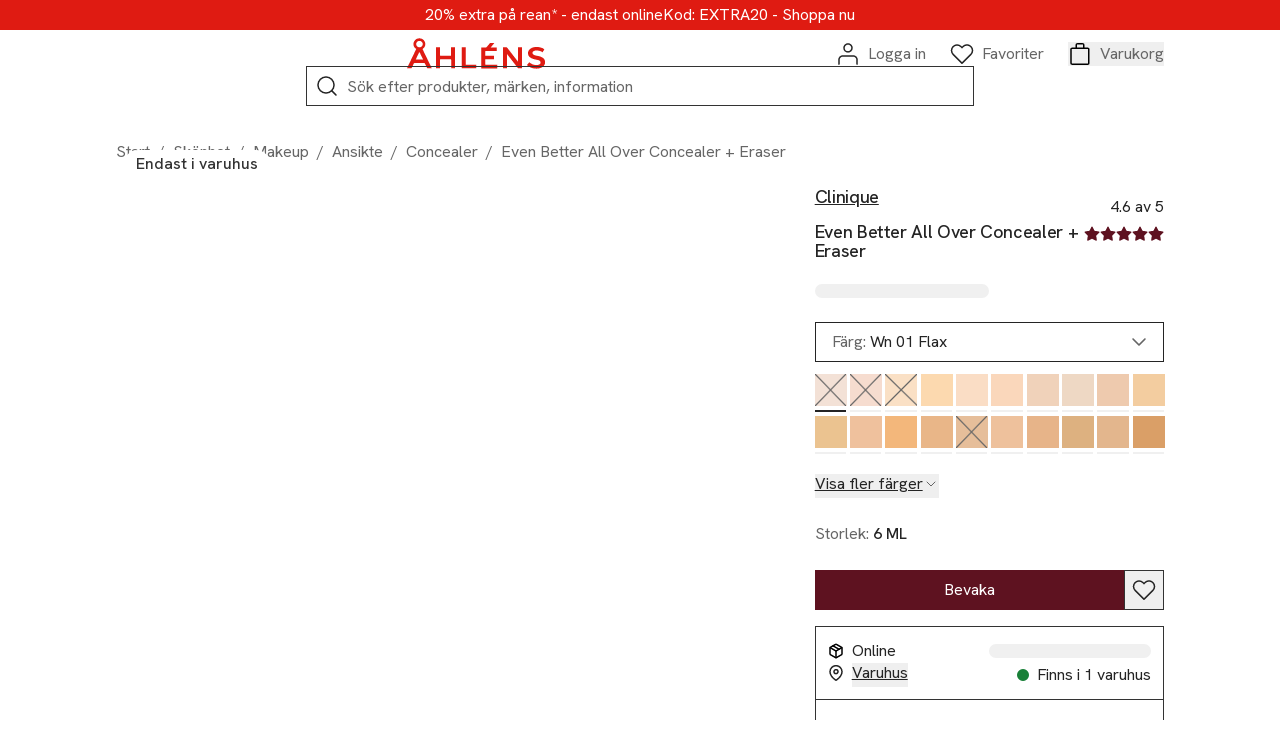

--- FILE ---
content_type: image/svg+xml
request_url: https://ahlens.a.bigcontent.io/v1/static/youtube
body_size: -133
content:
<?xml version="1.0" encoding="utf-8"?>
<svg width="240" height="240" viewBox="0 0 24 24" fill="none" xmlns="http://www.w3.org/2000/svg">
<path d="M17 2H7C4.23858 2 2 4.23858 2 7V17C2 19.7614 4.23858 22 7 22H17C19.7614 22 22 19.7614 22 17V7C22 4.23858 19.7614 2 17 2Z" stroke="#1E1E1E" stroke-width="1.5" stroke-linecap="round" stroke-linejoin="round"/>
<path fill-rule="evenodd" clip-rule="evenodd" d="M16.8505 17H7.16012C5.91707 17 4.90002 15.961 4.90002 14.691V9.309C4.90002 8.03905 5.91707 7 7.16012 7H16.8505C18.0935 7 19.1106 8.03905 19.1106 9.309V14.691C19.1106 15.961 18.0935 17 16.8505 17ZM10.7149 10.0661V14.3369L14.5842 12.1319L10.7149 10.0661Z" fill="#1E1E1E"/>
</svg>


--- FILE ---
content_type: image/svg+xml
request_url: https://ahlens.a.bigcontent.io/v1/static/logo
body_size: 1202
content:
<?xml version="1.0" encoding="utf-8"?>
<svg width="1080" height="250" viewBox="0 0 108 25" fill="none" xmlns="http://www.w3.org/2000/svg">
<path d="M46.3779 21.2545C46.1518 21.2545 46.0031 21.106 46.0031 20.8802V7.37747H42.9217V24.0296H54.2631V21.2552H46.3787L46.3779 21.2545Z" fill="#DF1B12"/>
<path d="M70.4924 21.2544H61.5503C61.3242 21.2544 61.1755 21.1059 61.1755 20.8802V16.9058H67.9346V14.1314H61.1755V10.6078C61.1755 10.3821 61.3242 10.2335 61.5503 10.2335H69.9635V7.4592H65.3821L68.2381 3.85907C66.3586 3.85907 65.0846 3.85907 64.9306 3.85907C64.9306 3.85907 63.3539 5.80764 62.152 7.23344C62.0754 7.30994 62.0033 7.4592 61.7771 7.4592H58.0949V24.1113H70.4886V21.2552L70.4924 21.2544Z" fill="#DF1B12"/>
<path d="M86.3431 18.6285C86.4197 18.705 86.4197 18.777 86.4918 18.705C86.4918 18.705 86.4918 18.6285 86.4918 18.5564C86.4918 18.5564 86.4918 10.6797 86.4918 7.38179H89.5731V24.0286H86.8711C86.645 24.0286 86.4189 23.8801 86.2702 23.7309L78.0012 12.7767C77.9246 12.7002 77.9246 12.6282 77.8525 12.7002C77.8525 12.7002 77.8525 12.7767 77.8525 12.8487V24.0286H74.7711V7.37654C74.7711 7.37654 77.3236 7.37654 77.5497 7.37654C77.7758 7.37654 77.9246 7.52505 77.9246 7.52505L86.3423 18.6277L86.3431 18.6285Z" fill="#DF1B12"/>
<path d="M34.7338 13.6799C34.7338 13.9057 34.5851 14.0542 34.359 14.0542H26.6233C26.3972 14.0542 26.2485 13.9057 26.2485 13.6799V7.37747H23.1671V24.0296H26.2485V17.2036C26.2485 16.9778 26.3972 16.8293 26.6233 16.8293H34.4356C34.6617 16.8293 34.8105 16.9778 34.8105 17.2036V24.0296H37.8918V7.37747H34.8105L34.7338 13.6799Z" fill="#DF1B12"/>
<path d="M7.54256 16.9777L9.94635 11.7261C9.94635 11.7261 10.0951 11.3518 10.3212 11.3518C10.6194 11.3518 10.696 11.7261 10.696 11.7261L13.1764 16.9777H7.54181H7.54256ZM12.2006 6.62812C11.7484 7.07964 11.0754 7.37665 10.3978 7.37665C8.96981 7.37665 7.84529 6.25311 7.84529 4.82806C7.84529 4.15154 8.14351 3.47951 8.59497 3.02799C9.04643 2.57648 9.72024 2.27947 10.3978 2.27947C11.0754 2.27947 11.7484 2.58173 12.2006 3.02799C12.6529 3.47426 12.9503 4.15154 12.9503 4.82806C12.9503 5.50458 12.6476 6.17661 12.2006 6.62812ZM0.706055 24.0288H4.23511L5.81184 20.5771C5.81184 20.5771 6.03794 20.0536 6.26405 19.9006C6.49016 19.7476 6.94162 19.7521 6.94162 19.7521H13.552C13.552 19.7521 14.0763 19.6756 14.3017 19.9006C14.5999 20.1264 14.7539 20.5771 14.7539 20.5771L16.408 24.0288H19.9371L12.7257 8.72595C13.0239 8.57745 13.25 8.35169 13.5528 8.04943C14.4519 7.15689 14.9034 6.02885 14.9034 4.82881C14.9034 2.28022 12.8745 0.254395 10.3219 0.254395C9.12004 0.254395 7.91815 0.705911 7.0911 1.60294C6.18743 2.50523 5.74048 3.62877 5.74048 4.82881C5.74048 6.02885 6.19269 7.2289 7.0911 8.05468C7.31721 8.28043 7.61543 8.50619 7.91815 8.6547L0.706806 24.0295L0.706055 24.0288Z" fill="#DF1B12"/>
<path d="M100.689 24.2544C97.3096 24.2544 94.7563 22.9778 93.2517 21.4028L95.1311 19.2285C96.5591 20.577 98.4341 21.4028 100.54 21.4028C101.968 21.4028 103.843 21.0285 103.843 19.305C103.843 17.7307 102.04 17.5049 100.386 17.1306C99.3325 16.9049 94.078 16.0791 94.078 12.1047C94.078 8.80684 97.3809 7.07878 100.612 7.07878C102.641 7.07878 105.193 7.6023 106.77 8.95534L105.342 11.2789C103.991 10.2274 101.885 9.85313 100.683 9.85313C99.7073 9.85313 97.5297 10.3046 97.5297 11.8017C97.5297 13.2275 99.4091 13.8275 101.361 14.1253C106.02 14.9511 107.294 16.8996 107.294 19.1512C107.222 22.5308 104.217 24.2536 100.688 24.2536L100.689 24.2544Z" fill="#DF1B12"/>
</svg>


--- FILE ---
content_type: image/svg+xml
request_url: https://ahlens.a.bigcontent.io/v1/static/pinterest_24
body_size: 907
content:
<?xml version="1.0" encoding="utf-8"?>
<svg width="240" height="240" viewBox="0 0 24 24" fill="none" xmlns="http://www.w3.org/2000/svg">
<path d="M17 2H7C4.23858 2 2 4.23858 2 7V17C2 19.7614 4.23858 22 7 22H17C19.7614 22 22 19.7614 22 17V7C22 4.23858 19.7614 2 17 2Z" stroke="#1E1E1E" stroke-width="1.5" stroke-linecap="round" stroke-linejoin="round"/>
<path d="M11.297 15.103C11.2177 15.0435 11.1483 14.9493 11.0888 14.8203C11.0293 14.6914 10.95 14.6666 10.8508 14.746C10.6723 15.4599 10.4641 16.2036 10.2261 16.9771C9.98809 17.7506 9.70053 18.4249 9.36338 19H8.41143V18.9703C8.35193 18.6728 8.33706 18.286 8.3668 17.8101C8.39655 17.3341 8.43126 16.9573 8.47092 16.6796C8.53042 16.3226 8.61967 15.9409 8.73866 15.5343C8.85765 15.1277 8.98656 14.7162 9.12539 14.2997C9.26422 13.8833 9.37825 13.4668 9.4675 13.0503C9.55674 12.6338 9.60136 12.2471 9.60136 11.8901C9.60136 11.5728 9.55178 11.2505 9.45262 10.9233C9.35346 10.5961 9.33363 10.2639 9.39313 9.92673C9.43279 9.60941 9.56666 9.31192 9.79473 9.03427C10.0228 8.75662 10.2806 8.54838 10.5682 8.40955C10.8558 8.27073 11.1384 8.23602 11.416 8.30544C11.6937 8.37485 11.9118 8.58805 12.0705 8.94503C12.249 9.3615 12.2738 9.79782 12.1449 10.254C12.0159 10.7101 11.8722 11.1563 11.7135 11.5926C11.5548 12.0289 11.4458 12.4355 11.3863 12.8123C11.3268 13.1891 11.4557 13.5263 11.773 13.8238C11.9118 13.9428 12.1201 14.037 12.3977 14.1064C12.6754 14.1758 12.953 14.1808 13.2307 14.1213C13.667 14.0419 14.0438 13.8337 14.3611 13.4965C14.6784 13.1594 14.9313 12.7627 15.1197 12.3066C15.3081 11.8505 15.4271 11.3497 15.4767 10.8043C15.5263 10.2589 15.5114 9.73336 15.4321 9.22764C15.3527 8.72191 15.199 8.26577 14.971 7.85921C14.7429 7.45265 14.4504 7.14029 14.0934 6.92213C13.3001 6.46599 12.5068 6.27758 11.7135 6.35691C10.9202 6.43624 10.2112 6.68415 9.58649 7.10062C8.96177 7.5171 8.47092 8.05753 8.11394 8.72191C7.75696 9.3863 7.61814 10.0854 7.69746 10.8192C7.7173 11.0968 7.79663 11.3497 7.93545 11.5778C8.07428 11.8058 8.18831 12.024 8.27756 12.2322C8.3668 12.4405 8.40647 12.6487 8.39655 12.8569C8.38664 13.0652 8.25277 13.2883 7.99495 13.5263C7.26115 13.2486 6.74056 12.852 6.43316 12.3363C6.12575 11.8207 5.98197 11.1464 6.0018 10.3135C6.0018 9.44083 6.19517 8.65746 6.5819 7.96333C6.96863 7.2692 7.48427 6.6891 8.12882 6.22304C8.77337 5.75699 9.51708 5.41984 10.3599 5.2116C11.2028 5.00336 12.0804 4.94882 12.9927 5.04798C13.5877 5.10748 14.1529 5.26118 14.6883 5.50908C15.2238 5.75699 15.6998 6.06934 16.1163 6.44616C16.5328 6.82297 16.8749 7.25432 17.1426 7.74022C17.4103 8.22611 17.5739 8.72687 17.6334 9.24251C17.6929 9.71849 17.6929 10.2093 17.6334 10.7151C17.5739 11.2208 17.4649 11.7215 17.3062 12.2174C17.1476 12.7132 16.9393 13.1693 16.6815 13.5858C16.4237 14.0023 16.1163 14.3592 15.7593 14.6567C15.5213 14.8551 15.2139 15.0335 14.8371 15.1922C14.4603 15.3509 14.0636 15.4599 13.6472 15.5194C13.2307 15.5789 12.8142 15.5839 12.3977 15.5343C11.9812 15.4847 11.6143 15.3409 11.297 15.103Z" fill="#1E1E1E"/>
</svg>


--- FILE ---
content_type: application/javascript; charset=UTF-8
request_url: https://www.ahlens.se/_next/static/chunks/pages/produkter/%5Bcategory%5D/%5Bslug%5D-e3efccf759c1ac47.js
body_size: 14893
content:
(self.webpackChunk_N_E=self.webpackChunk_N_E||[]).push([[3793,8270],{5782:(e,t,a)=>{"use strict";a.d(t,{A:()=>s});var l=a(78156);class i{}i.normalizeFolderPath=e=>encodeURI("/".concat(e.toLowerCase().replace("press","bildbank"))),i.normalizeUrl=e=>e.toLowerCase().replace("bildbank","Press").replace("/",""),i.addImageTransformations=(e,t)=>t.replace("/upload/","/upload/".concat(e,"/")),i.findFolderBySlug=(e,t)=>{for(let a of e){if(a.path.toLowerCase()===t.toLowerCase())return a;if(a.subfolders.length>0){let e=i.findFolderBySlug(a.subfolders,t);if(e)return e}}return null},i.setCldImageTransformations=(e,t,a,i)=>{let s=e.split("/image/upload/")[1],n=s&&s.substring(s.indexOf("/")+1);return n?(0,l.UW)({src:n,rawTransformations:e.includes("bg_removed")?["t_ahlens-transformations-bg-removed"]:["t_ahlens-transformations"],width:t,height:a,crop:i,format:"auto",quality:"auto"}):e},i.generateBreadcrumbs=e=>{let t=e.replace("Press","Bildbank").split("/"),a="";return t.map((e,t)=>(a+=0===t?e:"/".concat(e),{label:e,href:"/".concat(a.toLowerCase())}))};let s=i},14114:(e,t,a)=>{"use strict";a.d(t,{J:()=>d,t:()=>o});var l=a(37876),i=a(14232),s=a(89099),n=a.n(s),r=a(32559),c=a(70121);let o=e=>{let{tabs:t,children:a,className:s,expanded:o,controlledTabState:d,showTabsBar:m=!0}=e,[u,p]=(0,i.useState)(t[0].identifier),x=d?d.controlledActiveTabIdentifier:u;return(0,l.jsxs)("div",{className:"flex-auto flex flex-col items-center ".concat(s||""," "),children:[(0,l.jsx)("div",{className:"flex gap-2 w-full overflow-x-auto [&::-webkit-scrollbar]:hidden ".concat(o?"":"lg:max-w-[67vw]"),role:"tablist",children:m&&t.map((e,a)=>(0,l.jsx)(c.A,{id:e.identifier,className:"flex-1 h-8 border-b-[2px] border-solid truncate focus-visible:!-outline-offset-8 ".concat(x===e.identifier?"border-black text-label1-bold":"border-text text-text text-label1"," ").concat(e.hidden?"hidden":""," ").concat(t.length>3?"min-w-[140px]":""),ariaLabel:e.title,onClick:()=>(e=>{"/varumarken"===n().pathname&&x!==e&&r.A.trackDynamicEvent({event:"brand_list_click",brand_name:null,brand_list_category:null!=e?e:null,brand_list_letter:null}),d?d.setControlledActiveTabIdentifier(e):p(e)})(e.identifier),styleType:"none","aria-selected":x===e.identifier,"aria-controls":"tab-".concat(e.identifier),disabled:e.disabled,role:"tab",children:e.title},"tab-".concat(a)))}),(Array.isArray(a)?a:[a]).map((e,t)=>{let{tabIdentifier:a,children:i,...n}=e.props;return(0,l.jsx)("div",{className:"flex flex-col gap-9 py-7 w-full ".concat(o?"":"max-w-[668px]"," mx-auto ").concat(s||""," ").concat(x!==a?"hidden":""),id:"tab-".concat(a),role:"tabpanel",...n,children:i},"child-".concat(t))})]})},d=e=>{let{children:t}=e;return(0,l.jsx)(l.Fragment,{children:t})}},40305:(e,t,a)=>{"use strict";a.d(t,{A:()=>n});var l=a(81808),i=a(52669);class s{}s.generateProductJsonLd=(e,t,a)=>JSON.stringify({"@context":"https://schema.org",...s._getProductJson(e,t),...a&&s._getProductReviewsJson(e,a)}),s.generateItemListJsonLd=e=>JSON.stringify({"@context":"https://schema.org","@type":"ItemList",itemListElement:e.map((e,t)=>({"@type":"ListItem",position:t+1,item:s._getProductJson(e.products[0])}))}),s.generateWebPageSchema=(e,t)=>{var a;let i=e.topImage&&l.A.buildImageUrl(e.topImage.image),s="".concat("https://www.ahlens.se","/").concat(e.metaData.canonical||e._meta.deliveryKey);return JSON.stringify({"@context":"https://schema.org","@type":"WebPage",inLanguage:"sv_SE",breadcrumb:t.map(e=>e.label).join(" > "),name:e._meta.name,headline:e._meta.name,description:e.metaData.description,identifier:"".concat(e.metaData.canonical||e._meta.deliveryKey),url:s,mainEntityOfPage:{"@type":"WebPage","@id":s},text:null==(a=e.ingressText)?void 0:a.text,author:{"@type":"Thing",name:"\xc5hl\xe9ns AB"},producer:{"@type":"Thing",name:"\xc5hl\xe9ns AB"},copyrightHolder:{"@type":"Thing",name:"\xc5hl\xe9ns AB"},publisher:{"@type":"Organization",name:"\xc5hl\xe9ns AB",logo:{"@type":"ImageObject",url:"".concat("https://www.ahlens.se","/logo.svg")}},...i&&{image:i}})},s.generateDepartmentStoreSchema=(e,t)=>{let a=e.topImage&&l.A.buildImageUrl(e.topImage.image),i="".concat("https://www.ahlens.se","/").concat(e.metaData.canonical||e._meta.deliveryKey),s=(e,t)=>{let a={"@type":"OpeningHoursSpecification",dayOfWeek:t,closes:"closed"};return"Open"===e.state&&e.open&&e.close&&(a.opens=e.open,a.closes=e.close),a};return JSON.stringify({"@context":"https://schema.org","@type":"DepartmentStore",name:e.metaData.title,description:e.metaData.description,url:i,telephone:t.contact.phone,address:{"@type":"PostalAddress",streetAddress:t.address.street,addressLocality:t.address.city,addressRegion:t.address.state,postalCode:t.address.zip,addressCountry:"SE"},openingHoursSpecification:[s(t.openHours.mon,"https://schema.org/Monday"),s(t.openHours.tue,"https://schema.org/Tuesday"),s(t.openHours.wed,"https://schema.org/Wednesday"),s(t.openHours.thu,"https://schema.org/Thursday"),s(t.openHours.fri,"https://schema.org/Friday"),s(t.openHours.sat,"https://schema.org/Saturday"),s(t.openHours.sun,"https://schema.org/Sunday")],geo:{"@type":"GeoCoordinates",latitude:t.location.lat.toString(),longitude:t.location.lon.toString()},...a&&{image:a}})},s.generateBreadcrumbsJsonLd=e=>JSON.stringify({"@context":"https://schema.org","@type":"BreadcrumbList",itemListElement:e.map((e,t)=>({"@type":"ListItem",position:t+1,item:{"@id":e.href.startsWith("https")?e.href:"".concat("https://www.ahlens.se").concat(e.href),name:e.label}}))}),s._getProductJson=(e,t)=>{var a,l;let s=i.A.extractCustomAttributes(e.custom),n=[];null==t||t.products.forEach(t=>{t.key===e.key?e.variants.forEach(a=>{var l,i,s,r;n.push({"@type":"Product",size:a.size,color:(null==(l=t.custom)?void 0:l.color_description)?null==(i=t.custom)?void 0:i.color_description[0].label:"",url:"".concat("https://www.ahlens.se").concat(t.link),name:t.title,image:null==(r=t.imageInfo.images[0])||null==(s=r.sources[0])?void 0:s.url,offers:{"@type":"Offer",sku:a.key,price:a.sellingPrice<a.listPrice?a.sellingPrice:a.listPrice,priceCurrency:"SEK",availability:a.stockNumber>0?"https://schema.org/InStock":"https://schema.org/OutOfStock",itemCondition:"A Retro Tale"===e.brand?"https://schema.org/UsedCondition":"https://schema.org/NewCondition",shippingDetails:{"@type":"OfferShippingDetails",shippingDestination:{"@type":"DefinedRegion",addressCountry:"SE"}},hasMerchantReturnPolicy:{"@type":"MerchantReturnPolicy",applicableCountry:"SE",returnPolicyCategory:"https://schema.org/MerchantReturnFiniteReturnWindow"}}})}):n.push({url:"".concat("https://www.ahlens.se").concat(t.link)})});let r={description:e.description||"",name:e.title,url:"".concat("https://www.ahlens.se").concat(e.link),image:null==(l=e.imageInfo.images[0])||null==(a=l.sources[0])?void 0:a.url,color:s.color?s.color:"",category:s.categories?s.categories[s.categories.length-1]:""};return t?{"@type":"ProductGroup",...r,brand:{"@type":"Brand",name:e.brand},productGroupID:e.key,variesBy:(null==t?void 0:t.products)&&t.products.length>1?["https://schema.org/size","https://schema.org/color"]:"https://schema.org/size",hasVariant:n}:{"@type":"Product",...r,brand:{"@type":"Brand",name:e.brand},offers:e.variants.map(t=>({"@type":"Offer",sku:t.key,price:t.sellingPrice<t.listPrice?t.sellingPrice:t.listPrice,priceCurrency:"SEK",availability:t.stockNumber>0?"https://schema.org/InStock":"https://schema.org/OutOfStock",itemCondition:"A Retro Tale"===e.brand?"https://schema.org/UsedCondition":"https://schema.org/NewCondition",shippingDetails:{"@type":"OfferShippingDetails",shippingDestination:{"@type":"DefinedRegion",addressCountry:"SE"}},hasMerchantReturnPolicy:{"@type":"MerchantReturnPolicy",applicableCountry:"SE",returnPolicyCategory:"https://schema.org/MerchantReturnFiniteReturnWindow"}}))}},s._getProductReviewsJson=(e,t)=>{let a=void 0!==t.your_review_count&&t.your_review_count>0?{"@type":"AggregateRating",ratingValue:"".concat(t.your_avg_score),bestRating:"5",worstRating:"0",ratingCount:"".concat(t.your_review_count),reviewCount:"".concat(t.your_review_count)}:void 0;return{...a?{aggregateRating:a}:{},review:t.reviews.map(t=>({"@type":"Review",author:{"@type":"Person",name:t.author},datePublished:t.date,reviewBody:t.extract?t.extract:"",name:e.title,negativeNotes:t.cons?t.cons:"",positiveNotes:t.pros?t.pros:"",reviewRating:{"@type":"Rating",ratingValue:"".concat(t.score),bestRating:"5",worstRating:"0"}}))}};let n=s},44182:(e,t,a)=>{"use strict";a.d(t,{A:()=>n});var l=a(37876),i=a(14232),s=a(82042);let n=e=>{let{flowKey:t,productId:a}=e,n=(0,s.t)();return(0,i.useEffect)(()=>{n&&window.flowbox("init",{container:"#flowbox-".concat(t),key:t,locale:"sv-SE",productId:a})},[t,n,a]),(0,l.jsx)("div",{id:"flowbox-".concat(t),className:"min-h-[240px] lg:min-h-[340px]"})}},44192:(e,t,a)=>{(window.__NEXT_P=window.__NEXT_P||[]).push(["/produkter/[category]/[slug]",function(){return a(47066)}])},47066:(e,t,a)=>{"use strict";a.r(t),a.d(t,{__N_SSP:()=>el,default:()=>ei});var l=a(37876),i=a(14232),s=a(18847),n=a.n(s),r=a(91728),c=a(95849),o=a(16876),d=a(65885),m=a(52747),u=a(14274),p=a(18973),x=a(80352),h=a(84072),g=a(5782),b=a(61003),v=a(40305),f=a(27626),y=a(32559),w=a(13597),j=a(70121),N=a(67586),k=a(19493),_=a(26811),A=a(85889),S=a(90538),P=a(60459),I=a(46320),T=a(70363),E=a(44182),L=a(77858),C=a(63981),R=a(65576),O=a(23529),M=a(76850),D=a(36840),z=a(50617),G=a(6658),F=a(9349),U=a(28709),K=a(14114),B=a(2239),H=a(4120),J=a(87166),W=a(5045),q=function(e){return e.RED="red",e.YELLOW="yellow",e.GREEN="green",e}({}),V=a(57845),$=a(59477);let Y=n()(async()=>await a.e(8264).then(a.bind(a,8264)),{loadableGenerated:{webpack:()=>[8264]}}),Q=n()(async()=>await Promise.resolve().then(a.bind(a,30013)),{loadableGenerated:{webpack:()=>[30013]}}),Z=n()(async()=>await Promise.resolve().then(a.bind(a,1242)),{loadableGenerated:{webpack:()=>[1242]}}),X=n()(async()=>await a.e(7259).then(a.bind(a,27259)),{loadableGenerated:{webpack:()=>[27259]}}),ee=n()(async()=>await a.e(2989).then(a.bind(a,92989)),{loadableGenerated:{webpack:()=>[92989]}}),et=n()(async()=>await a.e(8136).then(a.bind(a,58136)),{loadableGenerated:{webpack:()=>[58136]}}),ea=n()(async()=>await a.e(4054).then(a.bind(a,84054)),{loadableGenerated:{webpack:()=>[84054]}});var el=!0;let ei=e=>{var t,a,s,n,el,ei,es,en,er,ec,eo,ed,em,eu,ep,ex,eh,eg,eb,ev,ef,ey,ew,ej,eN,ek,e_,eA,eS,eP,eI,eT,eE,eL,eC,eR,eO,eM,eD,ez,eG,eF,eU,eK,eB,eH,eJ,eW,eq,eV,e$,eY,eQ,eZ,eX,e0,e1,e3;let{global:e2,productGroup:e4,product:e6,initialVariant:e8,serverSideRecommendationLists:e5,attributes:e7,dynamicLinks:e9}=e,[te,tt]=(0,i.useState)(e8),[ta,tl]=(0,i.useState)(),[ti,ts]=(0,i.useState)({url:"",open:!1}),[tn,tr]=(0,i.useState)(null),[tc,to]=(0,i.useState)("description"),[td,tm]=(0,i.useState)(!1),[tu,tp]=(0,i.useState)(!1),[tx,th]=(0,i.useState)(),[tg,tb]=(0,i.useState)(!1),[tv,tf]=(0,i.useState)(!1),[ty,tw]=(0,i.useState)(),[tj,tN]=(0,i.useState)(!1),[tk,t_]=(0,i.useState)({}),[tA,tS]=(0,i.useState)(!1),[tP,tI]=(0,i.useState)(!1),tT=(0,i.useRef)(!1),tE=(0,i.useRef)([]),tL=(0,i.useRef)(void 0),tC=(0,i.useRef)(null),tR=(0,i.useRef)(null),{t:tO}=(0,W.c)(),tM=(0,m.m)(),tD=(0,m.v)(),tz=(0,d.B1)(),tG=(0,x.Ew)(te.key),{quickShop:tF,isQuickShopLoading:tU}=(0,J.useQuickShop)(),tK=(0,u.op)(e6.key,e7.hasGwp),tB=tK.data&&tK.data[te.key],tH=(0,u.K1)(),{data:tJ}=(0,c.h3)("price-directive-pdp",c.RV.GET_MODAL),{data:{general:tW,giftcard:tq,marketplace:tV}={}}=(0,c.h3)("usp-modals",c.RV.GET_USP_MODALS),t$=(0,V.L)(),{data:tY}=(0,p.Kn)(),tQ=(0,o.ps)(e6.key,e5),{isLoggedIn:tZ,isAuthenticated:tX}=(0,H.u)(),t0=(0,i.useCallback)(async()=>{await tz.mutateAsync([{sku:te.key,ticket:te.ticket}]),y.A.trackAddToCart("add_to_cart",[{product:e6,index:null,selectedVariant:te}],"PDP")},[tz,te,e6]),t1=(0,i.useCallback)((e,t,a)=>tF(e,t,a),[tF]),t3=(0,i.useCallback)(e=>{let t=e6.variants.find(t=>t.size===e);te.size!==(null==t?void 0:t.size)&&y.A.trackDynamicEvent({event:"product_detail_button_clicks",product_detail_button_type:"PRODUCT_INFO",product_detail_button_action:$.$.CHANGE_SIZE}),t&&tt(t)},[e6,te.size]),t2=()=>tl(Date.now()),t4=()=>tf(!1),t6=()=>{ae("PRODUCT_INFO",$.$.MARKETPLACE_TERMS),tb(!0)},t8=(0,i.useCallback)(async()=>{w.A.validateTextFieldState(ty)&&(await tH.mutateAsync({email:ty.value,sku:te.key}),tL.current=window.setTimeout(()=>{t4()},3e3))},[ty,tH,te]),t5=()=>tN(!1),t7=e=>{t_(t=>({...t,[e]:!1}))},t9=e=>{if(tc!==e){switch(e){case"description":ae("PRODUCT_INFO",$.$.SEE_DESCRIPTION);break;case"ingredients":ae("PRODUCT_INFO",$.$.SEE_INGREDIENTS);break;case"material":ae("PRODUCT_INFO",$.$.SEE_MATERIAL);break;case"reviews":ae("PRODUCT_INFO",$.$.SEE_REVIEWS)}to(e)}};(0,i.useEffect)(()=>{t$.storeId&&tY&&th(null==tY?void 0:tY.find(e=>e.storeId===t$.storeId))},[t$,tu,tY]);let ae=(e,t)=>{y.A.trackDynamicEvent({event:"product_detail_button_clicks",product_detail_button_type:e,product_detail_button_action:t})},at=()=>{y.A.trackViewItemList("view_item_list",tE.current)},aa=(0,i.useCallback)((e,t)=>{tE.current=[...tE.current,{product:e,itemListName:t}],tE.current.length>=y.A.itemBatchSize&&(at(),tE.current=[])},[]);(0,i.useEffect)(()=>()=>{tL.current&&window.clearTimeout(tL.current)},[]),(0,i.useEffect)(()=>()=>{tE.current.length>0&&at()},[]),(0,i.useEffect)(()=>{var e,t,a,l,i;tT.current||(tT.current=!0,y.A.trackGeneralEcommerce("view_item",[{product:e6,index:null,selectedVariant:te}]),h.A.track({eventName:"view_item",eventProperties:{product_id:e4.key,option_guid:e6.key,item_id:te.key,category_level_1:null==e7||null==(e=e7.categories)?void 0:e[0],category_level_2:null==e7||null==(t=e7.categories)?void 0:t[1],category_level_3:null==e7||null==(a=e7.categories)?void 0:a[2],category_level_4:null==e7||null==(l=e7.categories)?void 0:l[3],stock_level:te.stockNumber,brand:e6.brand,brand_id:(null==e7||null==(i=e7.brand)?void 0:i.id)||""}}))},[null==e7||null==(t=e7.brand)?void 0:t.id,null==e7?void 0:e7.categories,tT,e6,e4.key,te]),(0,i.useEffect)(()=>{tR.current&&tI(tR.current.scrollHeight>tR.current.clientHeight)},[]);let al=b.A.getPriceDirectiveData(tB||e6),ai=te.availability.filter(e=>"STORE"===e.channel&&"online"!==e.key).reduce((e,t)=>(!t.key||e[t.key]||(e[t.key]=t.stockNumber),e),{}),as=null==(a=te.availability.find(e=>e.key===t$.storeId))?void 0:a.stockNumber,an=tB?tB.stockLevel>0:te.stockNumber>0,ar=tB?tB.stockLevel>0&&tB.stockLevel<3:te.stockNumber>0&&te.stockNumber<3,ac=Object.values(ai).some(e=>e>=3),ao=!ac&&Object.values(ai).some(e=>e>0&&e<3),ad=Object.values(ai).filter(e=>e>0).length,am=as&&as>0,au=as&&as<5,ap=null==tM||null==(s=tM.data)?void 0:s.some(e=>e.productKey===e6.key),ax=(null==(n=tG.data)?void 0:n.your_review_answers)&&(null==(el=tG.data.your_review_answers)?void 0:el.length)>0&&tG.data.your_review_answers.find(e=>"fit3"===e.name),ah=e6.variants.filter(e=>!!e.size),ag="".concat(e6.title).concat(e7.color?" ".concat(e7.color):""," ").concat(tO("text.from")," ").concat(e6.brand," | \xc5hl\xe9ns"),ab="".concat(tO("text.buy")," ").concat(e6.title).concat(e7.color?" ".concat(tO("text.in")," ").concat(e7.color):""," ").concat(tO("text.from")," ").concat(e6.brand).concat("\xc5hl\xe9ns"!==e6.brand?" ".concat(tO("text.on")," \xc5hl\xe9ns"):""," ").concat(e7.isMarketplaceProduct?"✓ ".concat(tO("text.uspmarketplacedelivery")," ✓ ").concat(tO("text.uspmarketplacerecycle")):"✓ ".concat(tO("text.uspdelivery")," ✓ ").concat(tO("text.usprecycle"))),av=(0,i.useMemo)(()=>{var e,t,a,l,i,s,n;return[{identifier:"description",title:tO("text.description")},...(null==(e=e7.material)?void 0:e.care)||(null==(t=e7.material)?void 0:t.fillMaterial)||(null==(a=e7.material)?void 0:a.liningMaterial)||(null==(l=e7.material)?void 0:l.shellMaterial)||(null==(i=e7.material)?void 0:i.licenseNumber)?[{identifier:"material",title:tO("text.material")}]:[],...e7.ingredients&&e7.ingredients.length>0||(null==(s=e7.beauty)?void 0:s.activeIngredients)?[{identifier:"ingredients",title:tO("text.ingredients")}]:[],...e7.isMarketplaceProduct||(null==(n=e7.article)?void 0:n.isGiftcard)?[]:[{identifier:"reviews",title:tO("text.reviews")}]]},[e7,tO]),af=(0,i.useMemo)(()=>{var e,t,a,l,i,s,n,r,c;if(tA)return"whitespace-pre-wrap";let o=Math.max(6-[e7.fashionPreownedTypes,...(null!=(c=null==(e=e7.article)?void 0:e.sellingPoints)?c:"").split("\n"),null==(t=e7.beauty)?void 0:t.ecomBeauty,null==(a=e7.beauty)?void 0:a.formula,null==(l=e7.beauty)?void 0:l.spfNo,null==(i=e7.beauty)?void 0:i.travelSize,null==(s=e7.beauty)?void 0:s.skinType,null==(n=e7.beauty)?void 0:n.hairType,null==(r=e7.beauty)?void 0:r.fragranceFamily].filter(e=>!!e).length,1);return"whitespace-pre-wrap text-ellipsis ".concat(["line-clamp-1 max-h-[1.5em]","line-clamp-2 max-h-[3em]","line-clamp-3 max-h-[4.5em]","line-clamp-4 max-h-[6em]","line-clamp-5 max-h-[7.5em]","line-clamp-6 max-h-[9em]"][o-1])},[e7,tA]),ay=e6.imageInfo.images.length,aw=!!(null==tB?void 0:tB.gwp),aj=!!e7.promotion,aN=!!al.discountPercentage,ak=null==(ei=e7.beauty)?void 0:ei.ahlensExclusive,a_=!!(null==(es=e7.beauty)?void 0:es.isGreatPrice),aA=e7.isNew,aS=null==tB?void 0:tB.pendingSalesDebut;return(0,l.jsxs)(l.Fragment,{children:[(0,l.jsx)(L.A,{title:ag,description:ab,canonicalPath:e6.link,jsonLd:v.A.generateProductJsonLd(e6,e4,tG.data),...e7.breadcrumbs&&{breadcrumbsJsonLd:v.A.generateBreadcrumbsJsonLd([...e7.breadcrumbs,{href:e6.link,label:e6.title}])}}),(0,l.jsxs)(R.A,{global:e2,...e7.breadcrumbs&&{breadcrumbs:[...e7.breadcrumbs,{href:e6.link,label:e6.title}]},showScrollToTop:!1,children:[(0,l.jsxs)("div",{className:"relative flex flex-wrap zero:gap-5 md:gap-6 lg:gap-7",children:[(0,l.jsx)("div",{className:"relative zero:max-lg:flex-[0_0_100%] lg:flex-[1_0_calc(66.666667%-32px)]",children:(0,l.jsxs)("div",{className:"relative",children:[(0,l.jsx)("h2",{className:"sr-only",children:"Produktbilder"}),(0,l.jsx)(N.A,{visibleSlidesCountDesktop:1===ay?1:2,visibleSlidesCountTablet:1===ay?1:2,visibleSlidesCountMobile:1,trackProductDetailClick:ae,useProgressBar:!0,children:e6.imageInfo.images.map((e,t)=>(0,l.jsx)(j.A,{className:"inline-flex justify-center items-center bg-background min-h-full focus-visible:!outline-none focus-visible:border-2 focus-visible:border-success focus-visible:border-solid ".concat(1===ay?"zero:max-md:aspect-[9/13] md:aspect-[13/9]":"aspect-[9/13]"),onMouseDown:t2,onMouseUp:()=>{var t;return t=e.sources[e.sources.length-1].url,void(ta&&Date.now()-ta<200&&ts({url:t,open:!0}),tl(void 0))},onKeyDown:t=>{(" "===t.key||"Enter"===t.key)&&(t.preventDefault(),ts({url:e.sources[e.sources.length-1].url,open:!0}))},styleType:"none",children:(0,l.jsxs)("div",{className:"relative inline-flex justify-center items-center w-full max-w-full max-h-full ".concat(1===ay?"zero:max-md:aspect-[9/13] md:aspect-[13/9]":"aspect-[9/13]"),onMouseMove:e=>((e,t)=>{if(tn===t&&tC.current){let{left:t,top:a,width:l,height:i}=tC.current.getBoundingClientRect(),s=(e.clientX-t)/l*100,n=(e.clientY-a)/i*100;tC.current.style.backgroundPosition="".concat(s,"% ").concat(n,"%")}})(e,t),onMouseEnter:()=>tr(t),onMouseLeave:()=>tr(null),children:[(0,l.jsx)(k.A,{className:"max-w-full md:max-w-[364px] lg:max-w-[440px] mx-auto h-full object-contain object-center ".concat(e.sources[e.sources.length-1].url.includes("bg_removed")?"p-7":""),src:e.sources[e.sources.length-1].url,alt:"".concat(e.alt||"".concat(e6.title,", ").concat(tO("text.from")," ").concat(e6.brand).concat((null==e7?void 0:e7.color)?", ".concat(tO("text.incolor")," ").concat(e7.color):"",".")," ").concat(tO("text.clicktozoom")),fill:!0,crop:"fit",sizes:"(min-width: 1440px) 896px, (min-width: 1096px) 667px, 100vw",priority:0===t,loading:t>=1?"lazy":void 0,onClick:()=>ae("IMAGES",$.$.CLICK_IMAGE)}),tn===t&&(0,l.jsx)("div",{ref:tC,className:"absolute animate-zoom top-0 left-0 right-0 bottom-0 overflow-hidden bg-background bg-center bg-no-repeat bg-origin-content z-8 cursor-zoom-in p-8",style:{backgroundImage:"url('".concat(g.A.setCldImageTransformations(e.sources[e.sources.length-1].url,1===ay?1690:1170,1===ay?1170:1690,"pad"),"')")}})]})},"product-image-".concat(t)))}),(aw||aj||ak||aN||aA||a_||!an)&&(0,l.jsxs)("div",{className:"absolute left-0 bottom-3 flex flex-col gap-2 ml-3 ".concat(1===e6.imageInfo.images.length?"":e6.imageInfo.images.length>2?"mb-6":"zero:max-md:mb-6"),children:[al.discountPercentage&&(0,l.jsx)("div",{children:(0,l.jsx)(Q,{color:"LIGHT",children:al.discountPercentage<0?"+".concat(Math.abs(al.discountPercentage),"%"):"-".concat(al.discountPercentage,"%")})}),aw&&(0,l.jsx)(j.A,{className:"w-fit",styleType:"none",onClick:()=>{ae("CAMPAIGNS",$.$.GWP),tN(!0)},"aria-expanded":tj,"aria-controls":"gwp-modal",children:(0,l.jsxs)(Q,{className:"pointer-events-none inline-flex items-center gap-3 bg-[rgba(0,0,0,0.75)]",color:"LIGHT",children:[tO("text.gwp"),(0,l.jsx)(r.ZL,{"aria-hidden":"true",widthAndHeight:16,stroke:f.A.theme.colors.primary})]})}),aj&&(0,l.jsx)(Q,{className:"w-fit",color:"LIGHT",children:e7.promotion}),a_&&(0,l.jsx)(Q,{className:"w-fit",color:"PINK",children:tO("text.greatprice").toUpperCase()}),ak&&(0,l.jsx)(Q,{className:"w-fit",color:"BURGUNDY",children:tO("text.exclusive")}),aA&&!ak&&(0,l.jsx)("div",{children:(0,l.jsx)(Q,{className:"w-fit",color:"BURGUNDY",children:tO("text.isnew")})}),!an&&(0,l.jsx)("div",{children:(0,l.jsx)(Q,{className:"w-fit",color:"DARK",children:aS?tO("text.comingsoon"):!an&&ad>0?tO("text.outofstockonlineonly"):tO("text.outofstock")})})]})]})}),(0,l.jsxs)("div",{className:"zero:max-lg:flex-[1_1_100%] lg:flex-[0_0_calc(33.333333%)] h-fit",children:[(0,l.jsxs)("div",{className:"flex justify-between items-center w-full",children:[(0,l.jsxs)("div",{children:[(null==(en=e7.brand)?void 0:en.url)?(0,l.jsx)(O.A,{className:"mb-3 text-title2-bold",href:null==(er=e7.brand)?void 0:er.url,ariaLabel:e6.brand,styleType:"link",onClick:()=>ae("LINKS",$.$.BRAND_NAME_CLICK),children:e6.brand}):(0,l.jsx)("p",{className:"text-title2-bold",children:e6.brand}),(0,l.jsx)("h1",{className:"text-title2-bold mt-3",children:e6.title})]}),tG.data&&tG.data.your_avg_score>0&&(0,l.jsxs)(O.A,{className:"flex flex-col text-right",href:"#reviews",styleType:"none",onClick:()=>t9("reviews"),children:[(0,l.jsx)("span",{className:"text-label1",children:"".concat(tG.data.your_avg_score," ").concat(tO("text.of")," 5")}),(0,l.jsx)("div",{className:"mt-3",children:(0,l.jsx)(X,{rating:tG.data.your_avg_score})})]})]}),e7.energy&&e7.energy.energyClassImage&&(0,l.jsx)(Y,{className:"mt-3",size:"M",energyClassImage:e7.energy.energyClassImage,energyClass:e7.energy.energyClass,productSheetLink:e7.energy.productSheetLink}),(0,l.jsxs)("div",{className:"flex justify-between w-full mt-6",children:[tK.isLoading&&(0,l.jsx)(U.A,{rows:al.isOnSale?2:1}),(0,l.jsxs)("div",{className:"flex flex-col ".concat(tK.isLoading?"hidden":""),children:[al.isOnSale&&"CLUB"===al.salePriceType&&(0,l.jsx)("div",{children:(0,l.jsx)("span",{className:"text-label1-bold text-primary",children:tO("text.memberprice")})}),al.isOnSale&&"CAMPAIGN"===al.salePriceType&&(0,l.jsx)("div",{children:(0,l.jsx)("span",{className:"text-label1-bold text-primary",children:tO("text.campaign")})}),al.isOnSale&&"SALE"===al.salePriceType&&(0,l.jsx)("div",{children:(0,l.jsx)("span",{className:"text-label1-bold text-primary",children:tO("text.sale")})}),(0,l.jsx)("span",{className:"text-title1-bold mb-3 ".concat(al.isOnSale?"text-primary":""),children:b.A.formatPriceIntl(al.sellingPrice)}),al.isOnSale&&(0,l.jsxs)("div",{className:"flex flex-col",children:[(0,l.jsxs)("span",{className:"text-label1 text-text whitespace-nowrap gap-2 flex items-center",children:[(0,l.jsx)("span",{className:"text-inherit",children:"".concat(tO("text.historicalprice")," ")}),(0,l.jsx)("span",{className:"text-inherit line-through",children:"".concat(b.A.formatPriceIntl(al.listPrice))}),al.discountPercentage?(0,l.jsx)("span",{className:"text-primary",children:al.discountPercentage<0?" (+".concat(Math.abs(al.discountPercentage),"%)"):" (-".concat(al.discountPercentage,"%)")}):null,tJ&&(0,l.jsx)(j.A,{className:"ml-2",ariaLabel:tJ.title,"aria-expanded":td,"aria-controls":"price-directive-modal-pdp",styleType:"none",onClick:()=>tm(!0),children:(0,l.jsx)(r.mo,{"aria-hidden":"true",stroke:f.A.theme.colors.text})})]}),al.originalPrice!==al.listPrice&&(0,l.jsxs)("span",{className:"text-label1 text-text whitespace-nowrap gap-2 flex items-center",children:[(0,l.jsx)("span",{className:"text-inherit",children:tO("text.originalprice")}),(0,l.jsx)("span",{className:"text-inherit line-through",children:"".concat(b.A.formatPriceIntl(al.originalPrice))})]})]}),al.isOnSale&&"CLUB"===al.salePriceType&&al.nonMemberSellingPrice&&(0,l.jsx)("span",{className:"text-label1 text-text",children:"".concat(tO("text.notamember")," ").concat(b.A.formatPriceIntl(al.nonMemberSellingPrice))})]}),(0,l.jsx)(G.A,{className:tK.isLoading?"hidden":"",salePriceEnd:null==al?void 0:al.salePriceEnd})]}),!tZ&&tX&&!tK.isLoading&&al.isOnSale&&"CLUB"===al.salePriceType&&(0,l.jsx)(M.A,{className:"pt-3 pb-4"}),(0,l.jsxs)("div",{className:"mt-6",children:[(0,l.jsx)(I.A,{color:e7.color,selectedProduct:e6,productGroup:e4,useSwatchOptions:e7.useSwatchOptions,trackProductDetailClick:ae}),te.size&&"NOSIZE"!==te.size&&"ONE SIZE"!==te.size&&"ONESIZE"!==te.size&&"N/A"!==te.size&&ah.length<=1&&(0,l.jsxs)("div",{className:"mt-6",children:[(0,l.jsx)("span",{className:"text-label1 text-text",children:"".concat(tO("text.size"),": ")}),(0,l.jsx)("span",{className:"text-label1-bold",children:te.size})]}),ah.length>1&&(0,l.jsx)(Z,{className:"mt-4",ariaLabel:tO("text.selectsize"),onChange:e=>t3(e.value),selectedItem:{value:te.size,label:te.size},selectedItemPrefix:tO("text.size"),items:ah.map(e=>({value:e.size,label:e.size,...tK.data&&tK.data[e.key]&&tK.data[e.key].stockLevel<=0&&{extraLabel:tO("text.outofstock")}}))}),ax&&(0,l.jsxs)("div",{className:"mt-3 text-label1 text-text",children:["".concat(tO("text.testfreaks.experiencedfit"),": "),(0,l.jsx)("span",{className:"text-black",children:tO("text.testfreaks.".concat(null==ax?void 0:ax.options.reduce((e,t)=>t.count>e.count?t:e).value))})]})]}),(0,l.jsx)("div",{className:"lg:flex lg:flex-col lg:mt-6 gap-3 zero:max-lg:fixed zero:max-lg:right-0 zero:max-lg:left-0 zero:max-lg:bottom-0 zero:max-lg:p-4 zero:max-lg:bg-white zero:max-lg:z-[15] zero:max-lg:w-full",children:(0,l.jsxs)("div",{className:"flex items-end gap-3 zero:max-lg:max-w-[550px] zero:max-lg:mx-auto",children:[an?(0,l.jsx)(j.A,{ariaLabel:tO("text.addtocart"),styleType:"button",className:"w-full",onClick:()=>void t0(),disabled:tz.isPending||!tz.ready||tK.isLoading,isLoading:tz.isPending||!tz.ready||tK.isLoading,children:tO("text.addtocart")}):(0,l.jsx)(j.A,{className:"w-full",ariaLabel:tO("text.watchproduct"),styleType:"button",onClick:()=>tf(!0),disabled:tH.isSuccess||tH.isPending,"aria-expanded":tv,"aria-controls":"watch-product-modal",children:tH.isSuccess?tO("text.received"):tO("text.watchproduct")}),(0,l.jsx)(T.A,{ariaLabel:(ap?tO("text.removenamefromfavourites"):tO("text.addnametofavourites")).replace("{0}","".concat(e6.title)),className:"border border-solid min-w-[40px] min-h-[40px]",toggleFavourite:()=>{ap?y.A.trackGeneralEcommerce("remove_from_wishlist",[{product:e6,index:null}],1):y.A.trackGeneralEcommerce("add_to_wishlist",[{product:e6,index:null}],1),tD.mutateAsync({productKey:e6.key})},isPending:tD.isPending,isLoading:tM.isLoading,isFavourite:!!ap})]})}),(0,l.jsxs)("div",{className:"flex flex-col gap-5 p-4 mt-5 border border-solid border-dark-border",children:[(0,l.jsxs)("div",{className:"flex items-center justify-between",children:[(0,l.jsxs)("div",{className:"inline-flex items-center",children:[(0,l.jsx)(r.cL,{"aria-hidden":"true",className:"mr-3",widthAndHeight:16}),(0,l.jsx)("span",{className:"font-normal",children:tO("text.online")})]}),tK.isLoading&&(0,l.jsx)(U.A,{}),(0,l.jsxs)("div",{className:"inline-flex items-center ".concat(tK.isLoading?"hidden":""),children:[(0,l.jsx)("span",{className:"w-4 h-4 rounded-full mr-3 ".concat((null==tB?void 0:tB.stockStatus)===q.GREEN?"bg-success":(null==tB?void 0:tB.stockStatus)===q.YELLOW?"bg-warning":(null==tB?void 0:tB.stockStatus)===q.RED?"bg-primary":"hidden")}),(0,l.jsx)("span",{children:ar?tO("text.lowinstock"):an?tO("text.instock"):tO("text.outofstock")})]})]}),e7.isMarketplaceProduct?(0,l.jsxs)("div",{className:"flex items-center justify-between",children:[(0,l.jsxs)("div",{className:"inline-flex items-center",children:[(0,l.jsx)(r.Xy,{"aria-hidden":"true",className:"mr-3",widthAndHeight:16}),tO("text.soldbymarketplace")]}),(0,l.jsx)(j.A,{className:"inline-flex items-center h-auto",ariaLabel:tO("text.seemarketplaceterms"),styleType:"text",onClick:()=>t6(),"aria-expanded":tg,"aria-controls":"marketplace-terms-modal",children:tO("text.seemarketplaceterms")})]}):(null==(ec=e7.article)?void 0:ec.isGiftcard)?null:(0,l.jsxs)("div",{className:"flex items-start justify-between",children:[(0,l.jsxs)("div",{className:"flex",children:[(0,l.jsx)(r.kz,{"aria-hidden":"true",className:"mr-3 mt-1",widthAndHeight:16}),(0,l.jsxs)("div",{className:"flex flex-col",children:[tx&&(0,l.jsx)("span",{className:"mb-3",children:tx.locationDescriptor}),(0,l.jsx)(j.A,{onClick:()=>{y.A.trackDynamicEvent({event:"product_detail_button_clicks",product_detail_button_type:"PRODUCT_INFO",product_detail_button_action:$.$.FIND_IN_WAREHOUSE}),tp(!0)},ariaLabel:tO("text.warehouse"),styleType:"text",size:"m",className:"h-auto","aria-expanded":tu,"aria-controls":"warehouse-modal",children:tx?tO("text.changewarehouse"):tO("text.warehouse")})]})]}),(0,l.jsx)("div",{className:"inline-flex items-center",children:tx?(0,l.jsxs)(l.Fragment,{children:[(0,l.jsx)("span",{className:"w-4 h-4 rounded-full mr-3 ".concat(au?"bg-warning":am?"bg-success":"bg-primary")}),(0,l.jsx)("span",{className:"whitespace-nowrap",children:au?tO("text.lowinstock"):am?tO("text.instock"):tO("text.outofstock")})]}):(0,l.jsxs)(l.Fragment,{children:[(0,l.jsx)("span",{className:"w-4 h-4 rounded-full mr-3 ".concat(ao?"bg-warning":ac?"bg-success":"bg-primary")}),(0,l.jsx)("span",{children:ad>0?tO("text.availableinwarehouses").replace("{0}","".concat(ad)):tO("text.outofstock")})]})})]})]}),(0,l.jsx)("div",{className:"flex flex-col gap-6 p-4 border-b border-l border-r border-solid border-dark-border",children:null==(ed=e7.isMarketplaceProduct?tV:(null==(em=e7.article)?void 0:em.isGiftcard)?tq:tW)||null==(eo=ed.modals)?void 0:eo.map((e,t)=>(0,l.jsxs)(j.A,{className:"inline-flex max-w-fit flex-nowrap items-center gap-3 text-label1 pb-2 border-b border-solid border-black text-start",styleType:"none",ariaLabel:e.title,"aria-expanded":tk["usp-".concat(t)],"aria-controls":"usp-modal-".concat(t),onClick:()=>{var a,l;return a="usp-".concat(t),l=e.title,void(y.A.trackDynamicEvent({event:"product_detail_button_clicks",product_detail_button_type:"USP",product_detail_button_action:l}),t_(e=>({...e,[a]:!0})))},children:[e.icon&&(0,l.jsx)(_.A,{ariaHidden:!0,icon:e.icon,width:16,height:16}),e.title]},"usp-".concat(t)))})]}),null==(ep=e7.isMarketplaceProduct?tV:(null==(ex=e7.article)?void 0:ex.isGiftcard)?tq:tW)||null==(eu=ep.modals)?void 0:eu.map((e,t)=>(0,l.jsxs)(D.A,{id:"usp-modal-".concat(t),open:tk["usp-".concat(t)],handleClose:()=>t7("usp-".concat(t)),title:e.title,children:[e.text&&(0,l.jsx)(S.default,{richTextObjects:e.text.richTextObjects,_meta:e.text._meta}),(0,l.jsx)("div",{className:"flex items-center zero:max-md:flex-col zero:max-md:gap-4 mt-6",children:(0,l.jsx)("div",{className:"zero:max-md:order-2",children:(0,l.jsx)(j.A,{styleType:"text",ariaLabel:"".concat(tO("text.close")," ").concat(tO("text.modal")),size:"s",onClick:()=>t7("usp-".concat(t)),children:tO("text.close")})})})]},"usp-modal-".concat(t))),(0,l.jsxs)(K.t,{tabs:av,showTabsBar:av.length>1,className:"order-3 mt-5 overflow-x-auto",controlledTabState:{controlledActiveTabIdentifier:tc,setControlledActiveTabIdentifier:e=>t9(e)},children:[(0,l.jsxs)(K.J,{tabIdentifier:"description",children:[(0,l.jsxs)("div",{ref:tR,className:"flex flex-col gap-6 ".concat(tA?"":"mb-3"," ").concat(tP?"":"h-40 overflow-hidden"),children:[e7.fashionPreownedTypes&&(0,l.jsxs)("div",{className:"flex items-center",children:[(0,l.jsx)(r.JN,{"aria-hidden":"true",className:"mr-4"}),(0,l.jsx)("p",{children:e7.fashionPreownedTypes})]}),(null==(eh=e7.article)?void 0:eh.sellingPoints)&&e7.article.sellingPoints.split("\n").map((e,t)=>(0,l.jsxs)("div",{className:"flex items-center",children:[(0,l.jsx)(r.JN,{"aria-hidden":"true",className:"mr-4"}),(0,l.jsx)("p",{children:e})]},t)),(null==(eg=e7.beauty)?void 0:eg.ecomBeauty)&&(0,l.jsxs)("div",{className:"flex items-center",children:[(0,l.jsx)(r.JN,{"aria-hidden":"true",className:"mr-4"}),(0,l.jsx)("p",{children:null==(eb=e7.beauty)?void 0:eb.ecomBeauty})]}),(null==(ev=e7.beauty)?void 0:ev.formula)&&(0,l.jsxs)("div",{className:"flex items-center",children:[(0,l.jsx)(r.JN,{"aria-hidden":"true",className:"mr-4"}),(0,l.jsx)("p",{children:null==(ef=e7.beauty)?void 0:ef.formula})]}),(null==(ey=e7.beauty)?void 0:ey.spfNo)&&(0,l.jsxs)("div",{className:"flex items-center",children:[(0,l.jsx)(r.JN,{"aria-hidden":"true",className:"mr-4"}),(0,l.jsx)("p",{children:null==(ew=e7.beauty)?void 0:ew.spfNo})]}),(null==(ej=e7.beauty)?void 0:ej.travelSize)&&(0,l.jsxs)("div",{className:"flex items-center",children:[(0,l.jsx)(r.JN,{"aria-hidden":"true",className:"mr-4"}),(0,l.jsx)("p",{children:(null==(eN=e7.beauty)?void 0:eN.travelSize)?tO("text.travelsize"):tO("text.notravelsize")})]}),(null==(ek=e7.beauty)?void 0:ek.skinType)&&(0,l.jsxs)("div",{className:"flex items-center",children:[(0,l.jsx)(r.JN,{"aria-hidden":"true",className:"mr-4"}),(0,l.jsxs)("p",{children:[tO("text.skintype"),": ",null==(e_=e7.beauty)?void 0:e_.skinType]})]}),(null==(eA=e7.beauty)?void 0:eA.hairType)&&(0,l.jsxs)("div",{className:"flex items-center",children:[(0,l.jsx)(r.JN,{"aria-hidden":"true",className:"mr-4"}),(0,l.jsxs)("p",{children:[tO("text.hairtype"),": ",null==(eS=e7.beauty)?void 0:eS.hairType]})]}),(null==(eP=e7.beauty)?void 0:eP.fragranceFamily)&&(0,l.jsxs)("div",{className:"flex items-center",children:[(0,l.jsx)(r.JN,{"aria-hidden":"true",className:"mr-4"}),(0,l.jsxs)("p",{children:[tO("text.fragrancefamily"),": ",null==(eI=e7.beauty)?void 0:eI.fragranceFamily]})]}),(0,l.jsxs)("div",{className:"flex flex-col gap-3",children:[(0,l.jsx)("div",{className:af,dangerouslySetInnerHTML:{__html:e6.description||""}}),(tA||!tP)&&(0,l.jsxs)(l.Fragment,{children:[(null==(eT=e7.beauty)?void 0:eT.result)&&(0,l.jsx)("p",{children:null==(eE=e7.beauty)?void 0:eE.result}),(null==(eL=e7.article)?void 0:eL.modelNotes)&&(0,l.jsx)("p",{children:null==(eC=e7.article)?void 0:eC.modelNotes})]})]}),(0,l.jsxs)("div",{className:"flex flex-col gap-6 ".concat(tA||!tP?"":"hidden"),children:[(null==(eR=e7.beauty)?void 0:eR.howToUse)&&(0,l.jsxs)("div",{className:"flex flex-col gap-3",children:[(0,l.jsx)("h3",{className:"text-title2-bold",children:tO("text.howtouse")}),(0,l.jsx)("p",{className:"whitespace-pre-line",children:null==(eO=e7.beauty)?void 0:eO.howToUse})]}),(null==(eM=e7.article)?void 0:eM.warranty)&&(0,l.jsxs)("div",{className:"flex flex-col gap-3",children:[(0,l.jsx)("h3",{className:"text-title2-bold",children:tO("text.warranty")}),(0,l.jsx)("p",{children:null==(eD=e7.article)?void 0:eD.warranty})]}),(null==(ez=e7.article)?void 0:ez.recyclingInstructions)&&(0,l.jsxs)("div",{className:"flex flex-col gap-3",children:[(0,l.jsx)("h3",{className:"text-title2-bold",children:tO("text.recycling")}),(0,l.jsx)("p",{children:null==(eG=e7.article)?void 0:eG.recyclingInstructions})]}),e7.volumeInMilliliters&&(0,l.jsxs)("div",{className:"flex gap-3 items-center",children:[(0,l.jsx)("h3",{className:"text-title2-bold",children:tO("text.volume")}),(0,l.jsxs)("p",{children:[e7.volumeInMilliliters," ",tO("text.milliliters")]})]}),(null==(eF=e7.article)?void 0:eF.safetyInstructions)&&(0,l.jsxs)("div",{className:"flex flex-col gap-3",children:[(0,l.jsx)("h3",{className:"text-title2-bold",children:tO("text.safety")}),(0,l.jsx)("p",{children:null==(eU=e7.article)?void 0:eU.safetyInstructions})]}),(e7.manufacturer||e7.responsiblePerson)&&(0,l.jsxs)("div",{className:"flex flex-col lg:flex-row lg:justify-between bg-background p-3",children:[e7.manufacturer&&(0,l.jsxs)("div",{className:"flex flex-col p-4 w-full",children:[(0,l.jsxs)("div",{className:"gap-1 text-label1-bold",children:[(0,l.jsx)("p",{children:tO("text.manufacturer")}),(0,l.jsx)("p",{children:e7.manufacturer.name})]}),(0,l.jsx)("div",{className:"flex flex-col pt-4",children:e7.manufacturer.address&&e7.manufacturer.address.split(",").map((e,t)=>(0,l.jsx)("div",{className:"text-body2",children:e},t))}),e7.manufacturer.email?(0,l.jsx)(O.A,{styleType:"link",ariaLabel:tO("text.email"),className:"pt-4",href:"mailto:".concat(e7.manufacturer.email),children:e7.manufacturer.email}):e7.manufacturer.website?(0,l.jsx)(O.A,{styleType:"link",ariaLabel:tO("text.website"),className:"pt-4",target:"_blank",href:e7.manufacturer.website,children:e7.manufacturer.website}):null,(0,l.jsx)("div",{children:(0,l.jsx)(O.A,{styleType:"link",ariaLabel:tO("text.phone"),className:"pt-3",href:"tel:".concat(e7.manufacturer.phone),children:e7.manufacturer.phone})})]}),e7.manufacturer&&e7.responsiblePerson&&(0,l.jsx)("div",{className:"my-4 w-full h-[1px] bg-dark-border lg:w-1 lg:h-auto lg:m-5"}),e7.responsiblePerson&&(0,l.jsxs)("div",{className:"flex flex-col p-4 w-full",children:[(0,l.jsxs)("div",{className:"gap-1 text-label1-bold",children:[(0,l.jsx)("p",{children:tO("text.responsibleperson")}),(0,l.jsx)("p",{children:e7.responsiblePerson.name})]}),(0,l.jsx)("div",{className:"flex flex-col pt-4",children:e7.responsiblePerson.address&&e7.responsiblePerson.address.split(",").map((e,t)=>(0,l.jsx)("div",{className:"text-body2",children:e},t))}),e7.responsiblePerson.email?(0,l.jsx)(O.A,{styleType:"link",ariaLabel:tO("text.email"),className:"pt-4",href:"mailto:".concat(e7.responsiblePerson.email),children:e7.responsiblePerson.email}):e7.responsiblePerson.website?(0,l.jsx)(O.A,{styleType:"link",ariaLabel:tO("text.website"),className:"pt-4",target:"_blank",href:e7.responsiblePerson.website,children:e7.responsiblePerson.website}):null,(0,l.jsx)(O.A,{styleType:"link",ariaLabel:tO("text.phone"),className:"pt-3",href:"tel:".concat(e7.responsiblePerson.phone),children:e7.responsiblePerson.phone})]})]}),(0,l.jsx)("span",{className:"text-body2 text-text",children:"SKU: ".concat(te.key)})]})]}),tP&&(0,l.jsx)("div",{className:"absolute bottom-0 left-30 w-full bg-gradient-to-t from-white to-transparent",children:(0,l.jsxs)(j.A,{styleType:"text",onClick:()=>{tA||ae("PRODUCT_INFO",$.$.DESCRIPTION_READ_MORE),tS(!tA)},children:[tA?tO("text.readless"):tO("text.readmore"),(0,l.jsx)(r.ZL,{"aria-hidden":"true",height:18,width:18,className:"inline ml-3 duration-150 ".concat(tA?"rotate-180":"")})]})})]}),e7.ingredients&&e7.ingredients.length>0||(null==(eK=e7.beauty)?void 0:eK.activeIngredients)?(0,l.jsx)(K.J,{tabIdentifier:"ingredients",children:(0,l.jsxs)("div",{className:"flex flex-col gap-6 whitespace-pre-line",children:[(null==(eB=e7.beauty)?void 0:eB.activeIngredients)&&(0,l.jsxs)("div",{className:"flex flex-col gap-3",children:[(0,l.jsx)("h4",{className:"text-title2-bold",children:tO("text.activeingredients")}),(0,l.jsx)("p",{children:null==(eH=e7.beauty)?void 0:eH.activeIngredients})]}),e7.ingredients&&e7.ingredients.length>0&&(0,l.jsxs)("div",{className:"flex flex-col gap-3",children:[(0,l.jsx)("h4",{className:"text-title2-bold",children:tO("text.contents")}),e7.ingredients.map((e,t)=>(0,l.jsx)("span",{children:e},"ingredient-".concat(t)))]})]})}):(0,l.jsx)(l.Fragment,{}),(null==(eJ=e7.material)?void 0:eJ.care)||(null==(eW=e7.material)?void 0:eW.fillMaterial)||(null==(eq=e7.material)?void 0:eq.liningMaterial)||(null==(eV=e7.material)?void 0:eV.shellMaterial)||(null==(e$=e7.material)?void 0:e$.licenseNumber)?(0,l.jsx)(K.J,{tabIdentifier:"material",children:(0,l.jsxs)("div",{className:"flex flex-col gap-6",children:[(null==(eY=e7.material)?void 0:eY.shellMaterial)&&(0,l.jsxs)("p",{children:[tO("text.shellmaterial")," ",e7.material.shellMaterial]}),(null==(eQ=e7.material)?void 0:eQ.fillMaterial)&&(0,l.jsxs)("p",{children:[tO("text.fillmaterial")," ",e7.material.fillMaterial]}),(null==(eZ=e7.material)?void 0:eZ.liningMaterial)&&(0,l.jsxs)("p",{children:[tO("text.liningmaterial")," ",e7.material.liningMaterial]}),(null==(eX=e7.material)?void 0:eX.care)&&(0,l.jsxs)("div",{className:"flex flex-col gap-3",children:[(0,l.jsx)("h3",{className:"text-title2-bold",children:tO("text.washingadvice")}),(0,l.jsx)("p",{children:e7.material.care})]}),(null==(e0=e7.material)?void 0:e0.licenseNumber)&&(0,l.jsxs)("div",{className:"flex flex-col gap-3",children:[(0,l.jsx)("h3",{className:"text-title2-bold",children:tO("text.certificate")}),(0,l.jsx)("p",{children:e7.material.licenseNumber})]})]})}):(0,l.jsx)(l.Fragment,{}),(0,l.jsx)(K.J,{tabIdentifier:"reviews",children:(null==(e1=tG.data)?void 0:e1.your_avg_score)&&tG.data.your_avg_score>0?(0,l.jsx)(ee,{reviewData:tG.data,reviewsSummary:tG.data,isLoading:!1,fetchMoreReviews:()=>void tG.loadMore()}):(0,l.jsx)("div",{className:"w-full text-center",children:(0,l.jsx)("p",{className:"text-text",children:tO("text.noreviews")})})})]})]}),tQ.filter(e=>e.productGroups.length>0).slice(0,2).map((e,t)=>{let a=((e,t)=>{let a,l;switch(e){case o.KF.YOU_MIGHT_ALSO_LIKE:a="text.youmightalsolikeheadline",l="text.youmightalsolikestrapline";break;case o.KF.SIMILAR_PRODUCTS:a="text.similarproductsheadline",l="text.similarproductsstrapline";break;case o.KF.SERIES:a="text.sameseriesheadline",l="text.sameseriesstrapline"}let i=t(a),s=t(l);return{headline:i!==a?i:void 0,strapline:s!==l?s:void 0}})(e.id,tO),s=(e=>{switch(e){case o.KF.YOU_MIGHT_ALSO_LIKE:return"RECOMMENDATIONS_YOU_MIGHT_ALSO_LIKE";case o.KF.SIMILAR_PRODUCTS:return"RECOMMENDATIONS_SIMILAR_PRODUCTS";case o.KF.SERIES:return"RECOMMENDATIONS_SERIES"}})(e.id);return(0,l.jsx)(i.Fragment,{children:(0,l.jsxs)("div",{className:"mt-10",children:[(0,l.jsx)(C.A,{...a}),(0,l.jsx)(N.A,{visibleSlidesCountDesktop:4,visibleSlidesCountTablet:3,visibleSlidesCountMobile:2,disableDrag:!0,children:e.productGroups.map((e,t)=>(0,l.jsx)("div",{children:(0,l.jsx)(F.default,{productGroup:e,onQuickShopClick:()=>t1(e,s,t),isQuickShopLoading:tU,onToggleToFavouritesClick:e=>void tD.mutateAsync({productKey:e}),isToggleToFavouritesLoading:tD.isPending,isFavouritesLoading:tM.isLoading,favourites:tM.data,onVisible:aa,trackingPageType:s,trackingItemIndex:t,imageSizes:"(min-width: 1440px) 339px, (min-width: 1096px) 253px, (min-width: 768px) 33vw, 50vw"})},"product-card-".concat(t)))},"recommendation-list-".concat(t))]})},"carousel-title-".concat(t))}),(0,l.jsxs)("div",{className:"mt-10",children:[(0,l.jsx)(C.A,{headline:tO("text.frominstagram"),strapline:tO("text.flowboxdescription")}),(0,l.jsx)(E.A,{flowKey:"6eqVqHIET2yrvq-NSxCJ-Q",productId:te.key})]}),e9&&e9.length>0&&(0,l.jsx)("div",{className:"mt-10",children:(0,l.jsx)(A.default,{links:e9})}),(0,l.jsx)(D.A,{id:"watch-product-modal",title:tO("text.watchthisproduct"),open:tv,handleClose:t4,children:(0,l.jsxs)("div",{children:[(0,l.jsx)("div",{className:"mb-9",children:(0,l.jsx)("span",{className:"text-text",children:tO("text.watchproductdescription")})}),(0,l.jsx)(B.A,{onChange:e=>tw(e),label:tO("text.email"),ariaLabel:tO("text.email"),validators:["required","email"],type:"email",error:null==ty?void 0:ty.error,value:null==ty?void 0:ty.value,message:(null==ty?void 0:ty.message)&&tO(ty.message),autoComplete:"email"}),(0,l.jsxs)("div",{className:"flex items-center zero:max-md:flex-col zero:max-md:gap-4 mt-6",children:[(0,l.jsx)("div",{className:"md:ml-auto md:order-2 zero:max-md:w-full",children:(0,l.jsx)(j.A,{className:"w-full",styleType:"button",ariaLabel:tO("text.watchproduct"),size:"s",disabled:tH.isSuccess||tH.isPending,onClick:()=>void t8(),children:tO("text.watchproduct")})}),(0,l.jsx)("div",{className:"md:order-1",children:(0,l.jsx)(j.A,{styleType:"text",ariaLabel:"".concat(tO("text.close")," ").concat(tO("text.watchproduct")),size:"s",onClick:t4,children:tO("text.close")})})]}),(0,l.jsxs)("div",{className:"mt-3",children:[(0,l.jsx)(z.A,{id:"WATCH_PRODUCT_ERROR"}),(0,l.jsx)(z.A,{id:"WATCH_PRODUCT_SUCCESS"})]})]})}),(0,l.jsx)(D.A,{open:ti.open,handleClose:()=>ts({open:!1}),customInnerWrapperStyles:"!bg-background",styleType:"full",children:ti.url&&(0,l.jsx)("figure",{className:"inline-flex justify-center items-center w-auto h-full max-h-full bg-background aspect-[9/13]",children:(0,l.jsx)(k.A,{className:"object-contain object-center w-auto h-full max-h-full",src:ti.url,alt:e6.title,width:900,height:1300,loading:"lazy"})})}),tJ&&(0,l.jsx)(P.A,{id:"price-directive-modal-pdp",open:td,handleClose:()=>tm(!1),title:tJ.title,text:tJ.text,link:tJ.link}),!(null==(e3=e7.article)?void 0:e3.isGiftcard)&&!e7.isMarketplaceProduct&&tY&&(0,l.jsx)(et,{id:"warehouse-modal",open:tu,close:()=>tp(!1),product:e6,variant:te,warehouseStock:ai,stores:tY,myWarehouse:tx,setMyStore:t$.setMyStore}),e7.isMarketplaceProduct&&(0,l.jsx)(ea,{id:"marketplace-terms-modal",open:tg,handleOpen:t6,close:()=>tb(!1)}),e7.hasGwp&&(null==tB?void 0:tB.gwp)&&(0,l.jsx)(D.A,{id:"gwp-modal",open:tj,handleClose:t5,hideHeader:!0,noPadding:!0,children:(0,l.jsxs)("div",{className:"relative flex flex-col",children:[(0,l.jsx)(j.A,{className:"absolute z-10 zero:top-4 md:top-5 lg:top-6 zero:right-4 md:right-5 lg:right-6",ariaLabel:"".concat(tO("text.close")," ").concat(tO("text.modal")),styleType:"none",onClick:t5,children:(0,l.jsx)(r.US,{"aria-hidden":"true"})}),tB.gwp.promotionImage&&(0,l.jsx)("figure",{className:"relative w-full h-auto overflow-hidden aspect-2/1",children:(0,l.jsx)(k.A,{className:"object-contain object-center aspect-2/1",src:tB.gwp.promotionImage,alt:tB.gwp.promotionImageDescription||"",fill:!0,sizes:"(min-width: 1096px) 668px, (min-width: 768px) 550px, 100vw"})}),(0,l.jsxs)("div",{className:"flex flex-col gap-4 zero:max-md:p-4 md:max-lg:p-5 lg:p-6",children:[(0,l.jsx)("span",{className:"text-h4",children:tB.gwp.promotionTitle}),(0,l.jsx)("span",{children:"".concat(tB.gwp.promotionDescription," ").concat(tB.gwp.promotionImageDescription?tB.gwp.promotionImageDescription:"")}),(0,l.jsxs)("div",{className:"flex flex-col items-center gap-4 mt-9",children:[(0,l.jsx)("span",{className:"text-label1 text-text self-start",children:tB.gwp.promotionTerms}),(!!tB.gwp.promotionLinkOne.uri||!!tB.gwp.promotionLinkTwo.uri)&&(0,l.jsxs)("div",{className:"w-full flex zero:max-md:flex-col md:items-center md:justify-between zero:max-md:items-center gap-4",children:[!!tB.gwp.promotionLinkOne.uri&&(0,l.jsx)(O.A,{className:"md:max-w-fit",href:tB.gwp.promotionLinkOne.uri,ariaLabel:tB.gwp.promotionLinkOne.title,styleType:"button",children:tB.gwp.promotionLinkOne.title}),!!tB.gwp.promotionLinkTwo.uri&&(0,l.jsx)(O.A,{className:"h-fit whitespace-nowrap",href:tB.gwp.promotionLinkTwo.uri,ariaLabel:tB.gwp.promotionLinkTwo.title,styleType:"link",children:tB.gwp.promotionLinkTwo.title})]})]})]})]})})]})]})}},57845:(e,t,a)=>{"use strict";a.d(t,{L:()=>r,V:()=>c});var l=a(14232);class i{}i.calculateDistanceInKm=(e,t)=>{let a=i._toRad(t.latitude-e.latitude),l=i._toRad(t.longitude-e.longitude),s=Math.sin(a/2)*Math.sin(a/2)+Math.sin(l/2)*Math.sin(l/2)*Math.cos(i._toRad(e.latitude))*Math.cos(i._toRad(t.latitude));return 2*Math.atan2(Math.sqrt(s),Math.sqrt(1-s))*6371},i._toRad=e=>e*Math.PI/180;var s=a(4120);let n=function(){let e=!(arguments.length>0)||void 0===arguments[0]||arguments[0],[t,i]=(0,l.useState)(!1),[s,n]=(0,l.useState)();return(0,l.useEffect)(()=>{var t,l,i;if(!e)return;let s=null==(i=a.g)||null==(l=i.navigator)||null==(t=l.geolocation)?void 0:t.watchPosition(e=>n(e));return()=>{var e,t,l;null==(l=a.g)||null==(t=l.navigator)||null==(e=t.geolocation)||e.clearWatch(s)}},[e,t]),(0,l.useEffect)(()=>{(async()=>{var e,t,l;let s=await (null==(l=a.g)||null==(t=l.navigator)||null==(e=t.permissions)?void 0:e.query({name:"geolocation"}));s&&(s.onchange=()=>i("granted"===s.state))})()},[]),s},r=()=>{let[e,t]=(0,l.useState)(),{user:a}=(0,s.u)(),i="MY_AHLENS_WAREHOUSE_ID_".concat("prod","_").concat(a.memberId||"NOT_LOGGED_IN"),n=(0,l.useCallback)(e=>{localStorage.setItem(i,e),t(e)},[i]);return(0,l.useEffect)(()=>{t(localStorage.getItem(i))},[i]),{storeId:e,clearMyStore:()=>t(void 0),setMyStore:n}},c=(e,t)=>{let a=n(t);return e.map(e=>({...e,...(null==a?void 0:a.coords)&&{distanceInKm:i.calculateDistanceInKm({latitude:a.coords.latitude,longitude:a.coords.longitude},{latitude:Number(e.location.lat),longitude:Number(e.location.lon)})}})).sort((e,t)=>void 0!==e.distanceInKm&&void 0!==t.distanceInKm?e.distanceInKm-t.distanceInKm:void 0!==e.distanceInKm?-1:void 0!==t.distanceInKm?1:new Intl.Collator("sv-SE").compare(e.locationDescriptor,t.locationDescriptor))}},77858:(e,t,a)=>{"use strict";a.d(t,{A:()=>n});var l=a(37876);a(14232);var i=a(77328),s=a.n(i);let n=e=>{let{title:t="\xc5hl\xe9ns",description:a,canonicalPath:i,robots:n,jsonLd:r,breadcrumbsJsonLd:c}=e,o=i?i.startsWith("http")?i:"".concat("https://www.ahlens.se").concat(i.startsWith("/")?"":"/").concat(i):void 0;return(0,l.jsxs)(s(),{children:[(0,l.jsx)("meta",{name:"title",content:t}),(0,l.jsx)("meta",{name:"description",content:a}),(0,l.jsx)("meta",{property:"og:type",content:"website"},3),(0,l.jsx)("meta",{property:"og:title",content:t}),(0,l.jsx)("meta",{property:"og:description",content:a}),(0,l.jsx)("meta",{property:"twitter:card",content:"summary"}),(0,l.jsx)("meta",{property:"twitter:title",content:t}),(0,l.jsx)("meta",{property:"twitter:description",content:a}),(0,l.jsx)("title",{children:t}),o&&(0,l.jsxs)(l.Fragment,{children:[(0,l.jsx)("link",{rel:"canonical",href:o}),(0,l.jsx)("meta",{property:"twitter:url",content:o}),(0,l.jsx)("meta",{property:"og:url",content:o})]}),n&&(0,l.jsx)("meta",{name:"robots",content:n}),r&&(0,l.jsx)("script",{type:"application/ld+json",dangerouslySetInnerHTML:{__html:r}}),c&&(0,l.jsx)("script",{type:"application/ld+json",dangerouslySetInnerHTML:{__html:c}})]})}},80352:(e,t,a)=>{"use strict";a.d(t,{Ew:()=>m,PE:()=>u});var l=a(67768),i=a(74359),s=a(40097),n=a(14232),r=a(30746),c=a(4120),o=function(e){return e.GET_PRODUCT_REVIEW_RATING="GetProductReviewRating",e.SUBMIT_REVIEW_FEEDBACK="SubmitReviewFeedback",e}(o||{});let d=async e=>{let{data:t}=await r.A.get("https://js.testfreaks.com/onpage/ahlens.se".concat("","/reviews.json?key=").concat(e)),a={reviews:[]};if(t.your_review_url){let{data:e}=await r.A.get("".concat(t.your_review_url,"&limit=5"));a.reviews=[...a.reviews,...e.reviews],a.next_page_url=e.next_page_url}return{...a,...t}},m=e=>{let[t,a]=(0,n.useState)(!1),s=(0,l.jE)(),c=(0,i.I)({queryKey:["GetProductReviewRating",e],queryFn:async()=>{if(e)return await d(e)},enabled:!!e,staleTime:1/0}),o=(0,n.useCallback)(async()=>{var t,l;if(null==(t=c.data)?void 0:t.next_page_url)try{a(!0);let t=await r.A.get(c.data.next_page_url);await s.setQueryData(["GetProductReviewRating",e],{...c.data,reviews:[...(null==(l=c.data)?void 0:l.reviews)||[],...t.data.reviews],next_page_url:t.data.next_page_url})}finally{a(!1)}},[s,e,c]);return{...c,isLoadingMore:t,loadMore:o}},u=()=>{let e=(0,l.jE)(),{user:t}=(0,c.u)();return(0,s.n)({mutationKey:["SubmitReviewFeedback"],mutationFn:async e=>{let{feedBackUrl:a,type:l,comment:i}=e;await r.A.postForm(a,{type:l,voter_id:t.memberId||t.id,comment:i})},onSuccess:async()=>{await e.invalidateQueries({queryKey:["GetProductReviewRating"],exact:!1})}})}},82042:(e,t,a)=>{"use strict";a.d(t,{B:()=>s,t:()=>i});var l=a(14232);let i=()=>{let[e,t]=(0,l.useState)(!1);return(0,l.useEffect)(()=>{if(!window.flowbox){let e=function(){for(var t=arguments.length,a=Array(t),l=0;l<t;l++)a[l]=arguments[l];e.q||(e.q=[]),e.q.push(a)};e.q=[],window.flowbox=e}if(document.getElementById("flowbox-js-embed"))return void t(!0);let e=document.createElement("script"),a=document.scripts[document.scripts.length-1];return e.id="flowbox-js-embed",e.async=!0,e.src="https://connect.getflowbox.com/flowbox.js",e.onload=()=>{t(!0)},e.onerror=e=>{throw e},a.parentNode&&a.parentNode.insertBefore(e,a),()=>{var e;let t=document.getElementById("flowbox-js-embed");null==t||null==(e=t.parentNode)||e.removeChild(t)}},[]),e},s=()=>{let[e,t]=(0,l.useState)(!1);return(0,l.useEffect)(()=>{if(window.flowboxCheckout)t(!0);else{let e=document.createElement("script"),a=document.scripts[document.scripts.length-1];return e.src="https://connect.getflowbox.com/bzfy-checkout.js",e.id="flowbox-checkout-embed",e.async=!0,e.onload=()=>{t(!0)},e.onerror=e=>{throw e},a.parentNode&&a.parentNode.insertBefore(e,a),()=>{var t;null==(t=a.parentNode)||t.removeChild(e)}}},[]),e}},85889:(e,t,a)=>{"use strict";a.r(t),a.d(t,{default:()=>p});var l=a(37876),i=a(14232),s=a(81808),n=a(32559),r=a(94387),c=a(70121),o=a(63981),d=a(23529),m=a(5045),u=a(73451);let p=e=>{let{headline:t,strapline:a,links:p,_meta:x}=e,[h,g]=(0,i.useState)(!0),b=(0,i.createRef)(),v=(0,i.useRef)(!1),{t:f}=(0,m.c)(),y=(0,u.P)(b),w=()=>{x&&n.A.trackPromotion({event:"select_promotion",ecommerce:{items:[{promotion_name:x.name,creative_name:x.schema}]}})};return(0,i.useEffect)(()=>{y&&!v.current&&x&&(n.A.trackPromotion({event:"view_promotion",ecommerce:{items:[{promotion_name:x.name,creative_name:x.schema}]}}),v.current=!0)},[y,x]),(0,l.jsxs)("div",{className:"w-full",ref:b,children:[(0,l.jsx)(o.A,{headline:s.A.isAmplienceLink(p[0])?t:f("text.dynamiclinklistheadline"),strapline:s.A.isAmplienceLink(p[0])?a:f("text.dynamiclinkliststrapline")}),(0,l.jsxs)("div",{className:"grid gap-3 lg:grid-cols-6 md:max-lg:grid-cols-4 zero:max-md:grid-cols-2",children:[p.map((e,t)=>(0,l.jsx)(d.A,{href:s.A.isAmplienceLink(e)?e.url:e.linkDestination,target:s.A.isAmplienceLink(e)?r.A.setLinkTarget(e.url):void 0,onClick:s.A.isAmplienceLink(e)?w:void 0,styleType:"button",ariaLabel:s.A.isAmplienceLink(e)?e.label:e.linkAnchor,size:"s",theme:"DARK",className:"text-center ".concat(h&&t>=11&&"md:max-lg:hidden"," ").concat(h&&t>=11&&"lg:hidden"," ").concat(h&&t>=7&&"zero:max-md:hidden"),children:(0,l.jsx)("span",{className:"text-inherit truncate py-1",children:s.A.isAmplienceLink(e)?e.label:e.linkAnchor})},t)),(0,l.jsx)(c.A,{ariaLabel:f(h?"text.showmore":"text.showfewer"),size:"s",className:"text-center ".concat(p.length<=11&&"hidden"," ").concat(p.length<=11&&"lg:hidden"," ").concat(p.length<=7&&"md:max-lg:hidden"),styleType:"button",theme:"BURGUNDY",onClick:()=>{g(e=>!e)},children:f(h?"text.showmore":"text.showfewer")})]})]})}}},e=>{e.O(0,[1966,6876,1226,7261,5576,9032,7586,7166,636,6593,8792],()=>e(e.s=44192)),_N_E=e.O()}]);
//# 

--- FILE ---
content_type: application/javascript; charset=utf-8
request_url: https://try.abtasty.com/6f141e0e24bbc9f754f0dffcaec80161/main.4b79100f078435cd01fe.js
body_size: 65974
content:
(globalThis.webpackChunktag=globalThis.webpackChunktag||[]).push([[792],{20(e,t,n){"use strict";n.d(t,{A5:()=>a,h3:()=>r,ho:()=>l,ws:()=>d});var i=n(7386),s=n(2484);function o(e,t,n){const s=((0,i.E)()||{})[`${e}`]||[],o=s.length;return s.map(e=>{const i=function(e,t,n){const i=t||50;return e*(i/100)+(100-i)/n}(e.traffic,n,o),s=function(e,t){return e*((t||100)/100)}(i,t);return{...e,traffic:s}})}function r(e,t,n){return o(e,t,n).filter(({id:e})=>e!==i.Cy)}function a(e,t,n){return o(e,t,n).find(({id:e})=>e===i.Cy)}const c="ABTastyPreviousDynamicAllocation",l=e=>JSON.parse(s.Ks.getItem(s.Sd,c)||"{}")[e]||null,d=(e,t)=>{const n={...JSON.parse(s.Ks.getItem(s.Sd,c)||"{}"),[e]:t};s.Ks.setItem(s.Sd,c,JSON.stringify(n))}},28(e,t,n){var i={"./accountJs.js":8464,"./campaign-js-1451678.js":3483,"./consentJs.js":8981,"./integration-datalayer-3.js":6722,"./integration-pull-1.js":1606,"./widgets/@abtasty/promotional-banner/1.4/index.js":713,"./widgets/@abtasty/spotlight/1.1/index.js":7595};function s(e){return o(e).then(n)}function o(e){return Promise.resolve().then(()=>{if(!n.o(i,e)){var t=new Error("Cannot find module '"+e+"'");throw t.code="MODULE_NOT_FOUND",t}return i[e]})}s.keys=()=>Object.keys(i),s.resolve=o,s.id=28,e.exports=s},81(e,t){"use strict";var n,i,s,o,r;t.Q$=t.Y0=t.$f=t.o3=void 0,function(e){e.analytics="analytics",e.identifier="index",e.initiator="initiator",e.ferWebSdk="ferWebSdk",e.manifest="manifest",e.commons="commons",e.main="main",e.modificationEngine="me",e.jquery="jquery",e.recos="recos",e.crossDomainIframe="cross-domain-iframe",e.fakeAd1="-banner-ad.abt",e.fakeAd2="banner-ads-abt",e.fakeAd3="static-ad-abt"}(n||(t.o3=n={})),function(e){e.IDENTIFIER="identifier",e.INITIATOR="initiator",e.CLIENT="client",e.JSON="json",e.MANIFEST="manifest",e.SHARED="shared"}(i||(t.$f=i={})),t.Y0={javascript:".js",typescript:".ts",gzip:".gz",json:".json",map:".map",html:".html"},function(e){e.accountJs="accountJs",e.consentJs="consentJs",e.fragmentJs="fragment-",e.customAnalytics="custom-analytics-",e.campaignJs="campaign-js-",e.variationJs="variation-js-",e.scopeJs="scope-js-",e.triggerJs="trigger-js-",e.componentJs="component-js-",e.integration="integration-",e.widgetConfigJs="widget-config-js-",e.recosCustom="custom"}(s||(t.Q$=s={})),function(e){e.Account="globalAccountCode",e.Consent="consentCustomCode",e.Fragment="globalFragmentCode",e.Widget="widgetCode",e.Variation="variationModificationCode",e.Campaign="campaignGlobalCode",e.Scope="campaignScopeCode",e.Trigger="campaignTriggerCode",e.Analytics="campaignCustomIntegration",e.Component="campaignComponentCode",e.Integration="integrationCode",e.WidgetConfig="widgetConfigCode",e.Recos="recosConfig"}(o||(o={})),function(e){e.widgets="widgets",e.recos="recos"}(r||(r={})),n.crossDomainIframe,t.Y0.html,n.fakeAd1,t.Y0.javascript,n.fakeAd2,t.Y0.javascript,n.fakeAd3,t.Y0.javascript},88(e,t,n){"use strict";n.d(t,{DC:()=>c,Qm:()=>l,Yx:()=>s,fm:()=>o,nf:()=>r,to:()=>a});n(648);var i=n(2484);function s(e,t,n=100){!0===e()?t():setTimeout(()=>{s(e,t,n)},n)}function o(e,t=16,n){let i;return new Promise((s,o)=>{const r=()=>e()?s(!0):i=setTimeout(r,t);r(),n&&setTimeout(()=>{clearTimeout(i),o(!0)},n)})}function r(e,t,n){e===i.b1?sessionStorage.setItem(t,n):localStorage.setItem(t,n)}function a(e,t){return e===i.b1?sessionStorage.getItem(t):localStorage.getItem(t)}function c(e,t){e===i.b1?sessionStorage.removeItem(t):localStorage.removeItem(t)}function l(e){window.addEventListener("pageshow",t=>{t.persisted&&e()})}},108(e,t){"use strict";var n,i;t.gp=t.Ey=void 0,function(e){e.anyCookie="any_cookie",e.customJs="custom_js",e.didomi="didomi",e.disabled="disabled",e.specificCookie="specific_cookie",e.thirdParty="third_party",e.userAction="user_action",e.customEvent="custom_event",e.shopify="shopify"}(n||(t.Ey=n={})),function(e){e[e.test=1]="test",e[e.perso=2]="perso",e[e.redirection=4]="redirection",e[e.aa=8]="aa",e[e.patch=16]="patch",e[e.rm_no_private_data=32]="rm_no_private_data",e[e.rm_private_data=64]="rm_private_data"}(i||(t.gp=i={}))},117(e,t,n){"use strict";n.d(t,{X:()=>r});var i=n(721),s=n(427);const o=(0,i.c)((e,t)=>null==t||t!=t?e:t),r=(0,i.c)((e,t,n)=>o(e,(0,s.A)(t,n)))},303(e,t,n){"use strict";n.r(t),n.d(t,{selectorTargeting:()=>o});var i=n(2054),s=n(648);async function o({operator:e,conditions:t,mutationObserverEnabled:n},o){try{const s=await(0,i.l)(t,n,o);return"and"===e?s.every(e=>e):s.some(e=>e)}catch(e){const n="Targeting error (selector)";return s.vV(n,t),!1}}},427(e,t,n){"use strict";n.d(t,{A:()=>i});const i=(0,n(721).c)((e,t)=>e.reduce((e,t)=>e?e[t]:void 0,t))},602(e,t,n){"use strict";n.r(t),n.d(t,{mainTag:()=>c});var i=n(648),s=n(1134),o=n(8353),r=n(6381),a=n(3337);const c=e=>{(new r.k).initCustomEventState();const t=(0,s.yn)();(function(){try{const{accountIframeException:e,identifier:t}=(0,s.F5)();if(!e&&window.top!==window.self&&"object"==typeof window.top?.ABTasty&&window.top.ABTasty.accountData.accountSettings.identifier===t)return!1}catch(e){}return!0})()&&((0,i.fH)("Starting execution...",t),(0,o.FZ)(t),(0,a.Jr)()&&(0,a.i9)()(e))}},689(e,t,n){var i={"./campaign-js-1451678.js":3483,"./integration-datalayer-3.js":6722,"./integration-pull-1.js":1606,"./widgets/@abtasty/promotional-banner/1.4/index.js":713};function s(e){return o(e).then(n)}function o(e){return Promise.resolve().then(()=>{if(!n.o(i,e)){var t=new Error("Cannot find module '"+e+"'");throw t.code="MODULE_NOT_FOUND",t}return i[e]})}s.keys=()=>Object.keys(i),s.resolve=o,s.id=689,e.exports=s},713(e,t,n){"use strict";n.r(t),n.d(t,{code:()=>i});const i=(e,t,n,i,s,o,r,a,c,l)=>{try{!function(){const e=()=>Object.prototype.hasOwnProperty.call(top,"ABTastyEditor"),t=()=>{const e=!!document.getElementById("ABTastyPreviewBar"),t=location.href.includes("ab_project=preview");return e||t},n=e=>new Function(`try {\n\t\t${e}\n\t} catch (error) {\n\t\treturn null;\n\t}`)(),o=()=>encodeURIComponent(r.spNoTrim?window.location.href.replace(window.location.origin,""):`${window.location.pathname}`),c=()=>!e()&&(t()||!!window.ABTasty.getTestsOnPage()[i]),d=()=>window.ABTasty&&!0===window.ABTasty.consentReady,u=()=>{const{type:e}=r;return`${s.replace("@abtasty/","")}${e?`_${e}`:""}`},h=()=>{const e=u();return`${e.charAt(0).toUpperCase()}${e.slice(1)}`.split("-").join(" ")},g=()=>`${a.split("-")[0]}_${i}`,m=n=>{const s=(()=>{if(e()||t())return!1;const n=ABTasty.getTestsOnPage()[i];return!!n&&Object.keys(n.targetings.qaParameters).length>0})(),o=window.document.cookie.includes("abTastyDebug=")||!0===window.abTastyDebug;if(s||o){const e=h();window.console.log(`%c${e} - ${s?"QA":"Debug"} Mode for campaign ${i} %c ${n}`,"background-color: #D6FF01; color: #3100be; padding: 3px 0 3px 10px; border-radius: 5px 0 0 5px; font-weight: bold;","background-color: #3100be; color: white; padding: 3px 10px 3px 0; border-radius: 0 5px 5px 0;")}},p=e=>{const t={promise:null,resolve:null,reject:null,name:e};return t.promise=new Promise((e,n)=>{t.resolve=e,t.reject=n}),t},f=(e,t)=>{const n=t?[]:null;if("string"!=typeof e||!e.trim().length)return n;const[i,s,o]=e.split("[]").map(e=>e.trim()),r=Boolean(o)?o:e,a=s?document.querySelector(i)?.[s]:document;return a?t?[...a.querySelectorAll(r)]:a.querySelector(r):n},y=e=>f(e,!1),v=e=>f(e,!0),w={},b=(e,t)=>{const n={childList:!0,subtree:!0,attributes:!0},i=()=>s.disconnect(),s=w[t]??new MutationObserver(()=>{const n=y(t);return n&&!i()&&e(n)});return w[t]??=s,{clear:i,observe:e=>{const t=document.querySelector("body")||document.documentElement,i=e??t;s.observe(i,n)}}},S=()=>{},C=(t,n)=>{const i=y(t),s={selector:t,clear:S,observe:S};if(i)return setTimeout(()=>n(i),0),s;if(e())return setTimeout(()=>C(t,n),1e3),s;if(t.includes("[]"))return((e,t)=>{const[n,i]=t.split("[]").map(e=>e.trim()),s=y(n),o=s?.[i],{clear:r,observe:a}=b(e,t),c=()=>{const n=y(t);return n&&!l()&&e(n)},l=()=>{r(),s?.removeEventListener("load",c)},d=()=>{a(o),"iframe"===s?.localName&&s.addEventListener("load",c)};return d(),{selector:t,clear:l,observe:d}})(n,t);const{clear:o,observe:r}=b(n,t);return r(),{selector:t,clear:o,observe:r}};function T(e,t){const n=e.parentElement||e.getRootNode().host;return t(e)||!n?e:T(n,t)}const E=t=>{e()||(t.preventDefault(),t.stopPropagation(),t.stopImmediatePropagation())},I=(e,t)=>[...v(t)].some(n=>{const[i,,s]=t.split("[]"),o=s??i;return n===e||!!e.closest(o)});let A=!1;class k{constructor(){this.targets=[],this.existingTargets=[],this.inViewportTargets=[],this.visibilityObserver=null,this.mutationObserver=null,this.mouseOverEvent=null,this.scrollEvent=null,this.onTransitionEnd=null,this.onIframeLoad=null}transitionOverHandler(e){const t=[e,"transitionend",this.checkElements.bind(this),!0];return this.getEvents(...t)}intersectionHandler(e){e.forEach(e=>{e.isIntersecting?(this.existingTargets.forEach(t=>{t.element.isSameNode(e.target)&&(this.inViewportTargets.push(t),this.mouseOverEvent.start(),this.scrollEvent.start(),this.onTransitionEnd.start())}),this.checkElements()):this.inViewportTargets=this.inViewportTargets.filter(t=>!t.element.isSameNode(e.target)||(this.mouseOverEvent.clear(),this.scrollEvent.clear(),this.onTransitionEnd.clear(),!1))})}startVisibilityObserver(e){const t={root:e,rootMargin:"0px",threshold:.01};return this.visibilityObserver??=new IntersectionObserver(this.intersectionHandler.bind(this),t),this.visibilityObserver}startMutationObserver(e){return this.mutationObserver??=new MutationObserver(this.checkElements.bind(this)),this.mutationObserver.observe(e,{attributes:!0,childList:!0,subtree:!0}),this.mutationObserver}onMouseOver({target:e,path:t}){const n=this.inViewportTargets.find(({element:n,selector:i})=>{if(n.isSameNode(e))return!0;const[s,,o]=i.split("[]"),r=o??s,a=[...e.querySelectorAll(r)];if(a.length&&a.includes(n))return!0;if(t.includes(n))return!0;if(!e.parentElement?.children?.length)return;const c=[...e.parentElement.children],l=c.findIndex(t=>t.isSameNode(e)),d=c.filter((e,t)=>t>l);if(d.length){if(d.includes(n))return!0;if(d.some(e=>[...e.querySelectorAll(r)].includes(n)))return!0}return!1});if(n&&this.isElementVisible(n.element)){const{selector:e,element:t,uniqueId:i}=n,s=this.targets.find(t=>t.selector===e&&t.uniqueId===i);s&&s.resolve(t),this.clear(e,i)}}getEvents(e,...t){return{start:()=>e?.addEventListener(...t),clear:()=>e?.removeEventListener(...t)}}mouseOverHandler(e){const t=[e,"ontouchstart"in window||navigator.maxTouchPoints>0||navigator.msMaxTouchPoints>0?"touchmove":"mouseover",e=>{const t=e.composedPath(),{target:n}=e;setTimeout(()=>this.onMouseOver({target:n,path:t}),50)},!0];return this.getEvents(...t)}scrollEventHandler(e){const t=[e,"scroll",(n=this.checkElements.bind(this),()=>{A||(A=!0,setTimeout(()=>{n(),A=!1},100))}),{passive:!0}];var n;return this.getEvents(...t)}isElementVisible(e){return this.isElementOpaque(e)&&this.isElementTopmost(e)}isElementOpaque(e){return"HTML"===T(e,e=>"0"===window.getComputedStyle(e).opacity).nodeName}isElementTopmost(e){const t=e.getBoundingClientRect(),n=[[t.left,t.top],[t.right,t.top],[t.left,t.bottom],[t.right,t.bottom],[t.left+t.width/2,t.top],[t.left+t.width/2,t.bottom],[t.left,t.height/2],[t.right,t.height/2],[t.left+t.left/2,t.height/2]];let i=!1,s=0;for(;!i&&s<n.length;){const t=e.getRootNode()?.elementFromPoint(...n[s]);i=e===t||t?.contains(e)||e.contains(t),s+=1}return i}checkElements(){this.targets.forEach(({selector:e,uniqueId:t})=>{const n=y(e),[i,,s]=e.split("[]"),o=s??i;n&&!this.existingTargets.find(e=>e.element.matches(o)&&e.uniqueId===t)&&(this.existingTargets.push({element:n,selector:e,uniqueId:t}),this.visibilityObserver.observe(n))}),this.existingTargets=this.existingTargets.filter(({selector:e,element:t})=>!(!y(e)||!t.isConnected)||(t&&this.visibilityObserver.unobserve(t),!1)),this.inViewportTargets=this.inViewportTargets.filter(({selector:e,element:t,uniqueId:n})=>{const[i,,s]=e.split("[]"),o=s??i;if(t.matches(o)&&this.isElementVisible(t)){const i=this.targets.find(t=>t.selector===e&&t.uniqueId===n);return i&&i.resolve(t),this.clear(e,n),!1}return!0})}onLoadIframe(e){const t=[e.defaultView.frameElement,"load",()=>this.watch(selector,resolve,uniqueId).bind(this),{passive:!0}];return this.getEvents(...t)}watch(e,t,n){this.targets.push({selector:e,resolve:t,uniqueId:n});const{clear:i}=C(e,e=>{i();const t=e.getRootNode({composed:!0}),n="body"in t?t.body:document;this.mouseOverEvent=this.mouseOverHandler(t),this.scrollEvent=this.scrollEventHandler(t),this.onTransitionEnd=this.transitionOverHandler(t),t.defaultView?.frameElement&&(this.onIframeLoad=this.onLoadIframe(t),this.onIframeLoad.start()),this.startVisibilityObserver(t),this.startMutationObserver(n),this.checkElements()})}clear(e,t){[this.targets,this.existingTargets,this.inViewportTargets]=[this.targets,this.existingTargets,this.inViewportTargets].map(n=>n.filter(({selector:n,uniqueId:i})=>n!==e&&i!==t));const n=y(e);n&&this.visibilityObserver?.unobserve(n),0===this.targets.length&&(this.mutationObserver?.disconnect(),this.onIframeLoad?.clear()),0===this.inViewportTargets.length&&(this.mouseOverEvent?.clear(),this.scrollEvent?.clear(),this.onTransitionEnd?.clear())}}const $="remove",N="rebuild",O="update",P="ABTastyData";class _{constructor({triggerEvent:e,triggerSelector:t,triggerDelay:n,triggerTarget:i}){this.event=e,this.selector=Boolean(t)?t:"body",this.target="string"==typeof i?y(t):i,this.delay=1e3*n,this.triggerElements=[],this.eventsListeners=[],this.timeouts=[],this.intervals=[],this.promises=[],this.visibilityObservers=[],this.socialProofStore={},this.elementWaiters=[]}async onElementVisible({promise:e,resolve:t}){const n=p(`${this.event}DomReady`);this.promises.push(n);const{clear:i}=C(this.selector,()=>{const e=new k;this.visibilityObservers.push(e),e.watch(this.selector,t,g())});return this.elementWaiters.push(i),e}onPageLoad({promise:e,resolve:t}){const n=()=>"complete"===document.readyState;if(!n()){const i=["readystatechange",()=>n()&&t(!0),{passive:!0}];return this.eventsListeners.push([document,...i]),document.addEventListener(...i),e}return t(!0),e}onClick({promise:e,resolve:t}){const n=({isTrusted:e,target:n})=>{if(e)return(n.isEqualNode(this.target)||I(n,this.selector))&&t(!0)},{clear:i}=C(this.selector,e=>{i();const t=document.createElement("style");t.id=`Click_${g()}`;const[s,,o]=this.selector.split("[]"),r=o??s;t.innerHTML=`${r} {\n\t\t\t\tcursor: pointer !important;\n\t\t\t\tpointer-events: all !important;\n\t\t\t}`;const a=e.getRootNode();("head"in a?a.head:a).appendChild(t),this.triggerElements.push(t);const c=["click",n,{passive:!0,capture:!0}];this.eventsListeners.push([a,...c]),a.addEventListener(...c)});return this.elementWaiters.push(i),e}onHover({promise:e,resolve:t}){const n=({isTrusted:e,target:n})=>{if(e)return(this.target?n.isEqualNode(this.target):I(n,this.selector))&&t(!0)},{clear:i}=C(this.selector,e=>{const t=e.getRootNode(),i="body"in t?t.body:[...t.childNodes].find(t=>t.contains(e)),s=["mouseenter",n,{passive:!0,capture:!0}];this.eventsListeners.push([i,...s]),i.addEventListener(...s)});return this.elementWaiters.push(i),e}onExitIntent({promise:e,resolve:t}){const n=["mouseleave",({isTrusted:e,clientY:n})=>{e&&n<=0&&t(!0)},{passive:!0}],{clear:i}=C("html",e=>{i(),this.eventsListeners.push([e,...n]),e.addEventListener(...n)});return e}onReengage({promise:e,resolve:t}){const n=this.delay;let i=n;const s=[...document.querySelectorAll("*:empty")].map(e=>e.contentDocument||e.shadowRoot).filter(e=>e),o=[({isTrusted:e})=>{e&&(i=n)},{passive:!0}];["click","mousemove","scroll","keypress"].forEach(e=>{[document,...s].forEach(t=>{this.eventsListeners.push([t,e,...o]),t.addEventListener(e,...o)})});const r=setInterval(()=>{i<=0?t(!0):i-=100},100);return this.intervals.push(r),e}onCustomTrigger({promise:e,resolve:t}){const{triggerEventCustomScript:n}=r,i=void 0!==l&&l?.triggerEventCustomScript;return("function"==typeof i?()=>new Promise(e=>i(e)):new Function(`return new Promise(async resolve => {${n}})`))().then(e=>e&&t(!0)),e}onScrollUp({promise:e,resolve:t}){let n=0;const i=["scroll",({isTrusted:e})=>{e&&(window.scrollY<n?t(!0):n=window.scrollY)},{passive:!0,capture:!0}];return this.eventsListeners.push([document,...i]),document.addEventListener(...i),e}onScrollPercentReached({promise:e,resolve:t}){const{triggerEventScrollPercent:n}=r,i=["scroll",({isTrusted:e})=>{if(!e)return;const i=(()=>{const{documentElement:e,body:t}=document,n=e.scrollTop||t.scrollTop,i=e.scrollHeight||t.scrollHeight;return Math.trunc(n/(i-e.clientHeight)*100,10)})();n<i&&t(!0)},{passive:!0,capture:!0}];return this.eventsListeners.push([document,...i]),document.addEventListener(...i),e}checkSocialProofConditions(e,t,n,i){const s=(()=>{let e;return window.ABTasty||window.ABTASTY_S?(window.ABTASTY_S?.USER?.accountIdentifier?.length?e=window.ABTASTY_S.USER.accountIdentifier:"function"==typeof window.ABTasty?.getAccountSettings?e=window.ABTasty.getAccountSettings().identifier:window.ABTasty?.accountSettings&&(e=window.ABTasty.accountSettings.identifier),e):e})(),{viewInterval:o,spNoTrim:a}=r;if(this.socialProofStore.hasOwnProperty(e))n(this.socialProofStore[e])?i(`${this.socialProofStore[e][o]}`):i(!1);else if(e&&s){const r=t=>(this.socialProofStore[e]=t,i(!!n(t)&&`${t[o]}`));fetch(`https://api-social-proof.abtasty.com/clients/${s}/metrics/${t}?key=${e}${a?"&noTrim=true":""}`).then(e=>e.ok&&e.json()).then(r).catch(()=>m("Failed to fetch datas from server."))}else i(!1)}getSocialProofDatas({promise:e,resolve:t},i,s=!1){const{productKey:a,keyType:c}=(()=>{const{socialProofContentType:e,productKeyProvider:t,pathToProductKey:i,customJSProductKey:s,productSKU:a}=r,{pathToProductKey:c,customJSProductKey:d}=void 0!==l?l:{};if(2===e)return{productKey:o(),keyType:"url"};{let r=null,l="sku";switch(t){case"ABTastyProductKey":r=window.ABTastyProductKey;break;case"pathToProductKey":r="function"==typeof c?c():n(`return ${i};`);break;case"customJSProductKey":r="function"==typeof d?d():n(s);break;case"productSKU":r=a}return r||3!==e||(r=o(),l="url"),{productKey:r,keyType:l}}})(),{viewInterval:d,triggerSocialProofMinVisitors:u,triggerSocialProofMinPurchases:h,triggerSocialProofMinPageViews:g}=r,p={pv:g,i:h,"v-pv":u}[i];return[typeof d,typeof p].includes("undefined")&&t(!1),s&&!a&&(m("Not able to find ABTastyProductKey, impossible to call the API, read documentation for more informations:\n\t\t\t\thttps://support.abtasty.com/hc/en-us/articles/4710919241628-Widgets-List#h_84c04344-c655-4e5e-b9ab-d26a798ad9b0"),t(!1)),this.checkSocialProofConditions(a,"v-pv"===i&&"sku"===c?"v-i":i,e=>{const t=void 0!==e[d]&&e[d]>=p;return t||m(`Widget will not be shown, Social Proof API returned ${e[d]} while ${p} are required`),t},t),e}onConsent({promise:e,resolve:t}){if(!d()){const n=["abtasty_consentValid",()=>t(!0)];return this.eventsListeners.push(n),window.addEventListener(...n),e}return t(!0),e}onTrackingSent({promise:e,resolve:t}){const{triggerEventTrackingSent:n}=r;let i=localStorage.getItem(P);const s=()=>JSON.parse(i)?.ActionTracking?.some(({name:e})=>e===n),o=["storage",({key:e,newValue:n})=>{e===P&&(i=n,s()&&t(!0))},{passive:!0,capture:!0}];return i&&s()?t(!0):(()=>{this.eventsListeners.push([window,...o]),window.addEventListener(...o)})(),e}onMinPagesViewed({promise:e,resolve:t}){const{triggerEventMinPagesViewed:n}=r;let i=localStorage.getItem(P);const s=()=>n<=(i?JSON.parse(i)?.VisitedPages?.length:0),o=["storage",({key:e,newValue:n})=>{e===P&&(i=n,s()&&t(!0))},{passive:!0,capture:!0}];return i&&s()?t(!0):(()=>{this.eventsListeners.push([window,...o]),window.addEventListener(...o)})(),e}onRageClick({promise:e,resolve:t}){const{triggerEventRageClickQuantity:n,triggerEventRageClickDelay:i}=r;let s=0,o=!1;const a=["click",({isTrusted:e})=>{if(e&&(s+=1,s>=n&&t(!0),!o)){o=!0;const e=setTimeout(()=>{s=0,o=!1},i);this.timeouts.push(e)}},{passive:!0,capture:!0}],c=e=>{this.eventsListeners.push([e,...a]),e.addEventListener(...a)},{clear:l}=C("iframe []contentDocument[] body > *",()=>{const e=document.getElementsByTagName("iframe");for(const t of e){"contentDocument"in t&&"body"in t.contentDocument&&c(t.contentDocument);const e=()=>c(t.contentDocument);t.addEventListener("load",e),this.eventsListeners.push([t,"onIframeLoad",e])}});return this.elementWaiters.push(l),c(document),e}clear(){this.triggerElements=this.triggerElements.filter(e=>(e.remove(),!1)),this.eventsListeners=this.eventsListeners.filter(e=>{const[t,...n]=e;return t&&n.length>1&&t.removeEventListener(...n),!1}),this.timeouts=this.timeouts.filter(e=>(clearTimeout(e),!1)),this.intervals=this.intervals.filter(e=>(clearInterval(e),!1));const e=g();return this.visibilityObservers=this.visibilityObservers.filter(t=>(t.clear(this.selector,e),!1)),this.promises=this.promises.filter(e=>(e.resolve(!1),!1)),this.elementWaiters=this.elementWaiters.filter(e=>(e(),!1)),this}async isTriggered(){this.clear();const e=p(this.event);this.promises.push(e);const t={consent:()=>this.onConsent(e),direct:()=>!0,pageLoad:()=>this.onPageLoad(e),click:()=>this.onClick(e),exitIntent:()=>this.onExitIntent(e),reengage:()=>this.onReengage(e),elementVisible:()=>this.onElementVisible(e),script:()=>this.onCustomTrigger(e),hover:()=>this.onHover(e),scrollUp:()=>this.onScrollUp(e),scrollPercent:()=>this.onScrollPercentReached(e),rageClick:()=>this.onRageClick(e),minPagesViewed:()=>this.onMinPagesViewed(e),trackingSent:()=>this.onTrackingSent(e),socialProofPurchases:()=>this.getSocialProofDatas(e,"i",!0),socialProofPageViews:()=>this.getSocialProofDatas(e,"pv"),socialProofVisitors:()=>this.getSocialProofDatas(e,"v-pv")},n=!Object.prototype.hasOwnProperty.call(t,this.event)||await t[this.event]();return n&&this.clear(),"reengage"!==this.event&&this.delay?n&&await(async()=>{const e=p(`${this.event}Delay`);this.promises.push(e);const t=setTimeout(()=>{e.resolve(!0),this.clear()},this.delay);return this.timeouts.push(t),e.promise})():n}}const x="display",B="closing",D="validation",R="ABTastyWidgets",L=`${R}Temporary`;class V{constructor({displayRecurrence:e,closingRecurrence:t,validationRecurrence:n},i){this.displayRecurrence=parseFloat(e),this.closingRecurrence=parseFloat(t),this.validationRecurrence=parseFloat(n),this.onSetCallback=i,this.widgetName=u(),this.uniqueId=g(),this.recurrenceKey=`${this.widgetName}_${this.uniqueId}`,this.isListeningStorageEvent=this.listenStorageEvent(),this.pendingRecurrence=!1,this.pendingRecurrenceValue={}}onStorage({key:e}){const t=localStorage.getItem(L),n=sessionStorage.getItem(R);"ABTastyData"===e&&!t&&n&&localStorage.setItem(L,n)}listenStorageEvent(){return this.isListeningStorageEvent||window.addEventListener("storage",this.onStorage.bind(this)),!0}getGivenRecurrenceStorageParsed(e){try{const t=e.getItem(R);return JSON.parse(t)}catch(t){return e.removeItem(R),!1}}getSessionRecurrenceStorageParsed(){return this.getGivenRecurrenceStorageParsed(window.sessionStorage)}getLocalRecurrenceStorageParsed(){return this.getGivenRecurrenceStorageParsed(window.localStorage)}removeGivenStorage(e,t){const{[this.recurrenceKey]:n,...i}=t;return Object.entries(i).length?(e.setItem(R,JSON.stringify(i)),i):(e.removeItem(R),!1)}removeSessionRecurrenceStorage(){const e=this.getSessionRecurrenceStorageParsed();return!!e&&this.removeGivenStorage(window.sessionStorage,e)}removeLocalRecurrenceStorage(){const e=this.getLocalRecurrenceStorageParsed();return!!e&&this.removeGivenStorage(window.localStorage,e)}getSessionRecurrence(){const e=this.getSessionRecurrenceStorageParsed();return!!e&&e[this.recurrenceKey]}getLocalRecurrence(){const e=this.getLocalRecurrenceStorageParsed();return!!e&&e[this.recurrenceKey]}getCurrentRecurrence(){if(this.pendingRecurrence)return this.pendingRecurrenceValue;const e=this.getSessionRecurrence(),t=this.getLocalRecurrence();return e||t||{type:!1}}isOver(){const e=localStorage.getItem(L),t=!(!e||!e.includes(this.recurrenceKey))||this.getSessionRecurrence();e&&(sessionStorage.setItem(R,e),localStorage.removeItem(L));const n=this.getLocalRecurrence(),i=(n?parseFloat(n.stamp):0)<(new Date).getTime();return i&&this.removeLocalRecurrenceStorage(),!this.pendingRecurrence&&i&&!this.getLocalRecurrence()&&!t}setRecurrence(e,n){0!==e&&(window.removeEventListener("storage",this.onStorage.bind(this)),this.isListeningStorageEvent=!1);const i=this.getTypeOfStorage(e);if(t()||!i&&"object"!=typeof i)return!1;const{storageString:s,storageMethod:o}=i,r=this.getStamp(e),a={type:n,stamp:r},{type:c}=this.getCurrentRecurrence(),l=async()=>{if(!d()){this.pendingRecurrence=!0,this.pendingRecurrenceValue=a;const e=new _({triggerEvent:"consent"});await e.isTriggered(),this.pendingRecurrence=!1,this.pendingRecurrenceValue={}}const e=this.getSessionRecurrence(),t=this.getLocalRecurrence();let n;"session"===s?e?n=this.removeSessionRecurrenceStorage():(this.removeLocalRecurrenceStorage(),n=this.getSessionRecurrenceStorageParsed()):"local"===s&&(t?n=this.removeLocalRecurrenceStorage():(this.removeSessionRecurrenceStorage(),n=this.getLocalRecurrenceStorageParsed()));const i=n?{[this.recurrenceKey]:a,...n}:{[this.recurrenceKey]:a};o.setItem(R,JSON.stringify(i)),this.onSetCallback&&"function"==typeof this.onSetCallback&&this.onSetCallback()};if(!o)return!1;if(c&&n!==D)if(n===B&&c!==D)l();else{if(n!==x||c===D||c===B)return!1;l()}else l();return r}setDisplayRecurrence(){const e=x;this.setRecurrence(this.displayRecurrence,e)}setClosingRecurrence(){const e=B;this.setRecurrence(this.closingRecurrence,e)}setValidationRecurrence(){const e=D;this.setRecurrence(this.validationRecurrence,e)}getStamp(e){return(new Date).getTime()+864e5*e}getTypeOfStorage(e){return!(isNaN(e)||e<0||0!==e&&!e)&&(e>0?{storageString:"local",storageMethod:window.localStorage}:0===e&&{storageString:"session",storageMethod:window.sessionStorage})}}class j{constructor(e,t,n){this.isWidgetApplied=e,this.callback=t,this.shouldUpdate=n,this.triggerIframeTarget=null,this.observer=new MutationObserver(this.observerHandler.bind(this)),this.tagRollbackEventParams=["abtasty_resetActionTracking",this.onTagRollback.bind(this)],this.onCampaignLaunchedEventParams=["abtasty_executedCampaign",this.onCampaignLaunched.bind(this)]}decisionHandler(e){const t=!e&&this.isWidgetApplied(),n=t?this.shouldUpdate&&O:N;return n?(this.clearWatcher(),this.callback(n,!e,t),this.watch(),this):this}onCampaignLaunched({detail:{campaignId:e}}){e===i&&(this.callback(N,!1),this.watch())}onTagRollback({target:e}){return this.clearWatcher(e),this.callback($,!1,!0),window.addEventListener(...this.onCampaignLaunchedEventParams),this}observerHandler(e){return c()?e.some(e=>["removedNodes","addedNodes"].some(t=>e[t]&&e[t].length))?this.decisionHandler():this:this.callback($,!1)}watch(t,n){if(e())return this;if(this.clearWatcher(t),window.removeEventListener(...this.onCampaignLaunchedEventParams),document.addEventListener(...this.tagRollbackEventParams),n?.includes("[]contentDocument[]")){const e=n.split("[]")[0].trim(),{clear:t}=C(e,e=>{t(),this.triggerIframeTarget=e,e.addEventListener("load",this.decisionHandler.bind(this))})}const i=t?.defaultView?.frameElement;i&&this.triggerIframeTarget!==i&&i.addEventListener("load",this.decisionHandler.bind(this));const{clear:s}=C("body",e=>{s();const n=t?.body||t||e;this.observer.observe(n,{childList:!0,subtree:!0})});return this}clearTriggerElementWatcher(){this.triggerIframeTarget?.removeEventListener("load",this.decisionHandler.bind(this))}clearWatcher(e){return document.removeEventListener(...this.tagRollbackEventParams),this.observer.disconnect(),this.clearTriggerElementWatcher(),e?.defaultView?.frameElement?.removeEventListener("load",this.decisionHandler.bind(this)),this}}const F=/.+\/([^.]+)\.(otf|ttf)$/,H=["socialProofPurchases","socialProofPageViews","socialProofVisitors"];class M{constructor(t,n){this.children=void 0,this.uniqueId=`${g()}${n?`_${n}`:""}`,this.widgetName=u(),this.prettyName=h(),this.recurrenceParams=(()=>{const{displayRecurrence:t,closingRecurrence:n,validationRecurrence:i}=r,s=!t&&!n&&!i;if(e()||s)return!1;const o={everytime:()=>-1,session:()=>0,once:()=>395,day:e=>r[`${e}_day`],week:e=>7*r[`${e}_week`],month:e=>30.5*r[`${e}_month`]},a={};return t&&(a.displayRecurrence=o[t]("displayRecurrence")),n&&(a.closingRecurrence=o[n]("closingRecurrence")),i&&(a.validationRecurrence=o[i]("validationRecurrence")),a})(),this.triggerParams=(t=>{let{triggerEvent:n}=r;const{triggerEventClick:i,triggerEventHover:s,triggerEventReengageDelay:o,socialProofContentType:a,triggerEventElementVisible:c,triggerEventDelay:l}=r;if(e()||!n&&!a)return!1;const d={click:()=>i,hover:()=>s,elementVisible:()=>c},u=Object.prototype.hasOwnProperty.call(d,n)?d[n]():"body",h="reengage"===n?o:l;return a&&(n=[,"socialProofPurchases","socialProofPageViews","socialProofVisitors"][a]),{triggerEvent:n,triggerSelector:u,triggerDelay:h,triggerTarget:t}})(t),this.recurrence=!!this.recurrenceParams&&new V(this.recurrenceParams,this.clearGivenClearables.bind(this)),this.trigger=!!this.triggerParams&&new _(this.triggerParams),this.shouldUpdate=!!this.triggerParams&&H.includes(this.triggerParams.triggerEvent),this.pageWatcher=new j(this.isWidgetApplied.bind(this),this.onPageChange.bind(this)),this.hasOncePerPageTrigger=(()=>{const{isOncePerPageTrigger:e,triggerEvent:t}=r;return!t||!["click","hover","scrollUp","script"].includes(t)||e})(),this.basicClassName=`ab_widget_container_${this.widgetName}`,this.widgetContainerId=`${this.basicClassName}_${this.uniqueId}`,this.contentClassName=`${this.basicClassName}_content`,this.overlayClassName=`${this.basicClassName}_overlay`,this.closeButtonClassName=`${this.basicClassName}_close_button`,this.hideClassName=`ab_hide_${this.uniqueId}`,this.rootElement=null,this.domElement=this.getDom(),this.hasBeenShown=!1,this.closedByUser=!1,this.websiteFocusedElement=null,this.elementsWaiters=[]}clearGivenClearables(){for(const e of this.elementsWaiters)e.clear();this.elementsWaiters=[]}isWidgetApplied(){return this.domElement?.isConnected&&this.domElement.ownerDocument?.defaultView}removeOldDomElement(){const e=this.rootElement?.getElementById(this.widgetContainerId);return e?.remove(),this}async insert(){if(this.isWidgetApplied())return!1;const e=["free"];"drawer"===r.layout&&r.customTarget&&e.push("drawer");const t=e.includes(r.layout);return new Promise(e=>{const{elementReferrer:n="body",referrerInsertType:i="beforeend"}=t?r:{},s=C(n,t=>{this.elementsWaiters=this.elementsWaiters.filter(e=>e.selector!==n),this.rootElement=t.getRootNode(),this.removeOldDomElement(),this.domElement.appendChild(this.styleElement),e(t.insertAdjacentElement(i,this.domElement))});this.elementsWaiters.push(s)}).then(()=>this)}remove(){this.trigger&&this.trigger.clear(),this.pageWatcher.clearWatcher(this.rootElement);for(const e of this.elementsWaiters)[r.elementReferrer,"body"].includes(e.selector)&&e.clear();return this.domElement?.isConnected&&this.domElement.remove(),this.hasOncePerPageTrigger?this.pageWatcher.watch(this.rootElement):e()||this.init().then(({response:e})=>e?this.show():this),this}show(){const{layout:t,overlay:n=!0}=r;return e()||this.hasBeenShown&&this.hasOncePerPageTrigger||window.ABTastyEvent(`${this.prettyName} displayed`,null,i),this.closedByUser=!1,this.websiteFocusedElement=document.activeElement,setTimeout(()=>{this.domElement.classList.remove(this.hideClassName),e()||"popin"!==t||!0!==n||this.domElement.querySelector('input[type="text"], textarea, a, button')?.focus()},50),this.recurrence&&this.recurrence.setDisplayRecurrence(),this.hasBeenShown=!0,this.pageWatcher.watch(this.rootElement),this}hide(t=!0){return!e()&&this.hasBeenShown&&t&&window.ABTastyEvent(`${this.prettyName} closed`,null,i),t&&(this.pageWatcher.clearWatcher(this.rootElement),this.closedByUser=!0),this.domElement.classList.add(this.hideClassName),!e()&&this.websiteFocusedElement?.isConnected&&this.websiteFocusedElement.focus(),this}async init(t){const n=e(),i=c(),s=this.trigger?.promises?.length,o=!this.recurrence||this.recurrence.isOver();if(!n&&!i||s||!o)return{container:this,response:!1};this.pageWatcher.watch(this.rootElement||document,this.triggerParams.triggerSelector);const r=n||!this.trigger||this.trigger&&await this.trigger.isTriggered();this.pageWatcher.clearTriggerElementWatcher();const a={container:this,response:r};return r?(await this.insert(),this.addCloseEvent(),n||t||this.hasBeenShown||void 0===this.children||"function"!=typeof this.children.refreshContent||this.children.refreshContent(r),a):a}onPageChange(e,t,n){const i=()=>this.init().then(({response:e})=>{e?this.show():this.hide(!1)});t||(this.hasBeenShown=!1,n&&this.domElement.remove(),this.trigger&&this.trigger.clear());const s={[$]:()=>n?this.remove():this.pageWatcher.watch(this.rootElement),[N]:()=>{this.hasBeenShown?this.closedByUser?this.pageWatcher.watch(this.rootElement):n||this.insert().then(e=>e.show()).catch(this.pageWatcher.watch):i()},[O]:()=>{this.hasBeenShown?this.pageWatcher.watch():i()}};"function"==typeof s[e]&&s[e]()}addCloseEvent(...t){const{closeButton:n,overlay:i,overlayClickable:s,layout:o,animationDuration:a=1e3}=r,c=[];if(void 0!==i&&!0!==i||!0!==s||"popin"!==o||c.push(`.${this.overlayClassName}`),void 0!==n&&n&&c.push(`.${this.closeButtonClassName}`),!c.length)return this;const l=this.domElement.querySelectorAll(c.join(", "));if(!l.length)return this;const d=e=>{const t="click"===e.type,n="keyup"===e.type&&"Escape"===e.code&&e.isTrusted;(t||n)&&(E(e),this.recurrence&&this.recurrence.setClosingRecurrence(),this.hide(!0),setTimeout(()=>this.remove(),1.05*a))},u=["click",d,{once:!0,capture:!0}];t.push(...l);for(const n of t)e()&&(n.dataset.abtastyActionnable="true"),n.removeEventListener(...u),n.addEventListener(...u);return window.removeEventListener("keyup",d,{once:!0}),window.addEventListener("keyup",d,{once:!0}),this}getDom(){const{closeButton:e,layout:t,overlayClickable:n,overlay:i=!0}=r,s=document.createElement("div");return s.className=`${this.basicClassName} ${this.hideClassName}`,s.id=this.widgetContainerId,["popin","bannerTop","bannerBottom"].includes(t)&&(s.role="dialog","popin"===t&&!0===i&&(s.ariaModal="true")),s.innerHTML=`\n\t\t\t${"popin"===t&&!0===i?`<div ${n?'aria-label="Close dialog"':""} class="${this.overlayClassName}"></div>`:""}\n\t\t\t<div class="${this.contentClassName}">\n\t\t\t${e?`<button class="${this.closeButtonClassName}" aria-label="Close dialog"><svg viewBox="0 0 16 16">\n\t<defs><path id="prefix__a" d="M12 4.991L11.009 4 8 7.009 4.991 4 4 4.991 7.009 8 4 11.009 4.991 12 8 8.991 11.009 12 12 11.009 8.991 8z"></path></defs>\n\t<g><use xlink:href="#prefix__a"></use></g>\n</svg></button>`:""}\n\t\t\t</div>`,s}loadFont(e,t){if(!e||"inherit"===e||!/otf|ttf/g.test(t))return;const n=document.createElement("style"),i=t.match(F)?t.match(F)[1]:"";n.innerHTML=`@font-face { font-family: '${e}_${i}'; src: url('${t}'); font-display: swap; }`;const s=this.rootElement?.head||document.head;s?.appendChild(n)}getStyleTag(t="",n=r){const{noStyles:i,layout:s}=n,{backgroundColor:o,isBackgroundImage:a,backgroundImage:c,backgroundSize:l,backgroundPosition:d,backgroundRepeat:u,borderColor:h,borderRadius:g,borderWidth:m,textColor:p,textAlign:f,fontName:y,fontStyle:v,fontSize:w,isTitle:b,titleTextAlign:S,titleTextColor:C,titleFontName:T,titleFontStyle:E,titleFontSize:I,overlay:A,overlayColor:k,dropShadow:$,dropShadowColor:N,dropShadowBlur:O,containerMargin:P,containerPadding:_,closeButton:x,closeButtonPosition:B,closeButtonSize:D,closeButtonBorderRadius:R,closeButtonBorderWidth:L,closeButtonBorderColor:V,closeButtonColor:j,closeButtonBackgroundColor:H,buttonsAlign:M,buttonsBorderWidth:U,buttonsBorderColor:W,buttonsBorderRadius:q,buttonsBackgroundColor:G,buttonsTextColor:K,buttonsFontName:z,buttonsFontStyle:J,buttonsFontSize:Y,secondLink:Q,secondLinkBorderWidth:X,secondLinkBorderColor:Z,secondLinkBorderRadius:ee,secondLinkBackgroundColor:te,secondLinkTextColor:ne,secondLinkFontName:ie,secondLinkFontStyle:se,secondLinkFontSize:oe,animation:re,animationDuration:ae,animationBehaviour:ce,animationSlideDirection:le}=i?{}:n,de=document.createElement("style");e()&&de.setAttribute("abtasty-script-added","true"),this.loadFont(y,v),this.loadFont(T,E),this.loadFont(z,J),this.loadFont(ie,se);const ue=`background: ${["string"==typeof o?o:"rgba(255, 255, 255, 1)",a&&"string"==typeof c&&c.length?`url(${c})`:"",a&&"string"==typeof d&&"100% 100%"!==l?d:"0 0",a&&"string"==typeof l?`/ ${l}`:"/ auto",a&&u&&!["cover","100% 100%"].includes(l)?"repeat":"no-repeat"].join(" ").trim()};`,he="number"==typeof m&&m>0,ge=`border: ${[he?`${m}px`:"unset",he?"solid":"",he&&"string"==typeof h&&h.length?h:""].join(" ").trim()};`,me=void 0!==g?`border-radius: ${g}px;`:"",pe=void 0!==p?`color: ${p}; fill: ${p}; -webkit-text-fill-color: ${p};`:"",fe=void 0!==f?`text-align: ${f};`:"",ye=y&&"inherit"!==y?`font-family:${y}_${v.match(F)?v.match(F)[1]:""};`:v||"",ve=w?`font-size: ${w}px;`:"",we=void 0!==$&&$?`box-shadow: 0 5px ${O}px 0 ${N};`:"",be=P instanceof Array&&1===P.length&&P[0],Se=be?`margin: ${be.top}px ${be.right}px ${be.bottom}px ${be.left}px;`:"",Ce=be?`margin: calc(${be.top}px * 0.5) calc(${be.right}px * 0.5) calc(${be.bottom}px * 0.5) calc(${be.left}px * 0.5);`:"",Te=_ instanceof Array&&1===_.length&&_[0],Ee=Te?`padding: ${Te.top}px ${Te.right}px ${Te.bottom}px ${Te.left}px;`:"",Ie=Te?`padding: calc(${Te.top}px * 0.5) calc(${Te.right}px * 0.5) calc(${Te.bottom}px * 0.5) calc(${Te.left}px * 0.5);`:"",Ae=void 0!==U&&U?`border-width: ${U}px; border-style: solid;`:"",ke=[W,U].every(e=>void 0!==e)&&U?`border-color: ${W};`:"",$e=void 0!==q?`border-radius: ${q}px;`:"",Ne=void 0!==G?`background-color: ${G};`:"",Oe=void 0!==K?`color: ${K}; fill: ${K}; -webkit-text-fill-color: ${K};`:"",Pe=z&&"inherit"!==z?`font-family:${z}_${J.match(F)?J.match(F)[1]:""};`:J||"",_e=Y?`font-size: ${Y}px;`:"",xe="number"==typeof X?`border-width: ${X}px; border-style: solid;`:"",Be=[Z,X].every(e=>void 0!==e)&&X?`border-color: ${Z};`:"",De=void 0!==ee?`border-radius: ${ee}px;`:"",Re=void 0!==te?`background-color: ${te};`:"",Le=void 0!==ne?`color: ${ne}; fill: ${ne}; -webkit-text-fill-color: ${ne};`:"",Ve=ie&&"inherit"!==ie?`font-family:${ie}_${se.match(F)?se.match(F)[1]:""};`:se||"",je=oe?`font-size: ${oe}px;`:"",Fe="popin"!==s||void 0!==A&&!0!==A?"":[`#${this.widgetContainerId} .${this.overlayClassName} {`,`background-color: ${void 0!==k?k:"rgba(0, 0, 0, 0.6)"};`,"}"].join(""),He="number"==typeof D?D:16,Me=He/2,Ue=i||void 0!==x&&x?[`#${this.widgetContainerId} .${this.contentClassName} .${this.closeButtonClassName} {`,"position: absolute;",("out"===B?`bottom: calc(100% + ${Me}px)`:`top: ${Me}px`)+";",`right: ${Me}px;`,"width: auto;","height: auto;","background: none;","border: none;","cursor: pointer;","padding: 0;","margin: 0;","line-height: 0;","z-index: 9;","number"==typeof R?`border-radius: ${R}px;`:"","number"==typeof L&&L>0?`border: ${L}px solid ${void 0!==V?V:"rgba(57, 57, 57, 1)"};`:"","string"==typeof H?`background-color: ${H};`:"","}",`#${this.widgetContainerId} .${this.contentClassName} .${this.closeButtonClassName} svg {`,"pointer-events: none;",`width: ${He}px;`,`height: ${He}px;`,"string"==typeof j?`fill: ${j};`:"","}"].join(""):"",We=b&&"string"==typeof C?[`#${this.widgetContainerId} .${this.contentClassName} > * h1, `,`#${this.widgetContainerId} .${this.contentClassName} > * h2, `,`#${this.widgetContainerId} .${this.contentClassName} > * h3, `,`#${this.widgetContainerId} .${this.contentClassName} > * h4, `,`#${this.widgetContainerId} .${this.contentClassName} > * h5, `,`#${this.widgetContainerId} .${this.contentClassName} > * h6 {`,`color: ${C}; fill: ${C}; -webkit-text-fill-color: ${C};`,void 0!==S?`text-align: ${S};`:"",T&&"inherit"!==T?`font-family:${T}_${E.match(F)?E.match(F)[1]:""};`:E||"",I?`font-size: ${I}px;`:"","}"].join(""):"";let qe="";if("string"==typeof re){const t=(ae/1e3).toFixed(2),n=["top","bottom"].includes(le),i=Number(n),s=[(["top","left"].includes(le)?"-":"")+"100vmax",this.translateValues?this.translateValues[i]:"0"];n&&s.reverse(),qe={none:[`.${this.hideClassName} {`,"opacity: 0 !important;","}"],fade:[`.${this.hideClassName} {`,"opacity: 0 !important;","}",`#${this.widgetContainerId} {`,`transition: opacity ${t}s ${ce};`,"}","@media (prefers-reduced-motion: reduce) {",`#${this.widgetContainerId} {`,"transition: unset;","}","}"],slide:[`.${this.hideClassName} .${this.overlayClassName} {`,"opacity: 0 !important;","}",`#${this.widgetContainerId} .${this.overlayClassName} {`,`transition: opacity ${t}s ${ce};`,"}",`.${this.hideClassName} .${this.contentClassName} {`,`transform: translate(${s.join(", ")}) !important;`,"}",`#${this.widgetContainerId} .${this.contentClassName} {`,`transition: transform ${t}s ${ce};`,"}","@media (prefers-reduced-motion: reduce) {",`#${this.widgetContainerId} .${this.overlayClassName},`,`.${this.hideClassName} .${this.contentClassName},`,`#${this.widgetContainerId} .${this.contentClassName} {`,"transition: unset;","}","}"]}[e()&&!ABTASTY_S.WIDGETS.animationChanged?"none":re].join("")}const Ge=[`#${this.widgetContainerId} .${this.contentClassName} .buttons_container .second_link {`,`margin-${"fill"===M?"top":"left"}: 8px;`,xe,Be,De,Re,Le,Ve,je,"}",`#${this.widgetContainerId} .${this.contentClassName} .buttons_container .second_link {`,Le,Ve,je,"}"];return de.textContent=[`#${this.widgetContainerId} style { display: none; }`,`.${this.hideClassName} {`,"pointer-events: none;","}",`#${this.widgetContainerId} {`,"opacity: 1;","}",`#${this.widgetContainerId} .${this.contentClassName} {`,ue,me,ge,pe,fe,we,Se,ye,ve,"}",`#${this.widgetContainerId} .${this.contentClassName} p {`,pe,fe,ye,ve,"}",`#${this.widgetContainerId} .${this.contentClassName} > * {`,"display: block;","line-height: 1;","text-indent: unset;",Ee,ye,ve,"}",`#${this.widgetContainerId} .${this.contentClassName} a {`,"text-decoration: underline;","}",`#${this.widgetContainerId} .${this.contentClassName} div.buttons_container a, `,`#${this.widgetContainerId} .${this.contentClassName} button {`,"text-decoration: none;","box-sizing: border-box;","display: inline-block;",Ae,ke,$e,Ne,Oe,Pe,_e,"}",`#${this.widgetContainerId} .${this.contentClassName} div.buttons_container a *:not(.second_link span), `,`#${this.widgetContainerId} .${this.contentClassName} button:not([class*="close_button"], [class*="csatEmojiButton"]) * {`,Oe,Pe,_e,"}",...Q?Ge:[],"@media screen and (max-width: 579px) {",`#${this.widgetContainerId} .${this.contentClassName} {`,Ce,"}",`#${this.widgetContainerId} .${this.contentClassName} > * {`,Ie,"}","}",Fe,Ue,We,qe,`${t}`].join(""),de}}const U=["top: 0;","top: 50%;","bottom: 0;"],W=["left: 0;","left: 50%;","right: 0;"],q=e=>1===e?"-50%":0,G=()=>{if(Array.isArray(r.popinPosition)){const{popinPosition:[{x:e,y:t}]}=r,n=`translate(${q(t)}, ${q(e)});`;return`${U[e]}${W[t]}transform: ${n}`}return"left: 50%;top: 50%;transform: translate(-50%, -50%);"},K=()=>"autoWidth"in r&&!0===r.autoWidth,z=()=>{if(K())return"width: auto; height: auto; min-width: fit-content;";const{popinPercentWidth:e,popinPixelsWidth:t,widthUnit:n,autoHeight:i,popinPercentHeight:s,popinPixelsHeight:o,heightUnit:a}=r;return`width: ${"px"===n?t:e}${n};height: ${i?"auto":`${"px"===a?o:s}${a}`};`};class J extends M{constructor(){super(),this.translateValues=Object.values(r.popinPosition[0]).map(e=>q(e)),this.stringStyles=this.getStyles(),this.styleElement=this.getStyleTag(this.stringStyles)}getStyles(){const{zindex:e,zindexCustom:t,widthUnit:n}=r,i="string"!=typeof r.overlay&&r.overlay;return[`#${this.widgetContainerId} {`,"position: fixed;","top: 0;","left: 0;","width: 100%;","height: 100%;",`z-index: ${"custom"===e?t:e};`,"background: none;","pointer-events: "+(i?"all":"none"),"}",`#${this.widgetContainerId} .${this.overlayClassName} {`,"position: absolute;","z-index: -1;","top: 0;","left: 0;","width: 100%;","height: 100%;","}",`#${this.widgetContainerId} .${this.contentClassName} {`,"position: absolute;",G(),z(),"pointer-events: all","}",`${K()?"":[`#${this.widgetContainerId} .${this.contentClassName} > div {`,"height: 100%;","overflow: auto;","box-sizing: border-box;","}"].join("")}`,`${!K()&&["px","em"].includes(n)?["@media screen and (max-width: 579px) {",`#${this.widgetContainerId} .${this.contentClassName} {`,"max-width: 94vw;","}","}"].join(""):""}`].join("")}}class Y extends M{constructor(){super(),this.position="string"==typeof r.layout&&"bannerTop"===r.layout?"top":"bottom",this.stringStyles=this.getStyles(),this.styleElement=this.getStyleTag(this.stringStyles)}getStyles(){const{zindex:e,zindexCustom:t}=r;return[`#${this.widgetContainerId} {`,"position: fixed;",`${this.position}: 0;`,"left: 0;","width: 100%;","height: auto;",`z-index: ${"custom"===e?t:e};`,"background: none;","}",`#${this.widgetContainerId} .${this.contentClassName} {`,"position: relative;","}"].join("")}}class Q extends M{constructor(e,t){super(e,t),this.stringStyles=this.getStyles(),this.styleElement=this.getStyleTag(this.stringStyles)}getStyles(){return[`#${this.widgetContainerId} {`,"width: auto;","height: auto;","margin: 0;","padding: 0;","background: none;","}",`#${this.widgetContainerId} .${this.contentClassName} {`,"position: relative;","}"].join("")}}function X(e){return(X="function"==typeof Symbol&&"symbol"==typeof Symbol.iterator?function(e){return typeof e}:function(e){return e&&"function"==typeof Symbol&&e.constructor===Symbol&&e!==Symbol.prototype?"symbol":typeof e})(e)}function Z(e){var t=function(e){if("object"!=X(e)||!e)return e;var t=e[Symbol.toPrimitive];if(void 0!==t){var n=t.call(e,"string");if("object"!=X(n))return n;throw new TypeError("@@toPrimitive must return a primitive value.")}return String(e)}(e);return"symbol"==X(t)?t:t+""}var ee=function(){return t=function e(t){var n=t.parentContainer;!function(e,t){if(!(e instanceof t))throw new TypeError("Cannot call a class as a function")}(this,e),this.parentContainer=n,this.baseClassName="promotionalbanner_container",this.className="".concat(this.baseClassName,"_").concat(n.uniqueId),this.contentElement=this.getContentElement()},n=[{key:"insertIn",value:function(e,t){return this.setStyles(),e.insertAdjacentElement(t,this.contentElement),this}},{key:"remove",value:function(){var e=this,t=r.animationDuration;setTimeout(function(){return e.parentContainer.remove()},1.05*(void 0===t?1e3:t))}},{key:"addCloseEvent",value:function(t){var n=this;t&&t.addEventListener("click",function(t){E(t),e()||n.parentContainer.recurrence.setClosingRecurrence(),n.parentContainer.hide(),n.remove()},{capture:!0,passive:!1})}},{key:"addRedirectionEvent",value:function(t){var n=this;!e()&&t&&t.addEventListener("click",function(){var t=r,i=t.autoHide,s=t.timeHide;i&&setTimeout(function(){n.parentContainer.hide(),n.remove()},1e3*s),e()||n.parentContainer.recurrence.setValidationRecurrence()},{capture:!0,passive:!0})}},{key:"getButtons",value:function(){var e=this,t=function(t,n,i,s){var o=arguments.length>4&&void 0!==arguments[4]&&arguments[4],r=document.createElement("a");return r.ariaLabel=t,o&&(r.className="second_link"),r.innerHTML="<span>".concat(t,"</span>"),r.href="button"===n?i:"#","button"===n?(r.target=s?"_blank":"_self",e.addRedirectionEvent(r)):(r.dataset.abtastyActionnable="true",e.addCloseEvent(r)),r},n=r,i=n.linkType,s=n.buttonText,o=n.redirectionUrl,a=n.openInNewTab,c=n.secondLink,l=n.secondLinkText,d=n.secondLinkType,u=n.secondLinkURL,h=n.secondLinkOpenInNewTab,g=[t(s,i,o,a)];if(c){var m=t(l,d,u,h,c);g.push(m)}return g}},{key:"getContentElement",value:function(){var e=r,t=e.layout,n=e.message,i=e.linkType,s=e.buttonText,o=e.redirectionUrl,a=e.openInNewTab,c="message_".concat(this.parentContainer.uniqueId),l="string"==typeof n&&n.length?'<p id="'.concat(c,'">').concat(n,"</p>"):"",d=document.createElement("string"==typeof i&&i.includes("widget")?"a":"div");if(d.className=this.className,"widget"===i?(d.href=o,a&&(d.target="_blank"),this.addRedirectionEvent(d)):"widgetClose"===i&&(d.href="#",d.dataset.abtastyActionnable="true",this.addCloseEvent(d)),d.innerHTML=l,["bannerTop","bannerBottom"].includes(t)&&this.parentContainer.domElement.setAttribute("aria-labelledby",c),[i,s].every(function(e){return"string"==typeof e})&&i.includes("button")&&s.length){var u=this.getButtons(),h=document.createElement("div");h.className="buttons_container",u.forEach(function(e){return h.appendChild(e)}),d.appendChild(h)}return d}},{key:"setStyles",value:function(){var e=this.parentContainer,t=e.styleElement,n=e.widgetContainerId,i=r,s=i.textColor,o=i.textAlign;i.fontName,i.fontStyle;var a=i.fontSize,c="#".concat(n," .").concat(this.className),l=void 0!==s?"color: ".concat(s,";"):"",d=void 0!==o?"text-align: ".concat(o,";"):"",u=a?"font-size: ".concat(a,"px;"):"",h=["".concat(c," > * {"),"display: inline-block;","vertical-align: middle;","}","".concat(c," p {"),"margin: 0;","white-space: pre-line;",l,d,u,"}","".concat(c," .buttons_container a {"),"padding: 6px 16px;","}","".concat(c," .buttons_container {"),"display: inline;","}","@media screen and (min-width: 1024px) {","".concat(c," p {"),"width: auto;","max-width: 70%;","}","".concat(c," .buttons_container a {"),"margin-left: 4%;","width: auto;","max-width: calc(30% - 4%);","}","}","@media screen and (max-width: 1023px) {","".concat(c," p {"),"width: 100%;","}","".concat(c," .buttons_container a {"),"margin-top: 14px;","}","}"].join("");return t.insertAdjacentText("beforeend",h),t}}],n&&function(e,t){for(var n=0;n<t.length;n++){var i=t[n];i.enumerable=i.enumerable||!1,i.configurable=!0,"value"in i&&(i.writable=!0),Object.defineProperty(e,Z(i.key),i)}}(t.prototype,n),Object.defineProperty(t,"prototype",{writable:!1}),t;var t,n}();!function(){m("Widget launch");var e=(()=>{const{layout:e}=r;let t;switch(e){case"popin":t=new J;break;case"bannerTop":case"bannerBottom":t=new Y;break;case"free":t=new Q;break;default:t=new M}return t})(),t=e.domElement.querySelector(".".concat(e.contentClassName)),n=new ee({parentContainer:e});e.children=n,n.insertIn(t,"beforeend"),e.init(!0).then(function(t){t.response&&e.show()})}()}()}catch(e){console.log("AB Tasty: error while executing widget for test "+i,s,o,e)}}},721(e,t,n){"use strict";function i(e,t=[]){return(...n)=>{const s=e.length,o=e=>"__missing__"===e,r=t.map(e=>o(e)&&n.length>0?n.shift():e).concat(n);return r.filter(e=>!o(e)).length<s?i(e,r):e(...r)}}n.d(t,{c:()=>i})},879(e,t,n){var i={"./consentJs.js":8981};function s(e){return o(e).then(n)}function o(e){return Promise.resolve().then(()=>{if(!n.o(i,e)){var t=new Error("Cannot find module '"+e+"'");throw t.code="MODULE_NOT_FOUND",t}return i[e]})}s.keys=()=>Object.keys(i),s.resolve=o,s.id=879,e.exports=s},918(e,t,n){"use strict";n.d(t,{k:()=>s});var i=n(648);function s(e,{attributes:t,callback:n}={}){if(!e)return void(0,i.vV)('appendScript called with missing "src" parameter');const s=document.getElementsByTagName("head")[0],o=document.createElement("script");return n&&(o.onload=n),o.setAttribute("type","text/javascript"),o.setAttribute("src",e),t&&Object.entries(t).forEach(([e,t])=>{o.setAttribute(e,t)}),s.appendChild(o),o}},940(e){function t(e){return Promise.resolve().then(()=>{var t=new Error("Cannot find module '"+e+"'");throw t.code="MODULE_NOT_FOUND",t})}t.keys=()=>[],t.resolve=t,t.id=940,e.exports=t},977(e,t){"use strict";var n,i,s,o,r,a;t.SC=t.Vd=t.fH=t.JP=t.qA=t.cz=void 0,function(e){e.aa="aa",e.ab="ab",e.multipage="multipage",e.multivariate="multivariate",e.mastersegment="mastersegment",e.subsegment="subsegment"}(n||(t.cz=n={})),function(e){e.simplePersonalization="sp",e.multipagePersonalization="mpp",e.multiexperiencePersonalization="mep",e.patch="patch",e.multipageTest="mpt",e.multivariate="mvt"}(i||(t.qA=i={})),function(e){e.aaTest="aa",e.redirection="redirection",e.patch="patch"}(s||(t.JP=s={})),function(e){e.any="any",e.once="once",e.oncePerSession="once_per_session",e.regular="regular"}(o||(t.fH=o={})),function(e){e.day="day",e.week="week",e.session="session"}(r||(t.Vd=r={})),function(e){e.all="all",e.some="some"}(a||(t.SC=a={}))},1134(e,t,n){"use strict";n.d(t,{$E:()=>m,AU:()=>p,B9:()=>y,Bz:()=>f,F5:()=>d,Fc:()=>o,Ut:()=>r,bA:()=>h,c4:()=>u,cR:()=>g,iN:()=>c,m_:()=>l,yn:()=>a});var i=n(9225);const s={accountSettings:{id:54557,identifier:"6f141e0e24bbc9f754f0dffcaec80161",accountName:"Ahlens",frameworkVersion:"latest",pack:"premium",quota:0,useChina:!1,toleranceParams:[],toleranceRegex:null,omnitureIntegration:0,accountIframeException:!1,runAsThread:!1,addJquery:!1,jqueryVarName:null,ajaxAutoReload:!0,excludeIE:!0,hashMrasnAllowed:!0,globalCodeOnDocReady:!0,customCookieDomain:null,customCookiePath:"/",isSecureCookie:!1,oneVisitorOneTest:!1,cookieLifespan:13,waitForConsent:{data:{isAsync:!1},campaignRestrictions:{test:!0,perso:!1,redirection:!0,aa:!0,patch:!1,rm_no_private_data:!0,rm_private_data:!0},mode:"custom_js"},storageMode:"cookies",datalayerVariable:"dataLayer",datalayerMaxToSend:100,tealiumAccountName:null,tealiumProfileName:null,apiTokenWeborama:null,getAlwaysWeborama:null,kruxNamespace:null,cookielessEnabled:!1,byoidConfig:!1,emotionsAiPack:"light",recoAndMerchId:null,wandzAiId:null,sampling:100,authorizedDomains:["ahlens.se"],ferAccountId:null},accountRights:{recoAndMerchEnabled:!1,wandzAiEnabled:!1},tests:{1451678:{name:"T01 Mobile Navigation V.2 - V.1 Extra Navigation mobile - (personalization)",traffic:100,type:"subsegment",parentID:1451679,dynamicTrafficModulation:50,dynamicTestedTraffic:100,priority:0,size:8,mutationObserverEnabled:!1,displayFrequencyType:"any",codeOnDomReady:!0,isHashAllocationEnabled:!0,m2eStartRange:0,segmentMode:"some",triggerMode:"some",languageState:"legacy",scopes:{urlScope:[{include:!0,condition:1,value:"https://www.ahlens.se/dam"},{include:!0,condition:1,value:"https://www.ahlens.se/herr"},{include:!0,condition:1,value:"https://www.ahlens.se/barn"},{include:!0,condition:1,value:"https://www.ahlens.se/inredning"},{include:!0,condition:1,value:"https://www.ahlens.se/skonhet"},{include:!0,condition:1,value:"https://www.ahlens.se"}],testId:1451678,qaUrlParameterEnabled:!1},actionTrackings:{mousedown:[{name:"Click dam",selector:"body .flex > .flex > .h-full:nth-of-type(1) > .hidden > .px-3"},{name:"Click herr",selector:"body .flex > .flex > .h-full:nth-of-type(2) > .hidden > .px-3"},{name:"Click barn",selector:"body .flex > .flex > .h-full:nth-of-type(4) > .hidden > .px-3"},{name:"Click inredning",selector:"body .flex > .flex > .h-full:nth-of-type(4) > .hidden > .px-3"},{name:"Click skönhet",selector:"body .flex > .flex > .h-full:nth-of-type(5) > .hidden > .px-3"}]},audienceSegment:[{name:"Mobile",id:"c9ed0692-117f-4f90-bdd5-2c9ab0b8b62d",targeting_groups:[{position:0,id:"1278b407-6bb1-4fad-9d19-a8495aff7917",targetings:[{id:"6422cf01-2a81-4621-b8d5-298eba1eb2d4",operator:"auto",position:0,conditions:[{id:"35df15c0-6569-46d0-93e6-b1a6e8830112",value:1,is_segment_type:!0,include:!0}],targeting_type:17}]}],is_segment:!0}],campaignHash:"07bf39fa1397068984dfe504803be5fa",id:1451678,additionalType:"patch",isAsync:!0,asyncVariationInfoById:{1805137:{id:1805137,traffic:100,name:"V.1 Extra Navigation mobile"}},runWithoutConsent:!0},1451679:{id:1451679,name:"P1.  Mobile Navigation ",type:"mastersegment",sub_type:"sp",parentID:0,priority:0,children:[1451678],codeOnDomReady:!0,isHashAllocationEnabled:!0,m2eStartRange:0,variations:{1805138:{id:1805138,name:"Variation 1"}}},1556390:{name:"P.2 DIOR colors & logo PATCH",traffic:100,type:"ab",sub_type:"patch",parentID:0,dynamicTrafficModulation:50,dynamicTestedTraffic:100,priority:0,size:5,mutationObserverEnabled:!1,displayFrequencyType:"any",codeOnDomReady:!0,isHashAllocationEnabled:!0,m2eStartRange:0,segmentMode:"some",triggerMode:"some",languageState:"legacy",scopes:{urlScope:[{include:!0,condition:10,value:"https://www.ahlens.se/produkter/"}],testId:1556390,qaUrlParameterEnabled:!1},audienceTrigger:[{name:"Dior PDP",id:"9cd802ec-41ee-4aca-b1e8-fbf06923ebb7",targeting_groups:[{position:0,id:"1c42198d-9b64-4c70-b806-46291372fe17",targetings:[{mutationObserverEnabled:!0,id:"40658450-c3f6-4285-9a8a-44827bf67333",operator:"auto",position:0,conditions:[{id:"d573476e-bbee-4654-a6a0-6eccd4046a24",value:'body main#main a.text-title2-bold[href*="dior"]',condition:45,include:!0}],targeting_type:43}]}],is_segment:!1}],id:1556390,additionalType:"patch",isAsync:!1,variations:{1939436:{id:1939436,name:"Variation 1",traffic:100,masterVariationId:0,modifications:[{id:6142197,selector:"#main .items-end button.border-burgundy.w-full",type:"editStyleCSS",value:'{"background-color":"#000000!important","border-color":"#000000!important"}'}],widgets:[{id:"64cc7161-42c5-49ff-aa05-af0051fa8e45",version:"1.4",config:'{"layout":"free","elementReferrer":".z-50","popinPosition":[{"x":1,"y":1}],"referrerInsertType":"afterend","zindex":"9999","zindexCustom":1,"message":".","linkType":"widget","buttonText":"","redirectionUrl":"https://www.ahlens.se/varumarken/dior","openInNewTab":"","secondLink":"","secondLinkType":"button","secondLinkText":"Second button action","secondLinkURL":"https://www.ahlens.se","secondLinkOpenInNewTab":"","textAlign":"center","textColor":"rgb(0, 0, 0)","fontName":"inherit","fontStyle":"font-style: normal !important; font-weight: normal;","fontSize":30,"buttonsBorderWidth":1,"buttonsBorderColor":"rgb(49, 0, 191)","buttonsBorderRadius":4,"buttonsBackgroundColor":"rgb(49, 0, 191)","buttonsTextColor":"rgb(252, 252, 253)","buttonsFontName":"inherit","buttonsFontStyle":"font-style: normal !important; font-weight: normal;","buttonsFontSize":16,"secondLinkBorderWidth":1,"secondLinkBorderColor":"#3100bf","secondLinkBorderRadius":4,"secondLinkBackgroundColor":"#fcfcfd","secondLinkTextColor":"#2a2a3c","secondLinkFontName":"inherit","secondLinkFontStyle":"font-style: normal !important; font-weight: normal;","secondLinkFontSize":14,"containerMargin":[{"top":0,"left":0,"bottom":0,"right":0}],"containerPadding":[{"top":0,"left":0,"bottom":0,"right":0}],"backgroundColor":"rgb(0, 0, 0)","isBackgroundImage":true,"backgroundImage":"https://assets-manager.abtasty.com/6f141e0e24bbc9f754f0dffcaec80161/account/logo_dior_cap_blanc.jpg","backgroundSize":"contain","backgroundPosition":"center","backgroundRepeat":"","dropShadow":"","dropShadowColor":"rgba(57, 57, 57, 0.25);","dropShadowBlur":10,"borderWidth":14,"borderColor":"rgb(0, 0, 0)","borderRadius":0,"closeButton":false,"closeButtonPosition":"in","closeButtonSize":16,"closeButtonColor":"rgb(94, 94, 110)","closeButtonBackgroundColor":"rgba(255, 255, 255, 0)","closeButtonBorderWidth":0,"closeButtonBorderRadius":0,"closeButtonBorderColor":"#5E5E6E","triggerEvent":"pageLoad","triggerEventClick":"body","triggerEventElementVisible":"body","triggerEventHover":"body","triggerEventScrollPercent":50,"triggerEventRageClickQuantity":3,"triggerEventRageClickDelay":750,"triggerEventMinPagesViewed":3,"triggerEventTrackingSent":"","isOncePerPageTrigger":true,"triggerEventReengageDelay":10,"triggerEventDelay":0,"autoHide":true,"timeHide":2,"displayRecurrence":"everytime","displayRecurrence_day":5,"displayRecurrence_week":2,"displayRecurrence_month":1,"closingRecurrence":"everytime","closingRecurrence_day":5,"closingRecurrence_week":2,"closingRecurrence_month":1,"validationRecurrence":"everytime","validationRecurrence_day":5,"validationRecurrence_week":2,"validationRecurrence_month":1,"animation":"none","animationDuration":500,"animationBehaviour":"ease","animationSlideDirection":"left"}',name:"@abtasty/promotional-banner"}]}},runWithoutConsent:!0},global:{needIPFetch:[],needGeolocFetch:[],needAdBlockDetection:[],needUAParserFetch:[1451678],needModificationEngine:!0,needEngagementLevelFetch:[],needDynamicAlloc:[]}},obsoletes:[1442054,1488416,1496053,1500734,1506268,1514849,1518246,1523936,1523937,1523938,1523939,1523940,1523941,1525227,1525228,1525229,1526056,1526057,1526058,1535148,1535394,1556021],migrationStatus:"NOTFOUND",integrationConnectors:[{id:1,name:"ga4audiences",connectorType:"pull",conf:[{name:"measurementId",value:"G-PWQFPNKJP5",secret:!1},{name:"measurementId",value:"G-PWQFPNKJP5",secret:!1}],instances:[{id:1636,config:{measurementId:"G-PWQFPNKJP5"},testIds:[null]},{id:1567,config:{measurementId:"G-PWQFPNKJP5"},testIds:[null]}],filePath:"integrations/ga4audiences.json",segmentHash:""},{id:3,name:"Datalayer",connectorType:"datalayer",js_key:"dataLayer",type:"ct",custom_trackings:[{id:2055428,name:"Begin checkout",matches:"some",conditions:[{operator:"equals",secondValue:null,type:"string",key:"event",value:"begin_checkout",is_array:!1}],scope:"all"}],transaction_trackings:[],conf:[],instances:[]}]},o=(e=s)=>{const{pack:t,quota:n}=e.accountSettings;return 0===t.indexOf("quota")&&n<=0},r=({accountSettings:e}=s)=>1===Number(e.runAsThread),a=()=>s,c=()=>a().accountLevelTrackings,l=e=>a().tests[e],d=()=>a().accountSettings,u=()=>d().identifier,h=()=>d().id,g=()=>a().crossDomainSettings||[],m=()=>i.Hu.getGlobalCampaignsInfos().needGeolocFetch.length>0,p=()=>"cookies"===d().storageMode,f=()=>a().integrationConnectors,y=()=>d().cookieLifespan||13},1492(e,t,n){"use strict";n.d(t,{R1:()=>o,X8:()=>s,YQ:()=>i,aE:()=>r,qz:()=>a});let i=function(e){return e.campaign="CAMPAIGN",e.event="EVENT",e.item="ITEM",e.pageview="PAGEVIEW",e.segment="SEGMENT",e.transaction="TRANSACTION",e.visitorevent="VISITOREVENT",e.nps="NPS",e.batch="BATCH",e.datalayer="DATALAYER",e.consent="CONSENT",e.product="PRODUCT",e.usage="USAGE",e.troubleshooting="TROUBLESHOOTING",e.performance="PERFORMANCE",e}({}),s=function(e){return e.CART_ITEM="CART_ITEM",e.CART_TOTAL="CART_TOTAL",e.VIEW="VIEW",e}({}),o=function(e){return e.strict="STRICT_MODE",e.permissive="PERMISSIVE_MODE",e}({}),r=function(e){return e.any_cookie="LOW_COOKIE",e.specific_cookie="COMPLIANT_COOKIE",e.custom_js="MANUAL_CODE",e.third_party="THIRD_PARTY",e.didomi="DIDOMI",e}({}),a=function(e){return e.Boolean="boolean",e.IntegerArray="integer[]",e.Integer="integer",e.FloatArray="float[]",e.Float="float",e.ArrayArray="array[]",e.Array="array",e.ObjectArray="object[]",e.Object="object",e.StringArray="string[]",e.String="string",e}({})},1606(e,t,n){"use strict";n.r(t),n.d(t,{code:()=>i});const i=(e,t)=>{try{(()=>{const e="[Integrations][Pull][GA4]",t="ABT_ENOUGH_TIME_ELAPSED",n=(e,t,i,s)=>{e()?t():s<20&&setTimeout(()=>{n(e,t,i,s+1)},i)};function i(){window.dataLayer.push(arguments)}window.abtastyOnRequest=(s,o)=>{var r,a,c,l,d,u,h,g;try{if(null===(r=null==o?void 0:o.logger)||void 0===r||r.info(`${e} starting execution...`),!(()=>{const e=null===window||void 0===window?void 0:window.sessionStorage.getItem(t);if(!e)return!0;const n=new Date;return n.setHours(2,1,0,0),Number(e)<n.getTime()})())return void(null===(a=null==o?void 0:o.logger)||void 0===a||a.error(`${e} enough Time elapsed`));const s=null===(l=null===(c=null===window||void 0===window?void 0:window.ABTasty)||void 0===c?void 0:c.getAccountSettings())||void 0===l?void 0:l.identifier,g=null===(u=null===(d=null===window||void 0===window?void 0:window.ABTasty)||void 0===d?void 0:d.visitor)||void 0===u?void 0:u.id;if(!g||!s)return void(null===(h=null==o?void 0:o.logger)||void 0===h||h.error(`${e} could not retrieve the visitor id from AB tasty tag. visitorId or accId not found`,{visitorId:g,accId:s}));((e,n,i,s)=>{((e,n,i)=>{return o=function*(){const s={partner:i.provider},o=new URL(`https://api-data-connector.abtasty.com/accounts/${e}/segments/${n}`);for(const e of Object.keys(s))o.searchParams.append(e,s[e]);const r=yield fetch(o.toString(),{headers:{"content-type":"application/json"}}),a=yield r.json();return null===window||void 0===window||window.sessionStorage.setItem(t,Date.now().toString()),a.reduce((e,t)=>(e[t.segment]=t.value?t.value:"",e),{})},new((s=void 0)||(s=Promise))(function(e,t){function n(e){try{r(o.next(e))}catch(e){t(e)}}function i(e){try{r(o.throw(e))}catch(e){t(e)}}function r(t){var o;t.done?e(t.value):(o=t.value,o instanceof s?o:new s(function(e){e(o)})).then(n,i)}r((o=o.apply(void 0,[])).next())});var s,o})(e,n,i).then(e=>{Object.keys(e).length&&((e,t,{provider:n,logger:i})=>{var s;(null===(s=null===window||void 0===window?void 0:window.abtasty)||void 0===s?void 0:s.send)?(null==i||i.info(`${t} data send to collect`,n,e),window.abtasty.send("SEGMENT",{s:e,pa:n})):null==i||i.error(`${t} Abtasty or Send method is missing`)})(e,s,i)}).catch(e=>{var t;null===(t=i.logger)||void 0===t||t.error(`Failed to fetch data from UDC: ${e.message}`)})})(s,g,o,e),(t=>{var s;for(const o of t.instances)(null===(s=o.config)||void 0===s?void 0:s.measurementId)&&n(()=>{var e;return!!(null===(e=window.google_tag_manager)||void 0===e?void 0:e[o.config.measurementId])},()=>{var n,s;try{window.dataLayer=window.dataLayer||[],window.gtag=window.gtag||i,new Promise(e=>{window.gtag("get",o.config.measurementId,"client_id",e)}).then(()=>{var n;null===(n=t.logger)||void 0===n||n.info(`${e} INSIDE PROMISE .THEN`),setTimeout(()=>{return e=o.config.measurementId,void window.gtag("event","abtasty_pull",{send_to:e,user_properties:{abtasty_visitor_id:window.ABTasty.visitor.id}});var e},500)}),null===(n=t.logger)||void 0===n||n.info(`${e} data sent to GA4 (${o.config.measurementId})`)}catch(n){null===(s=t.logger)||void 0===s||s.error(`${e}: failed to send visitor id to GA4 - ${n.message}`)}},300,0)})(o)}catch(t){null===(g=o.logger)||void 0===g||g.error(`${e}:`,t.message)}}})();const n=window.abtastyOnRequest;delete window.abtastyOnRequest,n(e,t)}catch(e){console.log("AB Tasty: error while executing connector ga4audiences: ",e.message)}}},1666(e,t,n){"use strict";n.d(t,{u$:()=>h,KL:()=>g,q0:()=>p,uA:()=>f,Tt:()=>m});var i=n(3346),s=n(7426),o=n(2484),r=n(3595),a=n(648);const c="ABTastyGeoloc";class l{constructor(e,t){this.name=e,this.state=t,this.createWaitPromise()}resetState(){this.state.wait.reject?.(`${this.name} service state is being reset`),this.state.wait={promise:null,resolve:null,reject:null},this.state.data=null,this.createWaitPromise()}createWaitPromise(){const e=this.state.wait;e.promise=new Promise((t,n)=>{e.resolve=t,e.reject=n})}getWaitPromise(){return this.state.wait.promise}getData(){try{return(0,r.g)(this.state.data)?JSON.parse(o.Ks.getItem(o.b1,c)):this.state.data}catch(e){return(0,a.vV)(`Error parsing ${this.name}: ${e}`),null}}setData(e){this.state.data=e,o.Ks.setItem(o.b1,c,JSON.stringify(e))}async fetch(e={weather:!1}){if(!(this.state.isNotFilled||r.g)(this.getData()))return(0,r.g)(this.state.data)&&(this.state.data=JSON.parse(o.Ks.getItem(o.b1,c))),void this.state.wait.resolve?.(!0);this.state.wait.promise||this.createWaitPromise();const t=setTimeout(()=>{(0,r.g)(this.getData())&&this.serviceFailure()},this.state.service.timeout);(0,s.Dk)(this.state.service.timeoutName,t);const n=Object.entries(e).reduce((e,[t,n],i)=>0===i?`?${t}=${n}`:`${e}&${t}=${n}`,"");await(0,i.J)(`${this.state.service.route}${n}`).then(e=>e.json()).then(e=>(this.setData(e),this.state.wait.resolve?.(!0),(0,s.fD)(this.state.service.timeoutName),!0)).catch(e=>(this.serviceFailure(),this.state.wait.reject?.(`An error occurred on ${this.name} service: ${e}`),(0,a.vV)(`Error while fetching ${this.name} data: ${e}`),!1))}serviceFailure(){sessionStorage.setItem(c,""),this.state.wait.reject?.(`${this.name} service failure`),(0,s.fD)(this.state.service.timeoutName)}}const d=new l("geoloc",{wait:{promise:null,resolve:null,reject:null},data:null,isNotFilled:e=>!e?.country_name,service:{timeout:3e3,timeoutName:"geolocFetchLoop",route:"https://dcinfos-cache.abtasty.com/v1/geoip"}}),u=new l("ip",{wait:{promise:null,resolve:null,reject:null},data:null,service:{timeout:3e3,timeoutName:"ipFetchLoop",route:"https://dcinfos-cache.abtasty.com/v1/geoip"}}),h=()=>d.fetch({weather:!1}),g=()=>d.getData(),m=()=>(d.getData()||u.getData())?.ip_address,p=()=>d.getWaitPromise(),f=()=>u.getWaitPromise()},1873(e,t,n){"use strict";n.d(t,{D0:()=>c,k5:()=>r,wi:()=>a});var i=n(3595),s=n(9700);let o=null;function r(){(0,i.g)(c())||a(),o=(0,s.hw)()}const a=()=>o=null,c=()=>o},2054(e,t,n){"use strict";n.d(t,{l:()=>r});var i=n(6729),s=n(9700);async function o({value:e,include:t},o=!1,r){const a=(0,i.W)();let c=(0,s.a2)(e),l=document;const d=e.includes("[]");if(d){const t=e.split("[]").map(e=>e.trim()),[n,i,o]=t,r=(0,s.a2)(n),a=document.querySelector(r)?.[i];a&&(l=a,c=(0,s.a2)(o))}return a.then(async t=>void 0===t||d?Promise.resolve(Boolean(l.querySelector(c))):(await t(e).promise()).length>0).then(async i=>{const s=t?i:!i;return o&&r&&!s&&Promise.all([Promise.resolve().then(n.bind(n,4349)),Promise.resolve().then(n.bind(n,8318))]).then(([n,i])=>{i.addObservance(l,e,t,()=>{const e={campaignId:r},t=new CustomEvent(n.checkTargetingEventName,{detail:e});window.dispatchEvent(t)})}),s})}async function r(e,t,n){return Promise.all(e.reduce((e,{value:i,include:s})=>{if(i.includes("[]")){const r=i.split("[]").map(e=>e.trim()),[a]=r;e.push(o({value:a,include:s},t,n))}return e.push(o({value:i,include:s},t,n)),e},[]))}},2075(e,t,n){"use strict";n.d(t,{$:()=>s});var i=n(3595);const s=(e,t)=>e.map(e=>{for(const n in e){if("qt"===n)continue;const s=e[n];(0,i.g)(t[n])||t[n]!=s||delete e[n]}return e}).filter(e=>{const t=Object.keys(e);return!(1===t.length&&"qt"===t[0])})},2352(e,t,n){"use strict";n.d(t,{X:()=>i});class i{setMediator(e){this.mediator=e}}},2484(e,t,n){"use strict";n.d(t,{Ks:()=>h,Sd:()=>c,b1:()=>l});var i=n(648),s=n(88),o=n(117),r=n(1134),a=n(2845);const c="localStorage",l="sessionStorage";function d(){return!!(new a.NO).haveConsent([a.rv.storage])||(0,r.F5)().waitForConsent&&"disabled"===(0,r.F5)().waitForConsent.mode}function u(e){const t=/^(ab\s?tasty)/i;let n="";for(let i=window[e].length-1;i>=0;i--)n=window[e].key(i),n.match(t)&&(this.data[e][n]=window[e][n],(0,s.DC)(e,n))}const h={state:{inmemory:!0},data:{localStorage:{},sessionStorage:{}},migrate:function(){switch(d()?"browser":"memory"){case"browser":if(!this.state.inmemory)return;Object.keys(this.data).forEach(e=>{Object.keys(this.data[e]).forEach(t=>{(0,s.nf)(e,t,this.data[e][t])})}),this.state.inmemory=!1,(0,i.fH)("Data storage: data has been written in storage thanks to consent validation.");break;case"memory":u.call(this,c),u.call(this,l),this.state.inmemory=!0,(0,i.fH)("Data storage: data has been put in memory due to consent revoked.")}},setItem:function(e,t,n){this.state.inmemory&&d()&&this.migrate(),this.state.inmemory?this.data[e]=Object.assign(this.data[e],{[t]:n}):(0,s.nf)(e,t,n)},getItem:function(e,t){return this.state.inmemory&&d()&&this.migrate(),this.state.inmemory?(0,o.X)(null,[e,t],this.data):(0,s.to)(e,t)||null},removeItem:function(e,t){this.state.inmemory&&d()&&this.migrate(),this.state.inmemory?delete this.data[e][t]:(0,s.DC)(e,t)},clear:function(e=[]){const t=/^(ab\s?tasty)/i;[c,l].forEach(n=>{Object.keys(window[n]).forEach(i=>{!e.includes(i)&&t.test(i)&&this.removeItem(n,i)})})},setState:function(e,t){this.state[e]=t}}},2487(e,t,n){"use strict";n.d(t,{s:()=>i});let i=function(e){return e.visitorevent="EAI_VISITOREVENT",e.pageview="EAI_PAGEVIEW",e}({})},2492(e,t,n){"use strict";n.d(t,{E:()=>a});var i=n(88),s=n(2484),o=n(8445),r=n(2075);class a{constructor(){}getItems(e){return(0,i.to)("sessionStorage",e)}addItem(e,t){(0,i.nf)("sessionStorage",e,t)}getHitHistorySession(){return JSON.parse(s.Ks.getItem(s.b1,o.ok.HIT_HISTORY_SESSION)||"{}")}setHitHistorySession(e,t,n){const i=this.getHitHistorySession();if(i[e]?.includes(t))return i;const r=n?i[e]&&i.cst===n?{...i,[e]:[...i[e],t]}:{...i,cst:n,[e]:[t]}:i[e]?{...i,[e]:[...i[e],t]}:{...i,[e]:[t]};return s.Ks.setItem(s.b1,o.ok.HIT_HISTORY_SESSION,JSON.stringify(r)),r}getHitHistorySessionCst(){return this.getHitHistorySession().cst}checkHitHistorySession(e,t){const n=this.getHitHistorySession();return!!n[e]&&n[e]?.includes(t)||!1}cleanHitHistorySession(e){const t=this.getHitHistorySession(),n=Object.entries(t).filter(([t])=>t!==e);Object.keys(n).length>0?s.Ks.setItem(s.b1,o.ok.HIT_HISTORY_SESSION,JSON.stringify(n.reduce((e,[t,n])=>({...e,[t]:n}),{}))):s.Ks.removeItem(s.b1,o.ok.HIT_HISTORY_SESSION)}setCustomSegments(e){if(!e.s&&"object"!=typeof e.s)return;if(e.pa&&"string"!=typeof e.pa)return;let t=JSON.parse(s.Ks.getItem(s.b1,o.ok.CUSTOM_SEGMENTS))||[];const n=e.pa?{...e.s,pa:e.pa}:e.s;t=(0,r.$)(t,n),s.Ks.setItem(s.b1,o.ok.CUSTOM_SEGMENTS,JSON.stringify([...t,{...n,..."qt"in e?{qt:e.qt}:{}}]))}}},2538(e,t,n){"use strict";n.d(t,{e:()=>s});var i=n(1134);const s=()=>{const{cookielessEnabled:e}=(0,i.F5)();return e}},2696(e,t,n){var i={"./campaign-js-1451678.js":3483,"./integration-datalayer-3.js":6722,"./integration-pull-1.js":1606,"./widgets/@abtasty/promotional-banner/1.4/index.js":713};function s(e){return o(e).then(n)}function o(e){return Promise.resolve().then(()=>{if(!n.o(i,e)){var t=new Error("Cannot find module '"+e+"'");throw t.code="MODULE_NOT_FOUND",t}return i[e]})}s.keys=()=>Object.keys(i),s.resolve=o,s.id=2696,e.exports=s},2845(e,t,n){"use strict";n.d(t,{NO:()=>A,rv:()=>I,Vn:()=>k,ac:()=>T,T$:()=>$});var i=n(108),s=n(9578),o=n(648),r=n(6381),a=n(1134),c=n(6692),l=n(2484);var d=n(8987),u=n(7862),h=n(642);var g=n(3663),m=n(81);function p(e,t){return o.fH("Consent compliance check: Executing custom code."),new Promise((e,t)=>{n(879)(`./${m.Q$.consentJs}.js`).then(({code:t})=>t(e)).catch(e=>{t(e)})}).then(n=>{n?e():(o.FF("Consent compliance check: custom code return false"),t())}).catch(e=>{o.vV("Consent compliance check: could not execute custom code",e),t()})}function f(e,t){return new Promise(async(i,s)=>{o.fH("Consent compliance check: Executing custom code.");const r=()=>e(),a=async()=>await n(8256)(`./${m.Q$.consentJs}.js`).then(({code:e})=>e()).catch(e=>{throw e});try{if(await a())r(),i();else{const e=setInterval(async()=>{o.NI("Consent compliance check (loop): Executing custom code."),await a()&&(clearInterval(e),r(),i())},500);(0,u.X)("consentCustomJs",e),t()}}catch(e){o.vV("Consent compliance check: could not execute custom code",e),t(),s()}})}const y="abtasty_grantConsent",v="abtasty_revokeConsent";var w=n(7643),b=n(1492),S=n(2352),C=n(9404);const T=200;let E,I=function(e){return e.start="start",e.test="test",e.perso="perso",e.aa="aa",e.patch="patch",e.redirection="redirection",e.rm_no_private_data="rm_no_private_data",e.rm_private_data="rm_private_data",e.storage="storage",e.collect="collect",e.dmp="dmp",e.geoloc="geoloc",e}({});class A extends S.X{constructor(){if(super(),E)return E;const{waitForConsent:{mode:e,campaignRestrictions:t,data:n}}=(0,a.F5)();this.mode=e,this.data=n,this.isStrict=!!Object.keys(t).length&&!Object.values(t).filter(e=>!e).length,this.campaignRestrictions=t,this.consentAtInit=c.bo.exists(),this.isListen=!1,this.isValid=!1,this.setConsentReady(!1),this.consentFor=Object.keys(t).filter(e=>!t[e]).map(e=>e),this.isStrict||this.consentFor.push(I.start),E=this,this.shouldListen()?(l.Ks.setState("inmemory",!this.consentAtInit),this.listen()):this.valid()}static resetInstance(){E=null}haveConsent(e=Object.values(I)){return e.every(e=>this.consentFor.includes(e))}sendConsentHit(e){(async()=>{const t={co:e};(new w.n).setInternalHit(b.YQ.consent,t)})()}emitConsentValidEvent(){const e=new CustomEvent("consentValid");document.dispatchEvent(e),(new r.k).dispatchCustomEvent(s.u.Name.consentValid,{mode:(0,a.F5)().waitForConsent.mode,consentFor:this.consentFor})}valid(e=Object.values(I)){if(this.isValid=!0,this.setConsentReady(!0),this.notify("general.consent"),this.consentFor=[...this.consentFor,...e],(0,o.fH)("Consent compliance check: Consent has been granted."),this.haveConsent([I.storage])){if(c.bo.cookieReady&&c.bo.getInstance()){const e=c.bo.getInstance(),t=e.sessionCookie;e.save(),t.save()}l.Ks.migrate()}!this.consentAtInit&&this.isListen&&this.sendConsentHit(!0),this.emitConsentValidEvent(),this.consentAtInit=c.bo.exists(),this.isListen=!1}revoke(e=Object.values(I)){this.isValid=!1,this.shouldRevoke()&&(this.consentFor=this.consentFor.filter(t=>t===I.start&&!this.isStrict||(Object.keys(this.campaignRestrictions).includes(t)?!this.campaignRestrictions[t]:!e.includes(t))),this.consentFor.length===Object.values(I).length&&(this.isValid=!0),(0,o.fH)("Consent compliance check: Consent has been revoked."),this.haveConsent([I.storage])||(l.Ks.migrate(),c.bo.cookieReady&&c.bo.getInstance()?c.bo.getInstance().clearAll():(0,C.pK)(c.H_,()=>c.bo.getInstance().clearAll()),this.setConsentReady(!1),this.notify("general.consent")),this.sendConsentHit(!1))}shouldRevoke(){return!this.isValid&&c.bo.exists()}shouldListen(){return this.mode===i.Ey.userAction&&!c.bo.exists()||![i.Ey.thirdParty,i.Ey.disabled,i.Ey.userAction].includes(this.mode)}listen(){if(!this.isListen)switch(this.isListen=!0,this.mode){case i.Ey.userAction:!function(e){o.NI("Consent compliance check: Waiting for a visitor's action.");const t=()=>{document.removeEventListener("mousedown",t,!0),document.removeEventListener("touchmove",t,!0),window.removeEventListener("scroll",t,!0),e()};document.addEventListener("mousedown",t,!0),document.addEventListener("touchmove",t,!0),window.addEventListener("scroll",t,!0)}(e=>this.valid(e));break;case i.Ey.anyCookie:!function(e){o.NI("Consent compliance check: Waiting for any cookie deposit on the website.");const t=()=>e(),n=()=>document.cookie.length>0;if(n())t();else{const e=setInterval(()=>{n()&&(clearInterval(e),t())},T);(0,u.X)("consentAnyCookie",e)}}(e=>this.valid(e));break;case i.Ey.specificCookie:!function(e,t,n){o.NI(`Consent compliance check: Waiting for "${e.name}" cookie deposit on the website.`);const i=()=>t(),s=()=>{const{condition:t,value:n,name:i}=e,s=d.A.get(i);if(!s)return!1;switch(Number(t)){case h.Wm:return new RegExp(n).test(s);case h.sz:return s.indexOf(n)>-1;case h.UT:default:return s===n}};if(s())i();else{const e=setInterval(()=>{s()&&(clearInterval(e),i())},T);(0,u.X)("consentSpecificCookie",e),n()}}(this.data,e=>this.valid(e),e=>this.revoke(e));break;case i.Ey.didomi:(0,g.a)(this.data,e=>this.valid(e),e=>this.revoke(e));break;case i.Ey.customJs:(this.data.isAsync?p:f)(e=>this.valid(e),e=>this.revoke(e));break;case i.Ey.customEvent:((e,t)=>{o.NI("Consent compliance check: Waiting for custom event.");const n=()=>(o.NI("Consent compliance check: Custom event triggered. Consent granted"),e()),i=()=>(o.NI("Consent compliance check: Custom event triggered. Consent revoked"),t());!0===window.abtastyGrantConsent&&(o.NI("Consent compliance check: window.abtastyGrantConsent is truthy. Consent granted"),n()),window.addEventListener(y,n),window.addEventListener(v,i)})(e=>this.valid(e),e=>this.revoke(e));break;case i.Ey.shopify:!function(e,t,n){o.NI("Consent compliance check: Starting Shopify check.");const i=()=>{const{analytics:i,marketing:s}=e;if(!window?.Shopify?.customerPrivacy)return o.vV("Consent compliance check: customerPrivacy not available."),void n();const r=window.Shopify.customerPrivacy.analyticsProcessingAllowed(),a=window.Shopify.customerPrivacy.marketingAllowed();i&&!r||s&&!a?n():t()};if(document.addEventListener("visitorConsentCollected",()=>{o.fH("Consent compliance check: Event visitorConsentCollected received."),i()}),!window?.Shopify?.customerPrivacy)return o.fH("Consent compliance check: customerPrivacy not available, will load Shopify consent tracking API."),window?.Shopify?.loadFeatures?void window.Shopify.loadFeatures([{name:"consent-tracking-api",version:"0.1"}],function(e){if(e)return o.vV("Consent compliance check: Fail to load Shopify consent tracking API."),void n();o.fH("Consent compliance check: Shopify consent tracking API loaded."),i()}):(o.vV("Consent compliance check: Shopify loadFeatures not available."),void n());i()}(this.data,e=>this.valid(e),e=>this.revoke(e));break;default:this.valid()}}getConsentReady(){return this.consentReady}setConsentReady(e){this.consentReady=e,window.ABTasty.consentReady=e}notify(e){this.mediator?.notify(e,{started:!0})}}const k=e=>(new A).haveConsent([I[e]]),$=(e,t)=>{const n=`abtasty_${s.u.Name.consentValid}`,i=s=>{const{detail:o}=s;o&&o.consentFor.includes(e)&&(window.removeEventListener(n,i),t(s))};window.addEventListener(n,i)}},2852(e,t,n){"use strict";n.d(t,{l:()=>i});const i=(0,n(721).c)((e,t)=>t.split(e))},3002(e,t,n){"use strict";n.d(t,{a:()=>u,g:()=>h});var i=n(648),s=n(3346),o=n(427),r=n(7426),a=n(2484);const c="ABTastyUA",l={timeout:3e3,timeoutName:"userAgentFetchLoop",route:"https://dcinfos-cache.abtasty.com/v1/ua-parser"},d=()=>{window.ABTasty.pendingUAParser=!1,sessionStorage.setItem(c,""),(0,r.fD)(l.timeoutName)},u=(e=>{const t={request:void 0,ua:void 0};return(n=!1,s=!1)=>{if(s&&(t.request=void 0,t.ua=void 0,a.Ks.removeItem(a.b1,c)),t.ua)return window.ABTasty.pendingUAParser=!1,t.ua;if(!a.Ks.getItem(a.b1,c)){const i=e=>{e&&a.Ks.setItem(a.b1,c,JSON.stringify(e)),t.ua=e};return n?(t.request||(t.request=e.apply(void 0)),t.request.then(e=>(i(e),e))):(t.request||(t.request=e.apply(void 0,[i])),t.ua)}window.ABTasty.pendingUAParser=!1;try{return t.ua=JSON.parse(a.Ks.getItem(a.b1,c)),t.ua}catch(e){return(0,i.FF)(`Error while parsing UserAgent from sessionStorage: ${e}`),t.ua}}})(async(e=()=>{})=>{window.ABTasty.pendingUAParser=!0;const t=(()=>{try{return new AbortController}catch(e){(0,i.FF)("Could not create AbortController",e)}})(),n=setTimeout(()=>{void 0===u()&&(t?.abort(),d())},l.timeout);return(0,r.Dk)(l.timeoutName,n),await(0,s.J)(l.route,{signal:t?.signal}).then(e=>e.json()).then(t=>(window.ABTasty.pendingUAParser=!1,(0,r.fD)(l.timeoutName),e(t),t)).catch(t=>{d(),(0,i.vV)(`Error while fetching userAgentParser data: ${t}`),e(void 0)})}),h=async(e=!1,t)=>{const n=e?await u(e):u(e);return 0===t.length?[n]:t.map(e=>(0,o.A)(e.split("."),n))}},3026(e,t,n){"use strict";n.d(t,{L:()=>E,a:()=>w});var i=n(6046),s=n(3002),o=n(648);const r=(0,i.I)(),a=[];let c,l={mousedown:[],click:[],submit:[],focus:[],blur:[],hover:[]};const d={childList:!0,subtree:!0},u=[document],h=[],g=e=>e.includes("[]"),m=e=>g(e)?e.split("[]")[2]:e,p=(e,t)=>{const n=m(e);if(!(t.matches(n)||t.closest(n)))return!1;if(!g(e))return!0;const i=t.ownerDocument?t.ownerDocument?.defaultView?.frameElement:t.getRootNode();if(!i)return!1;const s=(e=>g(e)?e.split("[]")[0]:e)(e);return i.matches(s)},f=()=>{const e=h.reduce((e,{get:t})=>{const n=t();return null===n||"hidden"===n.visibilityState?e:[...new Set([...e,n])]},[document]);if(e.length&&e.some(e=>!u.includes(e))){u.length=0,u.push(...e);const t=Object.keys(l);for(const e of t)l[e]&&l[e]?.length&&b()(e)}return e},y=(e,t)=>a.some(n=>n.root===e&&n.event===t),v=(e,t,n=!1)=>(l[t]||[]).filter(({clicked:t,selector:i})=>!(n&&!t)&&p(i,e)),w=()=>{for(const{root:e,event:t,listener:n}of a)e?.removeEventListener(t,n,!0);a.length=0,c?.disconnect(),l={mousedown:[],click:[],submit:[],focus:[],blur:[],hover:[]}},b=()=>async e=>{const t=({target:t})=>S()(t,e),[n]=await(0,s.g)(!0,["type"]),i=n?.toLowerCase()??null;if(["mousedown","click"].includes(e)&&i&&"desktop"!==i&&"ontouchstart"in document.documentElement)(()=>{const e=({target:e})=>{v(e,"mousedown").forEach(e=>e.clicked=!0),v(e,"click").forEach(e=>e.clicked=!0)},t=({target:e})=>{v(e,"mousedown").forEach(e=>e.clicked=!1),v(e,"click").forEach(e=>e.clicked=!1)},n=({target:e})=>{v(e,"mousedown",!0).forEach(t=>{const n=[t.name,null,t.testId??null,e];r?.then(e=>e?.aggregateActionTracking(...n))}),v(e,"click",!0).forEach(t=>{const n=[t.name,null,t.testId??null,e];r?.then(e=>e?.aggregateActionTracking(...n))})};for(const i of u){if(y(i,"touchstart"))continue;const s=[{event:"touchstart",listener:e},{event:"touchmove",listener:t},{event:"touchend",listener:n}];for(const{event:e,listener:t}of s)i.addEventListener(e,t,!0),a.push({root:i,event:e,listener:t})}})();else if("hover"===e&&"desktop"===i)(()=>{let e,t,n=!1;const i=i=>{if(n||!l.hover||!l.hover.length)return;n=!0,setTimeout(()=>n=!1);const s=i.target;for(const{selector:n}of l.hover){const i=m(n);(s.matches?.(i)||s.closest?.(i))&&(t=s,e=setTimeout(()=>{e=null,S()(s,"hover")},500))}},s=({target:n})=>{e&&n===t&&(clearTimeout(e),e=null)};for(const e of u){if(y(e,"pointerenter"))continue;const t=[{event:"pointerenter",listener:i},{event:"pointerleave",listener:s}];for(const{event:n,listener:i}of t)e.addEventListener(n,i,!0),a.push({root:e,event:n,listener:i})}})();else for(const n of u)y(n,e)||(n.addEventListener(e,t,!0),a.push({root:n,event:e,listener:t}))},S=()=>(e,t)=>{if(l[t])for(const{selector:n,name:i,testId:s}of l[t]){const t=m(n);try{if(p(n,e)){const t=[i,null,s??null,e];r?.then(e=>e?.aggregateActionTracking(...t))}}catch(e){(0,o.FF)(`Provided for ${s} test selector ${t} is not valid: ${e}`)}}},C=(e,t,n)=>{for(const i of t)l[e]?.push({...i,testId:n})},T=e=>{for(const{selector:t}of e){if(!g(t))continue;const e=t.split("[]").map(e=>e.trim());if(3!==e.length)continue;const[n,i]=e,s=()=>{const e=document.querySelector(n);if(!e||!(i in e))return null;if("contentDocument"===i){return e.contentDocument}return e[i]};h.push({get:s})}h.length&&(c??=new MutationObserver(()=>f()),c.observe(document.querySelector("body"),d))},E=()=>(e,t)=>{const n=Object.keys(e);for(const i of n){const n=e[i];T(n),f(),l[i]&&0===l[i]?.length&&b()(i),C(i,n,t)}}},3337(e,t,n){"use strict";n.d(t,{aV:()=>Pe,i9:()=>Ae,Jr:()=>ke,c1:()=>_e,lG:()=>Oe,ln:()=>$e});var i=n(8987),s=n(3656),o=n(5437),r=n(648),a=n(3595),c=n(1134),l=n(2492),d=n(8445),u=n(918);const h={abtasty_editor:"prod",abtasty_editor_local:"local",abtasty_editor_preprod:"staging",abtasty_editor_staging:"staging"},g={prod:"https://editor.abtasty.com",local:"https://local.editorv3.abtasty.com",staging:"https://staging-internal-editor.abtasty.com"};function m(){return Object.keys(h).find(e=>(0,o.Dj)(e)&&(0,o.Vf)(e))}function p(){const e=m();if(!e)return void(0,r.FF)("The tag could not find which editor to launch");const t=(0,o.Vf)(e);t?(0,u.k)(g[h[e]]+"/main.js",{attributes:{id:"abtasty-editor","data-campaignid":t}}):(0,r.FF)("The tag could not find which testID the editor should use")}function f(){const e=function(){const e=(0,o.sd)("env");return Object.keys(g).find(t=>e===t)}()||"prod";try{const t=(e=>`${g[e]}/variation-preview.js`)(e);(0,u.k)(t)}catch(e){const t="Preview mode error";return(0,r.vV)(t,e),!1}}var y=n(7643),v=n(1492),w=n(4502),b=n(9578),S=n(4721),C=n(9225),T=n(9825),E=n(9498);var I=n(7765),A=n(6692),k=n(2845),$=n(81),N=n(7550),O=n(7263);const P=async()=>{(0,r.fH)("Executing account JavaScript code."),await n(8256)(`./${$.Q$.accountJs}.js`).then(({code:e})=>(0,O.F)(e))},_=e=>{e.forEach(async e=>{await n(28)(`./${$.Q$.fragmentJs}${e.id}.js`).then(({code:t})=>(0,O.F)(t,{fragment:e.id}))})};var x=n(6381);const B={hasRefreshed:!1,callbacks:[]};class D{jsCacheRefreshed=!1;emotionsAiMethods=null;sharedActionTracking=null;constructor(e,t,n,i){this.visitorId=e,this.consent=t,this.started=n,this.lastUpdateDate=i,this.jsCacheRefreshed=(e=>(e&&B.callbacks.push(e),B.hasRefreshed))(e=>this.setJsCacheRefreshed(e)),this.dataV1={visitorId:this.visitorId,account:(0,c.F5)(),events:x.P,general:{consent:this.consent.getConsentReady(),started:this.started,jsCacheRefreshed:this.jsCacheRefreshed,lastUpdateDate:i},tagInfos:{version:"latest",semanticVersion:"4.29.0",enabledExperiments:[{name:"tag_lp_url_cookie",value:"true"},{name:"tag_1domain_lock",value:"true"},{name:"tag_1domain_sampling",value:1e4},{name:"tag_perf_exec_time_sample",value:1e3}].filter(e=>!1!==e.value)}},this.handlers={},this.consent.setMediator(this),(new x.k).setMediator(this)}setStarted(e){this.started=e}setJsCacheRefreshed(e){this.jsCacheRefreshed=e,this.notify("general.jsCacheRefreshed")}setEmotionsAiMethods(e){this.emotionsAiMethods=e}setSharedActionTracking(e){this.sharedActionTracking=e}notify(e,t){if(e.startsWith("general")||e.startsWith("events")){e.startsWith("general")&&t?.started&&this.setStarted(t.started);const n=this.getHandlerCallback(e);n&&this.runCallback(n)}}runCallback(e){const{callbackKey:t,callbacks:n}=e,i=t.split(".");for(const e of n)e(this.getValue(i),i)}getValue(e){if(!e.length)throw new Error("No key is given in argument!");this.dataV1.general={consent:this.consent.getConsentReady(),started:this.started,lastUpdateDate:this.lastUpdateDate,jsCacheRefreshed:this.jsCacheRefreshed},this.dataV1.emotionsAiSegment=this.emotionsAiMethods?.getEmotionsAiSegment()||"";const t=e[e.length-1];if("function"==typeof t){const n=(e=e.slice(0,-1)).join(".");this.handlers[n]=[...this.handlers[n]??[],t]}return e.reduce((e,t)=>{if(e&&void 0!==e[t])return e[t];throw new Error(`Unknown key: ${t}!`)},this.dataV1)}getApi(){const e={v1:{getValue:(...e)=>this.getValue(e)}},t={};return Object.keys(t).length&&(e.internal=t),e}getHandlerCallback(e){const t=this.handlers[e];if(void 0!==t)return{callbackKey:e,callbacks:t};const n=e.split("."),i=n.slice(0,n.length-1);return i.length?this.getHandlerCallback(i.join(".")):null}}var R=n(6332);var L=n(8353),V=n(3410),j=n(7904);let F=document.location.href,H=!1;const M=[];function U(){document.location.href!==F&&((0,r.fH)("Url change detected",`${M.length} callback to apply`),F=document.location.href,M.forEach(e=>e()))}function W(e){M.push(e),H||(H=!0,new MutationObserver(e=>{e.forEach(U)}).observe(window.document,{childList:!0,subtree:!0}))}var q=n(88);var G=n(1666),K=n(3002);var z=n(7725),J=n(6916),Y=n(3847);const Q={[v.YQ.consent]:"onConsent",[v.YQ.campaign]:"onCampaign",[v.YQ.event]:"onEvent",[v.YQ.item]:"onItem",[v.YQ.pageview]:"onPageview",[v.YQ.segment]:"onSegment",[v.YQ.transaction]:"onTransaction",[v.YQ.visitorevent]:"onVisitorevent",[v.YQ.nps]:"onNps",[v.YQ.datalayer]:"onDatalayer",[v.YQ.product]:"onProduct"},X="clarity",Z=e=>{const t=(new A.bo).getNumberOfSessions();return Promise.all(e.map(e=>{const{segmentHash:i,instances:s,id:o,conf:a,name:l}=e,d={id:o,provider:l,conf:a,logger:{info:r.fH,error:r.vV},instances:s};switch(l===X&&function(e){const t=e.find(e=>"injectTag"===e.name)?.value;if("string"==typeof t&&0===parseInt(t,10))return void(0,r.fH)(`[${X}] Tag injection disabled`);const n=e.find(e=>"projectId"===e.name)?.value;if(!n)return void(0,r.vV)(`[${X}] Missing projectId`);window[X]=window[X]||function(){(window[X].q=window[X].q||[]).push(arguments)};const i=`https://www.clarity.ms/tag/${n}`,s=new k.NO,o={attributes:{async:"1"},callback:()=>(0,r.fH)(`[${X}] Tag loaded`)};s.haveConsent([k.rv.collect])?(0,u.k)(i,o):((0,r.fH)(`[${X}]: Waiting for consent to initialize Clarity...`),(0,k.T$)(k.rv.collect,()=>(0,u.k)(i,o)))}(a),e.connectorType){case J.q.PULL:return async function(e,t){let i=[];if(t.segmentHash){const e=`${(0,Y.x)()}/${(0,c.c4)()}/integrations/${t.provider.toLowerCase()}.json?${t.segmentHash}`,n=await fetch(e);i=await(n.ok?n.json():Promise.resolve([]))}await async function(e,t){await n(689)(`./${$.Q$.integration}${J.q.PULL}-${t.id}.js`).then(({code:n})=>n(e,t))}(e,{...t,segmentList:i})}({pv:t},{...d,segmentHash:i});case J.q.PUSH:return async function(e,t){let i;const{instances:s}=t,o=s.every(e=>e.config.mp);if(o)return;i=await n(689)(`./${$.Q$.integration}${J.q.PUSH}-${e.id}.js`).then(({code:e})=>e());i&&Object.keys(i).length&&Object.entries(Q).forEach(([t,n])=>{n in i&&window.ABTasty.hitServiceNotifierSubscribe(i[n],t,e)})}(d,e);case J.q.DATALAYER:return async function(e,t){await n(689)(`./${$.Q$.integration}${J.q.DATALAYER}-${t.id}.js`).then(({code:n})=>n(e,t))}(e,d);default:return(0,r.vV)(`Unknown integration connector type ${e.connectorType}`),Promise.resolve()}})).catch(e=>{(0,r.vV)("Integration connector execution failed with error:",e)})};var ee=n(2484);const te=e=>{const t=(e=>!e&&"object"!=typeof e||!Object.values(e).every(e=>"string"==typeof e))(e);if(t)(e=>{r.FF("'CustomIdentities' cannot be set, format is not correct. It should be a dict of {string: string}",e)})(e);else{(e=>{if(!e&&"object"!=typeof e)return;const t=JSON.parse(ee.Ks.getItem(ee.b1,d.ok.CUSTOM_IDENTITIES))||{},n=e;Object.entries(n).forEach(([e,n])=>{(0,a.g)(n)||(t[e]=n)}),ee.Ks.setItem(ee.b1,d.ok.CUSTOM_IDENTITIES,JSON.stringify(t))})(e);const t=b.u.Name.identityAdded;(new x.k).dispatchCustomEvent(t)}};var ne=n(6046),ie=n(3026);function se(e=[]){const t=function(e){return e.reduce((e,{method:t,url:n,category:i,action:s})=>(0,o.wM)(t,n)?{...e,[i]:s}:e,{})}(e);if(Object.keys(t).length>0){const e={s:t};(new y.n).setInternalHit(v.YQ.segment,e)}}var oe=n(1873),re=n(7426),ae=n(9088),ce=n(7471),le=n(5974);var de=n(9404),ue=n(7795);const he="abtasty-execution-ended",ge="executionTime";let me=!1;const pe=()=>{try{const e=new l.E;if(me||!(0,ue.iU)()||window.performance.getEntriesByName(he).length>0||e.checkHitHistorySession(d._V.PERFORMANCE,ge))return;window.performance.mark(he);const t=window.performance.measure("abtasty-execution",ue.Rh,he),n=(()=>{const e=window.performance.getEntries().filter(e=>e.name.includes((0,Y.x)())),t=e.find(e=>e.name.includes(`/${$.o3.manifest}`))?.startTime||-1;return(e=>e.sort((e,t)=>e.startTime-t.startTime).reduce((e,t)=>t.startTime>e.currentEnd?{totalTime:e.totalTime+t.duration,currentEnd:t.responseEnd}:t.responseEnd>e.currentEnd?{totalTime:e.totalTime+t.responseEnd-e.currentEnd,currentEnd:t.responseEnd}:e,{totalTime:0,currentEnd:0}).totalTime)(e.filter(e=>!(t>-1&&[$.o3.initiator,$.o3.main].some(t=>e.name.includes(`/${t}`))&&e.startTime>t)&&[$.o3.initiator,$.o3.commons,$.o3.main,$.o3.modificationEngine,$.o3.jquery].some(t=>e.name.includes(`/${t}`))))})();(new y.n).setInternalHit(v.YQ.performance,{ext:Math.round(t.duration-n)}),e.setHitHistorySession(d._V.PERFORMANCE,ge)}catch(e){(0,r.FF)("Can't send execution time performance measure due to:",e.message)}},fe=(e=!0)=>{me=e};var ye=n(2487),ve=n(6883);const we=["try.abtasty.com"].concat([]);n(6361);let be=!1;function Se(e){if(_e()){if((0,j.BZ)()&&(0,j.Ey)())if($e())(0,r.FF)("[ABTasty tag is locked]"),new Promise(e=>{window.unlockABTasty=()=>(delete window.lockABTastyTag,(0,r.fH)("[ABTasty tag is unlocked]"),e(!0)),fe()}).then(()=>Ce(e));else if((0,c.Fc)())(0,r.FF)("[ABTasty quota limit reached]");else{if(!(0,c.Ut)())return Ce(e);setTimeout(Ce,0)}}else(0,r.vV)("Tag has been stopped: Current page domain is not matching with account configuration.")}async function Ce(e){(0,r.fH)("Init process started...");const t=new k.NO;let i=!0,s=null;(0,de.pK)(A.H_,async()=>{s&&clearTimeout(s),i=!1;const o=A.bo.getInstance();t&&o?await async function(e,t,i){const s=new D(t.getVisitorId(),e,!1,i);0;0;window.ABTasty.api=s.getApi(),(0,L.P9)(),!1;0;e.haveConsent([k.rv.start])||((0,r.FF)("Waiting for consent."),fe(),await new Promise(e=>{(0,k.T$)(k.rv.start,()=>e(!0))}));(0,r.fH)("Main process started..."),(0,L.kA)(t.getVisitorId()),s.setStarted(!0);(new x.k).initCustomEventState(),(0,z.jk)(),await(0,V.Om)(t.getVisitorId())||(0,z.vm)()||(t.save(),(0,r.FF)("Tag has been stopped caused by sampling configuration."),fe(),await(0,V.EN)(),(0,r.NI)("Tag has been unlocked using sampling bypass event."));t.setSaveable([A.$K.uid,A.$K.cst,A.$K.fst,A.$K.ns,A.$K.pst,A.$K.pvis,A.$K.pvt,A.$K.th],!0),((e,t)=>{window.ABTastyStartTest=C.Hu.abTastyStartTest(e),window.ABTastyReload=()=>{(0,r.fH)("Tag reloading from ABTastyReload"),t(!0)},window.ABTastyPageView=()=>{(0,r.fH)("Tag reloading from ABTastyPageView"),(0,R.j3)({deprecate:"ABTastyPageView",new:"ABTastyReload",type:"function"}),t(!0)}})(t,Te(t)),new y.n,Promise.resolve().then(n.bind(n,3828)).then(({startEmotionsAi:e})=>{e(t.getCurrentSessionTimestamp(),t.getVisitorId(),t.isNewSession())});((e,t)=>{(0,K.a)(),(0,c.$E)()&&(0,G.u$)(),Promise.resolve().then(n.bind(n,7177)).then(n=>{window.ABTasty.getAbandonedCart=async(i=e,s=t,o=!1)=>n.getAbandonedCart(i,s,o)})})((0,c.c4)(),t.getVisitorId());n(9612).detectDatalayer();(0,ne.I)().then(e=>e?.setGlobals((e=>()=>({campaignHistory:()=>e.getCampaignHistory(),visitorId:e.getVisitorId(),currentSessionTimestamp:e.getCurrentSessionTimestamp(),numberOfSessions:e.getNumberOfSessions()}))(t))),(0,c.F5)().ajaxAutoReload&&W(()=>{Te(t)(!0)});(0,q.Qm)(()=>Te(t)(!0)),Te(t)(),window.abtasty=window.abtasty||{},window.abtasty.addCustomIdentity=te}(t,o,e):(0,r.vV)("Init process missing consent or cookie",`Consent: ${t}`,`Cookie: ${o}`)}),(0,I.o9)(),await A.bo.build(),i&&(s=setTimeout(()=>{(0,r.vV)("Init process timeout")},2e3))}const Te=e=>async(t=!1)=>{(0,ne.I)().then(e=>{e?.dispatchBatch()}),t&&await(async()=>{(0,le._)().then(e=>e?.rollback()),(0,ie.a)(),C.Hu.resetCampaigns(),(0,I.SL)(),(0,oe.wi)(),await(0,ae.Q$)().then(e=>{"resetPendingMode"in e&&e.resetPendingMode()}),(0,ae.AG)(null,null,!0),(0,re.sm)(),new ce.n(!0),(new x.k).resetSpecificsCustomEvents([b.u.Name.executedCampaign,b.u.Name.tagContentExecuted]),window.ABTasty.results={},window.ABTasty.omnitureProcessed=!1,window.ABTasty.urlHistory&&(window.ABTasty.urlHistory={previous:window.ABTasty.urlHistory.current?window.ABTasty.urlHistory.current:document.referrer,current:document.location.href})})().then(()=>{(0,I.o9)()}),document.dispatchEvent(new CustomEvent(S.tv)),(0,oe.k5)(),be||(be=!0,Ee(e))};async function Ee(e){const{accountSettings:{globalCodeOnDocReady:t},globalCodeFragments:i,customVariables:s}=(0,c.yn)();if(!A.bo.cookieReady)return void setTimeout(()=>Ee(e),S.K6);be=!1,e.pageView(),(new y.n).setInternalHit(v.YQ.pageview,{}),Promise.resolve().then(n.bind(n,6115)).then(({getEmotionsAiData:e})=>{!e("collectDone")&&(new y.n).setInternalHit(ye.s.pageview,{})});const o=(0,c.Bz)()||[];(0,r.fH)("Integration connectors::",o),o&&o.length&&await Z(o),s&&se(s),async function(e,t){const n=t&&t.length>0;if(e?(0,N.Q)(()=>P()):await P(),n){const e=t.filter(e=>e.onDocumentReady),n=t.filter(e=>!e.onDocumentReady);e.length>0&&(0,N.Q)(()=>_(e)),n.length>0&&_(n)}}(t,i),await(async e=>{const{getCampaignsDatas:t,getCampaignsSortedByPrio:n}=C.Hu,i=t(),s=n(await(0,E.sC)(i,e.getVisitorId())),o=(0,T.tP)(e.getCampaignHistory(),s);await(0,T.Mm)(e,s,o)})(e),function(){const e=(0,c.iN)();e&&(0,ie.L)()(e)}(),(0,N.Q)(()=>{(()=>{{const e=(0,Y.De)(),t=we.some(t=>e.includes(t)),n=e.includes("localhost")||"null"===e,i=e.includes(".");!t&&!n&&i&&(0,ve.r)(1e5)&&(new y.n).setInternalHit(v.YQ.usage,{cv:{selfHost:"true",tagOrigin:e}})}})(),(new x.k).dispatchCustomEvent(b.u.Name.tagContentExecuted),pe()})}const Ie="ABTastyOptout",Ae=()=>m()?p:function(){const e=(0,o.Zo)(window.location.href,!0);return e.ab_project&&["preview","variation-preview"].includes(e.ab_project)}()?f:Se,ke=()=>!!m()||!window.ABTasty.started&&!(()=>{if((0,s.G1)())return!0;const{abtastyeditorlock:e,abtastyoptout:t}=(0,o.oE)();let n=!1;try{n=!(0,a.g)(e)||!(0,a.g)(window.top?.ABTASTY_S)}catch(e){}return(0,a.g)(t)?Boolean(i.A.get(Ie))||n:(i.A.set(Ie,"1",(0,w.jS)(388)),!0)})(),$e=()=>window.lockABTastyTag||!1,Ne=["localhost","127.0.0.1"],Oe=(e=window.location.host)=>{const t=(0,o.NU)(e);return Ne.some(e=>t.includes(e))},Pe=(e,t=window.location.host)=>e.filter(e=>(0,o.yq)(e,t));const _e=()=>{const{authorizedDomains:e=[]}=(0,c.F5)(),t=Pe(e).length>0,n=Oe()||t;if(!n&&e.length>0){const t=new l.E;return!t.checkHitHistorySession(d._V.TROUBLESHOOT,"domainNotAuthorized")&&(0,ve.r)(1e4)&&(0,de.pK)(A.H_,()=>function(e,t){const n={cv:{detectedDomain:`${window.location.origin.replace(/^https?:\/\//,"")}`,expectedDomain:`${e.slice(0,5).join(",").concat(e.length>5?",...":"").toString()}`}};(new y.n).setInternalHit(v.YQ.usage,n),t.setHitHistorySession(d._V.TROUBLESHOOT,"domainNotAuthorized")}(e,t)),(0,r.FF)("Domain restriction configuration: the current domain is not matching with the domain set in the account configuration. Please check your settings to avoid any service disruption in the future."),!0}return n}},3340(e,t,n){"use strict";n.d(t,{B:()=>i});let i=function(e){return e.accepted="accepted",e.pending="pending",e.rejected="rejected",e.oneVisitorOneTest="one_visitor_one_test",e.traffic="traffic_rejected",e.timeout="timeout",e.checking="currently_checking",e.otherSubsegment="another_subsegment_already_started",e.targetByEventPending="target_by_event_pending",e.acceptedByRedirection="accepted_by_redirection",e.targetPages="target_pages_rejected",e.qaMode="qa_parameters_rejected",e.audience="audience_rejected",e.trigger="trigger_rejected",e.segment="segment_rejected",e.notChecked="master_campaign_not_checked",e.waitingForSubsegmentCheck="other_subsegment_is_checking",e.consent="campaign_type_rejected_by_consent",e.failedLoading="deferred_loading_failed",e.notPrioritizedYet="not_prioritized_yet",e.geoipConsent="geolocation_rejected_by_consent",e.waitingCodeResolution="waiting_code_resolution",e.displayFrequency="display_frequency_rejected",e.redirectDisallowed="redirect_disallowed",e.forceRejected="force_rejected",e.forceAccepted="force_accepted",e.exclusionGroupRejected="exclusion_group_rejected",e}({})},3346(e,t,n){"use strict";function i(e,t={}){return fetch(e,{method:"GET",mode:"cors",headers:{Origin:document.location.origin},...t})}n.d(t,{J:()=>i})},3410(e,t,n){"use strict";n.d(t,{EN:()=>c,Om:()=>a,kj:()=>r});var i=n(6552),s=n(1134),o=n(648);const r="abtasty_bypassSampling",a=async e=>{try{const t=await(0,i.w)(e);return t>0&&t<=((0,s.F5)().sampling||100)}catch(e){return(0,o.vV)("Sampling has failed",e),!1}},c=()=>new Promise(e=>{window.addEventListener(r,()=>e())})},3476(e,t,n){"use strict";n.d(t,{a:()=>s,d:()=>i});let i=function(e){return e.LOCAL_STORAGE="ABTastyData",e.ACTION_TRACKING="ActionTracking",e.CUSTOM_VARIABLE="CV",e.ITEM="items",e.SEGMENT="segments",e.TRANSACTION="transactions",e.VISITED_PAGES="VisitedPages",e.CSAT_VOTES="CsatVotes",e.NPS_VOTES="NpsVotes",e.EMOTIONS_AI="eai",e}({}),s=function(e){return e.CV="cv",e.ECO="eco",e}({})},3483(e,t,n){"use strict";n.r(t),n.d(t,{code:()=>i});const i=(e,t,n)=>{const i=setInterval(function(){document.querySelector('[id^="ab_widget_container_spotlight"]')&&(function(){const e=document.querySelector('[id^="ab_widget_container_spotlight"]');if(e){const t=e.querySelectorAll("figure legend");for(let e=0;e<t.length;e++){const n=t[e],i=n.closest("figure").querySelector("a");i&&(n.style.cursor="pointer",n.onclick=()=>window.location.href=i.getAttribute("href"))}}}(),clearInterval(i))},100)}},3595(e,t,n){"use strict";function i(e){return null==e}n.d(t,{g:()=>i})},3621(e,t){"use strict";var n;!function(e){e.Cookie="cookie",e.LocalStorage="local_storage",e.JSVariable="js_variable"}(n||(n={}))},3656(e,t,n){"use strict";n.d(t,{sb:()=>E,WE:()=>A,t$:()=>P,cm:()=>B,VH:()=>b,sJ:()=>_,uo:()=>x,Qo:()=>O,Xb:()=>F,mf:()=>C,M5:()=>N,Dm:()=>D,aW:()=>R,$0:()=>L,$:()=>V,G1:()=>S,GW:()=>T,Gr:()=>j,lV:()=>M});var i=n(81),s=n(918),o=n(7426),r=n(3847);let a=function(e){return e.Windows="Windows",e.WindowsPhone="Windows Phone",e.Android="Android",e.Linux="Linux",e.iOS="iOS",e.Mac="Mac",e.Other="Other",e}({}),c=function(e){return e.Chrome="Chrome",e.Firefox="Firefox",e.Safari="Safari",e.Opera="Opera",e.InternetExplorer="Internet Explorer",e.Other="Other",e}({}),l=function(e){return e.Windows="win",e.WindowsPhone="windows phone",e.Android="android",e.Linux="linux",e.Iphone="iphone",e.Ipad="ipad",e.Mac="mac",e.Chrome="chrome",e.Firefox="firefox",e.Safari="safari",e.Opera="opera",e.InternetExplorer="trident",e}({}),d=function(e){return e.Windows="win",e.Linux="linux",e.Mac="mac",e.Android="android",e.Iphone="iphone",e.Ipad="ipad",e.IPod="ipod",e.Pike="pike",e}({});const u="serif",h="Arial",g="Century",m="Courier",p="Lucida",f="Wingdings",y=["monospace",`sans-${u}`,u],v=["Andale Mono",`${h} Black`,`${h} Hebrew`,`${h} Narrow`,`${h} Rounded Mt Bold`,`${h} Unicode Ms`,"Book Antiqua",g,`${g} Schoolbook`,m,`${m} New`,"Geneva","Helvetica Neue",`${p} Grande`,`${p} Handwriting`,`${p} Sans Unicode`,"Monotype Corsiva","Ms Outlook","Myriad Pro","Segoe Ui Light",`${f} 2`,`${f} 3`];function w(e,t){const n=window.document.createElement("span"),{style:i}=n;return i.position="absolute",i.left="-9999px",i.fontSize="72px",i.lineHeight="normal",i.fontFamily=e,n.textContent="mmMwWLliI0O&1",t.appendChild(n),n}function b(){const e=window.document.body,t=window.document.createElement("div"),n=y.map(e=>w(e,t)),i=v.reduce((e,n)=>(e[n]=y.map(e=>w(`'${n}',${e}`,t)),e),{});e.appendChild(t);const{defaultWidth:s,defaultHeight:o}=y.reduce((e,t,i)=>{const{offsetWidth:s,offsetHeight:o}=n[i];return e.defaultWidth[t]=s,e.defaultHeight[t]=o,e},{defaultWidth:{},defaultHeight:{}}),r=v.filter(e=>{const t=i[e];return y.some((e,n)=>{const{offsetWidth:i,offsetHeight:r}=t[n];return i!==s[e]||r!==o[e]})});return e.removeChild(t),r}function S(e=window.navigator.userAgent){return/MSIE [678]/.test(e)}function C(){const e=window.navigator;return e.language||e.userLanguage||e.browserLanguage||e.systemLanguage}function T(){return window.self!==window.top&&"https:"===window.location.protocol}function E(){return new Promise(e=>{if(null!=window.ABTasty.ADBlockEnabled)return void e();const t=setTimeout(()=>{void 0!==window.ABTasty.ADBlockEnabled&&(window.ABTasty.AdBlockDetectionFailed=!0,e("AbBlock detection failed"))},2e3);(0,o.Dk)("adblockDetectionLoop",t);const n=[i.o3.fakeAd1,i.o3.fakeAd2,i.o3.fakeAd3].map(e=>`${e}${i.Y0.javascript}`),a=(t=0)=>{const i=(0,s.k)(`${(0,r.x)()}/${n[t]}`);i.async=!1,i.onload=()=>{t+1<n.length?a(t+1):(window.ABTasty.ADBlockEnabled=!1,e("AdBlock is disabled"))},i.onerror=()=>{window.ABTasty.ADBlockEnabled=!0,e("AdBlock is enabled")}};a()})}const I="adsbox";function A(){const e=document.createElement("div");e.innerHTML="&nbsp;",e.className=I;try{document.body.appendChild(e);const t=document.getElementsByClassName(I).item(0),n=0===t?.offsetHeight;return document.body.removeChild(e),n}catch(e){return!1}}const k=()=>window.document.documentElement,$=()=>window.document.getElementsByTagName("body").item(0);function N(){return[window.innerWidth||k().clientWidth||$()?.clientWidth,window.innerHeight||k().clientHeight||$()?.clientHeight]}function O(){return[window.screen.width,window.screen.height]}function P(){return window.screen.colorDepth}function _(){return window.devicePixelRatio}function x(){return window.navigator.platform}function B(){return window.navigator.doNotTrack??window.navigator.msDoNotTrack??window.doNotTrack}function D(e){const{productSub:t}=window.navigator,n=function(e){const t=e.toLowerCase();return t.indexOf(l.Firefox)>=0?c.Firefox:t.indexOf(l.Opera)>=0||t.indexOf("opr")>=0?c.Opera:t.indexOf(l.Chrome)>=0?c.Chrome:t.indexOf(l.Safari)>=0?c.Safari:t.indexOf(l.InternetExplorer)>=0?c.InternetExplorer:c.Other}(e);if([c.Chrome,c.Safari,c.Opera].includes(n)&&"20030107"!==t)return!0;const i=eval.toString().length;if(37===i&&![c.Safari,c.Firefox,c.Other].includes(n))return!0;if(39===i&&![c.InternetExplorer,c.Other].includes(n))return!0;if(33===i&&![c.Chrome,c.Opera,c.Other].includes(n))return!0;let s;try{throw"a"}catch(e){try{e.toSource(),s=!0}catch(e){s=!1}}return s&&![c.Firefox,c.Other].includes(n)}function R(){const{language:e,languages:t}=window.navigator;if(void 0===t)return!1;try{return t[0].substring(0,2)!==e.substring(0,2)}catch(e){return!0}}function L(e){const{oscpu:t,platform:n}=window.navigator,i=function(e){const t=e.toLowerCase();return t.indexOf(l.WindowsPhone)>=0?a.WindowsPhone:t.indexOf(l.Windows)>=0?a.Windows:t.indexOf(l.Android)>=0?a.Android:t.indexOf(l.Linux)>=0?a.Linux:t.indexOf(l.Iphone)>=0||t.indexOf(l.Ipad)>=0?a.iOS:t.indexOf(l.Mac)>=0?a.Mac:a.Other}(e);if(("ontouchstart"in window||navigator.maxTouchPoints>0||navigator.msMaxTouchPoints&&navigator.msMaxTouchPoints>0)&&![a.WindowsPhone,a.Android,a.iOS,a.Other].includes(i))return!0;if(void 0!==t){const e=t.toLowerCase();if(e.indexOf(d.Windows)>=0&&![a.Windows,a.WindowsPhone].includes(i))return!0;if(e.indexOf(d.Linux)>=0&&![a.Linux,a.Android].includes(i))return!0;if(e.indexOf(d.Mac)>=0&&![a.Mac,a.iOS].includes(i))return!0}const s=n.toLowerCase();return s.indexOf(d.Windows)>=0&&![a.Windows,a.WindowsPhone].includes(i)||((s.indexOf(d.Linux)>=0||s.indexOf(d.Android)>=0||s.indexOf(d.Pike)>=0)&&![a.Linux,a.Android].includes(i)||((s.indexOf(d.Mac)>=0||s.indexOf(d.Ipad)>=0||s.indexOf(d.IPod)>=0||s.indexOf(d.Iphone)>=0)&&![a.Mac,a.iOS].includes(i)||void 0===navigator.plugins&&![a.Windows,a.WindowsPhone].includes(i)))}function V(){const{screen:e}=window;return e.width<e.availWidth||e.height<e.availHeight}function j(){return new RegExp("^(?=.*?\\b(safari)\\b)(?:(?!chrome|crios).)*$","gi").test(navigator.userAgent)}function F(){const{navigator:e,document:t}=window,n=e.maxTouchPoints||e.msMaxTouchPoints||0;let i=!1;try{t.createEvent("TouchEvent"),i=!0}catch(e){}return[n,i,"ontouchstart"in window]}const H="visibilitychange";function M(e){const t=()=>("hidden"===document.visibilityState&&e(),null);return document.addEventListener(H,t),()=>{document.removeEventListener(H,t)}}},3663(e,t,n){"use strict";n.d(t,{M:()=>o,a:()=>c});var i=n(648),s=n(7426);const o="c:abtasty2-izjJRMEi",r=["cookies","improve_products","measure_content_performance"];function a(){if("object"==typeof window.Didomi&&"function"==typeof window.Didomi.getUserStatus){const e=window.Didomi.getUserStatus();return e?.consent_string?.length>0}return!1}function c(e,t,n){i.NI("Consent compliance check: Waiting for Didomi loaded and start.");const c=setTimeout(()=>n(),5e3);(0,s.Dk)("didomiTimeout",c);const l=()=>{i.fH("Consent compliance check: Start Didomi consent check."),clearTimeout(c);const s=e||o;!(!window.Didomi.getUserConsentStatusForVendor(s)||!e&&!r.every(e=>!!window.Didomi.getUserConsentStatusForPurpose(e)))?t():n()};window.didomiEventListeners=window.didomiEventListeners||[],a()?l():window.didomiEventListeners.push({event:"sync.ready",listener(){a()&&l()}}),window.didomiEventListeners.push({event:"consent.changed",listener:l})}},3713(e){function t(e){return Promise.resolve().then(()=>{var t=new Error("Cannot find module '"+e+"'");throw t.code="MODULE_NOT_FOUND",t})}t.keys=()=>[],t.resolve=t,t.id=3713,e.exports=t},3828(e,t,n){"use strict";n.d(t,{startEmotionsAi:()=>j});var i=n(3595),s=n(9404),o=n(5543);const r="[EmotionsAI]";let a=function(e){return e.COMMUNITY="Community",e.QUALITY="Quality",e.UNDERSTANDING="Understanding",e.SAFETY="Safety",e.COMPETITION="Competition",e.ATTENTION="Attention",e.COMFORT="Comfort",e.IMMEDIACY="Immediacy",e.CHANGE="Change",e.NOTORIETY="Notoriety",e}({});const c=Object.values(a),l="eai",d="eas";var u=n(648),h=(n(1134),n(7643)),g=n(1492);n(3346);function m(e){const t=y(e);(new h.n).setInternalHit(g.YQ.segment,t)}var p=n(6115);function f(e){return!!e&&c.includes(e)}const y=e=>({pa:l,s:{[d]:e}});var v=n(2487),w=n(7550),b=n(3656);let S,C="",T="",E="",I=-1,A=0;function k(e){return e.reduce((e,t)=>e+t.length,0)>2e3}function $(e){const t=`${e}`;return t.substring(t.length-5)}function N(){A=Date.now()}function O(e){const{pageX:t,pageY:n}=e,i=Date.now(),s=i-A;C+=`${n},${t},${$(i)},${s};`,D()}function P(e){const{pageX:t,pageY:n}=e,i=`${n},${t}`;i!==S&&(T+=`${i},${$(Date.now())};`,S=i,k([E,T])&&D())}function _(e){const{clientX:t,clientY:n}=e,{innerHeight:i,innerWidth:s}=window;(n<=0||t<=0||t>=s||n>=i)&&D()}function x(e){const[{clientX:t,clientY:n}]=e.changedTouches,i=`${t},${n},${$(Date.now())};`;T+=i,"touchend"===e.type&&(E+=i,D())}function B(){C="",T="",E=""}function D(){(T.length||C.length||E.length)&&((new h.n).setInternalHit(v.s.visitorevent,{cpo:C,cp:T,spo:E}),B())}function R(){B();const e=(0,b.lV)(D),t=[[document.documentElement,"touchstart",x,!0],[document.documentElement,"touchmove",x,!0],[document.documentElement,"touchend",x,!0],[document,"mousedown",N],[document,"mouseup",O],[document,"mousemove",P],[document,"mouseout",_],[window,"scroll",()=>function(e){const t=document.body.scrollTop||document.documentElement.scrollTop;E+=`${t},${$(Date.now())};`,-1!==I&&clearTimeout(I),I=window.setTimeout(e,100)}(()=>{k([E,T])&&D()}),{passive:!0}]];return(0,w.Q)(()=>{t.forEach(([e,...t])=>e.addEventListener(...t))}),()=>{e(),t.forEach(([e,...t])=>e.removeEventListener(...t))}}const L=(e,t)=>{const n=R();!function(e,t){const n=3e4-(Date.now()-e),i=()=>{(0,s.pK)(o.Y,()=>{t()})};n>0?setTimeout(i,n):i()}(e,()=>{n(),(0,p.y)("collectDone",!0),(0,u.NI)(r,"collect done")})};var V=n(2492);const j=(e,t,n)=>{const s=(0,p.getEmotionsAiData)("collectDone");if(s)return;const o=(0,p.getEmotionsAiData)("segment");if((0,i.g)(o))L(e);else if(f(o)){if(n)m(o);else{const e=y(o);(new V.E).setCustomSegments(e)}!s&&(0,p.y)("collectDone",!0)}}},3847(e,t,n){"use strict";n.d(t,{De:()=>l,x:()=>a});var i=n(4721),s=n(81),o=n(648);const r=(()=>{const e={origin:""};return(t=!1)=>{if(!t&&""!==e.origin)return e.origin;try{return e.origin=c()||document.currentScript?.getAttribute("src")?.replace(/\/[^\/]+\.js$/,"")||i.eX,e.origin}catch(e){return(0,o.FF)("Error getting tag origin. Fallback to default origin.",e.message),i.eX}}})(),a=(e=!1)=>r(e).replace("/6f141e0e24bbc9f754f0dffcaec80161","").replace(`/${s.$f.SHARED}`,""),c=()=>{const e=document.querySelector("#abtasty-initiator")?.getAttribute("data-abtasty-path");return e||null},l=(e=!1)=>{const t=a(e);try{return new URL(t,window.location.href).origin}catch(e){(0,o.FF)(`Error getting tag origin. Fallback to manual origin getter from tagPath: ${t}.`,e.message);const n=t.match(/^((?:[a-z+]+:)?\/\/[^\/]+).*/i);return n?n[1]:window.location.origin}}},4349(e,t,n){"use strict";n.r(t),n.d(t,{addCheckTargetingListener:()=>c,allowedStatus:()=>r,checkTargetingEventName:()=>a});var i=n(9088),s=n(9225),o=n(3340);const r=[o.B.checking,o.B.pending,o.B.qaMode,o.B.targetPages,o.B.trigger,o.B.segment,o.B.rejected,o.B.audience,o.B.targetByEventPending],a="abtasty_checkTargeting",c=(()=>{let e=!1;return(t,n=!1)=>{n&&(e=!1),e||(e=!0,window.addEventListener(a,e=>{if(!e.detail)return;const{campaignId:n,withUrl:o,shouldCheckAll:a}=e.detail;n&&(e=>async(t,n=!1,o=!1)=>{const a=(0,s.iE)(t);a&&r.includes(a.getStatus())&&(o&&(a.data.audienceTrigger&&(0,i.II)(a.data.audienceTrigger),a.data.audienceSegment&&(0,i.II)(a.data.audienceSegment)),(n?await(0,i.S5)(e,a):await(0,i.E2)(e,!0,a))&&await a.executeCampaign(e))})(t)(n,o,a)}))}})()},4502(e,t,n){"use strict";n.d(t,{jS:()=>a,rh:()=>c});var i=n(8987),s=n(3656),o=n(5437),r=n(1134);function a(e){const{isSecureCookie:t,customCookieDomain:n,customCookiePath:i}=(0,r.F5)();return{expires:e,path:i||"/",domain:n||(0,o.R2)()||void 0,secure:t||(0,s.GW)()||!1,samesite:t||(0,s.GW)()?"none":"lax"}}function c(e,t){const n="ABTastyCookieQuickTest",s=`${e}${n}`;let o=!1;i.A.set(t,s,a(388));try{o=document.cookie.indexOf(n)>-1,e&&o?i.A.set(t,e,a(388)):i.A.remove(t,a(1))}catch(e){i.A.remove(t,a(1))}return o}},4721(e,t,n){"use strict";n.d(t,{Is:()=>h,K6:()=>g,Mz:()=>u,eX:()=>i,fS:()=>a,fh:()=>c,ih:()=>d,l$:()=>r,nc:()=>m,tv:()=>s,vw:()=>o,xu:()=>l});const i="https://try.abtasty.com",s="abtasty_resetActionTracking",o="targetPages",r="qaParameters",a="audience",c="segment",l="segmentMode",d="trigger",u="triggerMode",h="$^",g=16,m=1e3},5066(e,t,n){"use strict";n.d(t,{h:()=>y});var i=n(977),s=n(3595),o=n(648),r=n(9225),a=n(721),c=n(9076),l=n(20);function d(e){return e.reduce((e,t)=>{const n=e[e.length-1]||0;return[...e,n+t]},[])}const u=(0,a.c)((e,t,{isDynamic:n=!1,testedTraffic:i,modulation:s},r)=>{const a=r[r.length-1];let c=Math.max(...e);if(n){const e=(0,l.A5)(t,i,s);e&&(c=e.traffic)}a+c>100&&(n&&(0,o.vV)(`[addOriginalVariationSlots] The sum of dc infos traffics got greater than 100! We've ignored it but it's weird. Last slot: ${a}. OriginalVariationTraffic: ${c}`),c=100-a);const d=a+c;return[...r,d]});function h(e,t,n){let i=[];const s=function(e,t,{isDynamic:n=!1,testedTraffic:i,modulation:s}){const o=Object.keys(e);let r=e;if(n){const e=(0,l.h3)(t,i,s);e.length&&(r={},e.forEach(({id:e,traffic:t})=>{r[e]={traffic:t}}))}return o.reduce((e,t)=>[...e,r[t].traffic],[])}(e,t,n);return i=(0,c.F)(d,u(s,t,n))(s),i}function g(e,t,n,s,r){let a=[];try{a=h(t,n,s)}catch(e){return(0,o.vV)("Error on function allocateTraffic.",e),-1}return function(e,t,n,s){const o=n.findIndex(t=>t>=e);return-1===o?i.cz.subsegment===s?0:-1:o===n.length-1?0:parseInt(t[o],10)}(e,Object.keys(t),a,r)}var m=n(7765),p=n(7725),f=n(6259);const y=async(e,t,n,a,c,d)=>{const u=(0,p.vm)(),h=e.getId(),y=(0,f.d)(h),v=!(0,s.g)(y),w=!e.isUsingHashAllocation(),b=async()=>{if(w)return Math.floor(100*Math.random()+1);try{const n=((e,t)=>{const n=new TextEncoder;return[i.qA.multipageTest,i.qA.multipagePersonalization].includes(e.getSubType())?n.encode(`${e.data.parentID}.${t}`):n.encode(`${e.data.id}.${t}`)})(e,t);return new Uint16Array(await crypto.subtle.digest("SHA-1",n))[0]%100+1}catch(e){return(0,o.FF)("Check that your website is in https otherwise cookieless allocation won't work"),Math.floor(100*Math.random()+1)}};if(u&&v)return y;if(w||!e.isDynamicAllocation()||(0,s.g)((0,l.ho)(h))){if(w&&a)return a.variationID;if(!w&&v)return y;if(w&&[i.qA.multipageTest,i.qA.multipagePersonalization].includes(e.getSubType())&&e.hasAlreadySeenBrothers(n)){const t=e.getSeenBrothers(n)[0];let i=null;if(t.variationID===r.me.Untracked)return t.variationID;{const n=(0,r.iE)(t.campaignId).getVariation(t.variationID);return i=n?n.masterVariationId:0,(0,s.g)(i)||0===i?r.me.Original:e.getVariationInfoByMasterId(i).id}}if(w&&e.isMultipageChild()&&e.hasSeenMaster(n)){const t=n.getCampaign(c);return n.removeCampaign(c),t.variationID===r.me.Untracked?t.variationID:t.variationID!==r.me.Original?e.getVariationInfoByMasterId(t.variationID).id:r.me.Original}return d&&!(0,s.g)((0,m.kQ)().variationID)?(0,m.kQ)().variationID:e.isAsync()?g(await b(),e.data.asyncVariationInfoById,h,e.getDynamicAllocationProperties(),e.getType()):g(await b(),e.data.variations,h,e.getDynamicAllocationProperties(),e.getType())}return(0,l.ho)(h)}},5437(e,t,n){"use strict";n.d(t,{y3:()=>j,Yj:()=>D,Cq:()=>T,R2:()=>k,oE:()=>P,NU:()=>$,Vf:()=>_,Uv:()=>O,sd:()=>B,Zo:()=>V,yq:()=>G,wM:()=>q,Pk:()=>N,aQ:()=>H,Dj:()=>x});var i=n(648),s=n(1134),o=n(3595),r=n(6914);const a=e=>e.reduce((e,t)=>{const[n,i]=t;return 2===t.length?Object.assign(e,{[n]:i}):e},{});var c=n(721);const l=(0,c.c)((e,t,n,i)=>e(i)?t(i):n(i));var d=n(8689);const u=e=>e[e.length-1],h=(0,c.c)((e,t)=>t.map(e)),g=(0,c.c)((e,t)=>t.match(e));var m=n(9076);const p=(0,c.c)((e,t)=>t[e]),f=(0,c.c)((e,t)=>t.reduce((t,n)=>e(n)?t:t.concat(n),[]));var y=n(2852),v=n(3656),w=n(3337);function b(e,t=window.location.href){return(0,m.F)(g(e),l(o.g,()=>"",u),(0,y.l)("&"),f(d.I),h((0,y.l)("=")),a)(t)}function S(e){return function(e){return/^(?:25[0-5]|2[0-4][0-9]|[01]?[0-9][0-9]?)\.(?:25[0-5]|2[0-4][0-9]|[01]?[0-9][0-9]?)\.(?:25[0-5]|2[0-4][0-9]|[01]?[0-9][0-9]?)\.(?:25[0-5]|2[0-4][0-9]|[01]?[0-9][0-9]?)(:?[0-9]*)$/.test(e)}(e)||/\[(.)+\]/.test(e)}function C(e){try{const{protocol:t}=e instanceof URL?e:new URL(e);return["http:","https:"].includes(t)}catch(e){return!1}}function T(e=window.location.href){if(!C(e))return(0,i.vV)(`'${e}' is not an http url`),[];const t=$(e);return S(t)?[t]:(0,m.F)(e=>e.split("."),e=>e.reverse(),e=>e.map((t,n)=>{const i=e.reduce((e,t,i)=>i<=n?`${t}.${e}`:e);return`.${i}`}),e=>e.length>1?e.slice(1):e)(t)}function E(e=window.location.href){const t="ABTastyDomainTest=true",n=(0,s.F5)().isSecureCookie||(0,v.GW)()?"Samesite=None;Secure;":"Samesite=Lax;",r=(0,m.F)(e=>T(e),e=>e.find(e=>(document.cookie=`${t};path=/;domain=${e};${n}`,-1!==document.cookie.indexOf(t))))(e);return document.cookie=`${t};expires=Thu, 01 Jan 1970 00:00:01 GMT;path=/;domain=${r};${n}`,(0,o.g)(r)||(0,d.I)(r)?((0,i.vV)(`no valid domain found for '${e}'`),null):r}function I(e){return S(e)?1:e.split(".").length}function A(e){if((0,w.lG)(e))return E(e);if(!C(e))return(0,i.vV)(`'${e}' is not an http url (getCookieDomain)`),null;const t=$(e),{authorizedDomains:n=[]}=(0,s.F5)();if(0===n.length)return(0,i.vV)("no authorizedDomains set for the account (getCookieDomain)"),null;if(n.length>1)return E(e);const r=(0,w.aV)(n,t);if(0===r.length)return(0,i.vV)(`no valid domain found for '${e}' (getCookieDomain)`),E(e);const a=function(e){return e.reduce((e,t)=>{const n=I(e)>I(t);return!e||S(t)||n?t:e},"")}(r),c=function(e){return e.split(":")[0]}(a);return(0,o.g)(c)||(0,d.I)(c)?((0,i.vV)(`empty domain found for '${e}' (getCookieDomain)`),null):`.${c}`}const k=function(e=A){const t={};return(n=window.location.href)=>{const i=$(n);return t[i]||(t[i]=e(n)),t[i]}}();function $(e=window.location.href){try{return new URL(e).host||e}catch(t){return e}}function N(e){if(!e.includes("?")&&!e.includes("#"))return e;const t=e.match(/([^#?]+)((?:\?|\#)(?:.+))/i),n=t&&t[2]?t[2].match(/(?:\#|\?)([^#?]+)/gi):[],i=n&&n.reduce((e,t)=>"?"===t[0]?[[...e[0],t],e[1]]:[e[0],[...e[1],t]],[[],[]]).map(e=>e.map(e=>e.substring(1))),s=i&&i[0].length?`?${i[0].join("&")}`:"",o=i&&i[1].length?`#${i[1].join("&")}`:"";return t?`${t[1]}${s}${o}`:e}function O(e=window.location.href){return b(/\?([^#]+)/,e)}function P(e=window.location.href){return b(/#([^?]+)/,e)}function _(e,t=window.location.href){return(0,m.F)(O,p(e))(t)}function x(e,t=window.location.href){return-1!==t.indexOf(e)}function B(e,t=window.location.href){return(0,m.F)(V,p(e))(t)}function D(e,t,n){const i=new URL(n),s=""===i.search?"?":"&";return i.search+=`${s}${e}=${t}`,i.href}const R=(e,t)=>t&&"="===e[1]?e[2]?[`${e[0]}=`,e[2]]:[`${e[0]}=`,""]:e[2]?[e[0],e[2]]:[e[0],""],L=/^([^=]+)(=?)(.*)$/;function V(e,t=!0,n=!1){return e.includes("?")?(0,m.F)(e=>e.match(/\?([^#]+)/),l(o.g,()=>"",e=>e[e.length-1]),(0,y.l)("&"),f(e=>(0,d.I)(e)||!L.test(e)),h(e=>e.match(L).slice(1)),h(e=>R(e,n)),l(()=>t,a,e=>e))(e):t?{}:[]}function j(e){if(null==e||""===e)return"";const t=e.includes("?")?"&":"?",n=V(e),i=V(window.location.href,!1),s=["gclid","cid","utm_source","utm_medium","utm_campaign","utm_term","utm_content","xtor","xts","xtdt","cm_mmc","MKZOID"],o=(0,m.F)((0,r.p)(([e])=>!(e in n)&&s.includes(e)),h(e=>`${e[0]}=${e[1]}`))(i);return 0===o.length?e:e+t+o.join("&")}function F(e){return Object.entries(e).map(([e,t])=>(0,d.I)(t)?e:e.includes("=")?`${e}${t}`:`${e}=${t}`).join("&")}function H(e,t=window.location.href){if(!e.includes("?")&&!t.includes("?"))return e;const n=V(e,!0,!0),i=V(t,!0,!0),s=`?${F(Object.assign({},i,n))}`,r=e.includes("#")?`#${F(function(e=window.location.href,t=!1){return e.includes("#")?(0,m.F)(e=>e.match(/#([^?]+)/),l(o.g,()=>"",e=>e[e.length-1]),(0,y.l)("&"),f(e=>(0,d.I)(e)||"#"===e.replace(/#+/,"#").split("=")[0]||!L.test(e)),h(e=>e.match(L).slice(1)),h(e=>R(e,t)),a)(e):{}}(e,!0))}`:"",c=function(e){return e.includes("?")?e.indexOf("?"):e.includes("#")?e.indexOf("#"):e.length}(e);return`${e.slice(0,c)}${s}${r}`}function M(e,t){if(!e.includes(t))return e;const n=new URL(e);return n.search=n.search.replace(new RegExp(`${t}[^=&#?]*(=[^&#]+)?`,"g"),""),n.hash=n.hash.replace(new RegExp(`${t}[^=&#?]*(=[^&?]+)?`,"g"),""),n.href=n.href.replace(/\?$|\#$|&+$|(\?)&+|(\#)&+|(&)&+|\?(\#)|\#(\?)/g,"$1$2$3$4$5"),/\/[?#]/.test(e)?n.href:n.href.replace(/\/(\?|\#|$)/,"$1")}function U(e){return["tastypreprod","abtasty_qa_assistant"].reduce(M,e)}function W(e){try{return decodeURI(e)}catch(e){}return null}function q(e,t,n=void 0){let s,o;switch(e){case"is":case"simplematch":case"ignore_parameters":return s=function(e){const t=e?new URL(e):window.location,{origin:n,pathname:i}=t;return`${n}${i}`}(n),o=W(s),t===s||`${t}/`===s||t===o||`${t}/`===o;case"exact":case"equals":case"is strictly":return s=U(n||window.location.href),o=W(s),t===s||`${t}/`===s||t===o||`${t}/`===o;case"substring":case"contains":case"contain":return s=U(n||window.location.href),o=W(s),-1!==s.indexOf(t)||-1!==o.indexOf(t);case"regex":case"regexp":s=U(n||window.location.href);try{return new RegExp(t,"i").test(s)}catch(e){const n=`The url check used an invalid regular expression => ${t}`;return(0,i.vV)(n,e),!1}}}function G(e,t=window.location.host){const n=$(t);return!(0,o.g)(e)&&!(0,d.I)(e)&&n.endsWith(e)}},5543(e,t,n){"use strict";n.d(t,{Y:()=>i});const i="emotionsAiHitSend"},5693(e,t,n){var i={"./@abtasty/promotional-banner/1.4/index.js":713,"./@abtasty/spotlight/1.1/index.js":7595};function s(e){return o(e).then(n)}function o(e){return Promise.resolve().then(()=>{if(!n.o(i,e)){var t=new Error("Cannot find module '"+e+"'");throw t.code="MODULE_NOT_FOUND",t}return i[e]})}s.keys=()=>Object.keys(i),s.resolve=o,s.id=5693,e.exports=s},5712(e,t,n){"use strict";n.d(t,{g:()=>l});var i=n(88),s=n(9225),o=n(1492),r=n(2845),a=n(9578);let c=[];class l{constructor(){l.observers=[],l.hitHistory=[]}subscribe(e,t,n){const i=function(e){let t=0;const n=e.toString().replace(/\s/g,"");for(let e=0;e<n.length;e++){t=(t<<5)-t+n.charCodeAt(e)}return t}(e),s={measurementId:null,instances:[],...n,observerId:i};if(l.observers.every(({settings:e})=>i!==e.observerId)){const i={fn:e,hitType:t,settings:s};if(l.observers.push(i),n?.withHitHistory&&l.hitHistory.length)for(const n of l.hitHistory)l.hasToSendDataToSubscriber(i,n.data,t)&&e.call(window,n,s)}}unsubscribe(e){l.observers=l.observers.filter(({settings:t})=>t.observerId!==e)}emit(e,t,n){let d=Object.assign({},t);if(e===o.YQ.campaign){const{caid:e,vaid:n}=t,i=(0,s.iE)(Number(e));if(i?.isMultipageChild()){const e=i.getParentId(),t=i.getParentName(),s=i.getVariation?.(Number(n));d={...d,caid:e.toString(),caname:t,vaid:s?.masterVariationId?.toString(),vaname:s?.name}}else d={...d,caname:i?.getName(),vaname:i?.getVariation?.(Number(n))?.name};d.sub_type=i?.data.sub_type,d.parentId=i?.isChild()?i.getParentId().toString():null}const u={type:e,timestamp:n,data:d,doWhen:i.Yx};e===o.YQ.pageview?l.hitHistory=[]:l.hitHistory.push(u);(new r.NO).haveConsent([r.rv.collect])?l.sendEvent(u,d,e):(0===c.length&&window.addEventListener(`abtasty_${a.u.Name.consentValid}`,e=>{const{detail:t}=e;t&&t.consentFor.includes(r.rv.collect)&&(c.forEach(({event:e,hit:t,type:n})=>{l.sendEvent(e,t,n)}),c=[])}),c.push({event:u,hit:d,type:e}))}static sendEvent(e,t,n){l.observers.forEach(i=>{l.hasToSendDataToSubscriber(i,t,n)&&i.fn.call(window,e,i.settings)})}static isAnActiveIntegrationForThisCampaign(e,{instances:t=[]},n){return n!==o.YQ.campaign||!t.length||t.some(({testIds:t})=>t?.includes(Number(e.caid))||t?.includes(Number(e.parentId)))}static getInstance(){return l.instance||(l.instance=new l),l.instance}static hasToSendDataToSubscriber({hitType:e,settings:t},n,i){return l.isAnActiveIntegrationForThisCampaign(n,t,i)&&(!e||e===i)}}},5974(e,t,n){"use strict";n.d(t,{_:()=>o});var i=n(6361),s=n(648);const o=async()=>{try{return await(0,i._)(()=>n.e(693,"high").then(n.bind(n,7480)))}catch(e){return(0,s.vV)("AB Tasty's Tag can't be loaded. Caused by:",e),Promise.resolve(null)}}},6046(e,t,n){"use strict";n.d(t,{I:()=>o});var i=n(648),s=n(6361);const o=async()=>{try{return await(0,s._)(()=>n.e(153,"low").then(n.bind(n,3144)))}catch(e){return(0,i.vV)("AB Tasty's Tag can't be loaded. Caused by:",e),null}}},6115(e,t,n){"use strict";n.d(t,{getEmotionsAiData:()=>o,y:()=>s});var i=n(6257);const s=(e,t)=>{(new i.x).setEmotionsAiData(e,t)},o=e=>(new i.x).getEmotionsAiData()[e]??null},6158(e,t,n){"use strict";t.Xl=t.uK=t.H7=void 0;const i=n(3308);var s,o,r,a,c,l;!function(e){e.loading="loading",e.periodic="periodic",e.custom="custom",e.lastEntry="last_entry"}(s||(s={})),function(e){e[e.lastSession=-1]="lastSession",e[e.pastTwoWeeks=15]="pastTwoWeeks",e[e.pastMonth=30]="pastMonth",e[e.pastYear=390]="pastYear"}(o||(o={})),function(e){e.PRODUCT_NUMBER="product number",e.TOTAL_AMOUNT="total amount"}(r||(r={})),function(e){e.EQUAL="equal",e.GREATER="greater",e.LOWER="lower",e.BETWEEN="between"}(a||(a={})),function(e){e.POSITIVE="positive",e.NEUTRAL="neutral",e.NEGATIVE="negative"}(c||(c={})),function(e){e.EQUALS="equals",e.GREATER="equal_to_or_greater_than",e.LOWER="lower_than_or_equals",e.BETWEEN="between"}(l||(l={})),t.H7=[i.DEVICE,i.BROWSER,i.IP,i.GEOLOCALISATION,i.WEATHER],t.uK=[i.DEVICE,i.IP,i.GEOLOCALISATION,i.BROWSER_LANGUAGE,i.LANDING_PAGE,i.BROWSER,i.SOURCE_TYPE,i.PREVIOUS_PAGE,i.SCREEN_SIZE,i.SOURCE,i.NUMBER_PAGES_VIEWED,i.SAME_DAY_VISIT,i.WEATHER,i.ECOMMERCE_VARIABLE,i.URL_PARAMETER,i.KEYWORD,i.ADBLOCK,i.PAGE_VIEW,i.PAGES_INTEREST],t.Xl=[i.ENGAGEMENT_LEVEL,i.RETURNING_VISITOR,i.SESSION_NUMBER,i.DAYS_SINCE_FIRST_SESSION,i.DAYS_SINCE_LAST_SESSION,i.GEOLOCALISATION,i.CONTENT_INTEREST,i.DEVICE,i.ABANDONED_CART,i.CSAT,i.NPS]},6195(e,t,n){"use strict";n.r(t),n.d(t,{applyWidgets:()=>a});var i=n(648),s=n(6361),o=n(7263);n(81);const r={"@abtasty/spotlight":{isDynamic:!1,customCodeKeys:["triggerEventCustomScript"]},"@abtasty/promotional-banner":{isDynamic:!1,customCodeKeys:["triggerEventCustomScript"]}};const a=async(e,t,a,c=!1)=>{(0,i.fH)("applying widgets");const l=async({id:e,version:i,name:l,config:d})=>{if((e=>!!window.ABTasty.appliedPlugins&&window.ABTasty.appliedPlugins.includes(e))(e))return Promise.resolve();{const u=JSON.parse(d);u.tagIsSafeEval=!0;const h=await async function({variationId:e,isDiffered:t},{id:n,name:i,config:s}){}({variationId:a,isDiffered:c},{id:e,name:l,config:u}),g=function(e){return!!r[e]?.isDynamic}(l)?(0,s._)(()=>n(940)(`./${l}/${i}/index.async.js`)):n(5693)(`./${l}/${i}/index.js`);await g.then(({code:n})=>(0,o.F)(n,{campaign:t,variation:a},void 0,[t,l,i,u,e,`${a}`,h]))}(e=>{window.ABTasty.appliedPlugins||(window.ABTasty.appliedPlugins=[]),window.ABTasty.appliedPlugins.push(e)})(e)};return Promise.all(e.map(e=>l(e)))}},6257(e,t,n){"use strict";n.d(t,{x:()=>l});var i=n(648),s=n(3595),o=n(8689),r=n(88),a=n(2484),c=n(3476);class l{constructor(){}setEmotionsAiData(e,t){const n=this.getABTastyData();this.updateLocalStorage(c.d.LOCAL_STORAGE,JSON.stringify({...n,[c.d.EMOTIONS_AI]:{...n[c.d.EMOTIONS_AI],[e]:t}}))}getEmotionsAiData(){return this.getABTastyData()[c.d.EMOTIONS_AI]||{}}getABTastyData(){try{return JSON.parse(this.getFromLocalStorage(c.d.LOCAL_STORAGE))||{}}catch(e){return(0,i.FF)("Could not parse ABTastyData.",e),{}}}getItemFromABTastyData(e){return this.getABTastyData()[e]}getActionTrackings(){return this.getABTastyData()&&this.getABTastyData()[c.d.ACTION_TRACKING]}addActionTracking(e){this.addItemToABTastyData(c.d.ACTION_TRACKING,e)}getTransactions(){return this.getABTastyData()&&this.getABTastyData()[c.d.TRANSACTION]}addTransaction(e){this.addItemToABTastyData(c.d.TRANSACTION,e)}getItems(){return this.getABTastyData()&&this.getABTastyData()[c.d.ITEM]}addItem(e){this.addItemToABTastyData(c.d.ITEM,e)}getSegments(){return this.getABTastyData()[c.d.SEGMENT]}addSegment(e){this.addItemToABTastyData(c.d.SEGMENT,e)}setSegments(e){const t=this.getABTastyData();this.updateLocalStorage(c.d.LOCAL_STORAGE,JSON.stringify({...t,[c.d.SEGMENT]:e}))}getCustomVariables(){return this.getABTastyData()&&this.getABTastyData()[c.d.CUSTOM_VARIABLE]}addCustomVariable(e){this.addItemToABTastyData(c.d.CUSTOM_VARIABLE,e)}getVisitedPages(){return this.getABTastyData()&&this.getABTastyData()[c.d.VISITED_PAGES]}editLastVisitedPage(e){const t=this.getVisitedPages();if((0,s.g)(t)||(0,o.I)(t))return;const n=t[t.length-1];t[t.length-1]={...n,...e};const i=this.getABTastyData();this.updateLocalStorage(c.d.LOCAL_STORAGE,JSON.stringify({...i,[c.d.VISITED_PAGES]:t}))}addVisitedPage=e=>(t=document.location.href,n=document.title)=>{const i={url:t,visite:e.getNumberOfSessions(),time:Date.now(),title:n};this.addItemToABTastyData(c.d.VISITED_PAGES,i),(0,o.I)(n)&&(0,r.Yx)(()=>!(0,o.I)(document.title),()=>this.editLastVisitedPage({title:document.title}))};addVote(e){const t="maxScore"in e?c.d.CSAT_VOTES:c.d.NPS_VOTES,n=this.getABTastyData();let i=n[t]||[];const s=i.findIndex(({caid:t})=>t===e.caid);-1===s?i=[...i,e]:i[s]=e,this.updateLocalStorage(c.d.LOCAL_STORAGE,JSON.stringify({...n,[t]:i}))}getVotes(e){return this.getABTastyData()&&this.getABTastyData()[e]}addItemToABTastyData(e,t){const n=this.getABTastyData();n[e]&&Array.isArray(n[e])||(n[e]=[]),n[e].push(t),this.updateLocalStorage(c.d.LOCAL_STORAGE,JSON.stringify(n))}updateLocalStorage(e,t){return a.Ks.setItem(a.Sd,e,t)}getFromLocalStorage(e){return a.Ks.getItem(a.Sd,e)}removeLocalStorage(e){return a.Ks.removeItem(a.Sd,e)}}},6259(e,t,n){"use strict";n.d(t,{L:()=>a,d:()=>c});var i=n(3595),s=n(2484);const o="ABTastyForcedVariations";function r(){return JSON.parse(s.Ks.getItem(s.b1,o)||"{}")}const a=(e,t)=>function(e,t){const n=r();(0,i.g)(t)?delete n[e]:n[e]=t,s.Ks.setItem(s.b1,o,JSON.stringify(n))}(e,t);function c(e){return r()[e]??null}},6332(e,t,n){"use strict";n.d(t,{X8:()=>u,j3:()=>d});var i=n(3595),s=n(427),o=n(648),r=n(7643),a=n(1492);var c=n(1134);const l=({deprecate:e,new:t=null,type:n,el:s},l)=>{const d=`${n} ${e} is deprecated`+(t?` - Please use ${t} instead.`:"");if((0,o.FF)(d),l){const t={cid:"b1c05f3030611d124ca247d0cffcf1a4",ec:"Deprecated Usage",ea:(0,c.c4)(),el:(0,i.g)(s)?e.replace("window.",""):s};(new r.n).setInternalHit(a.YQ.event,t)}},d=(()=>{const e={};return t=>{const n=(0,i.g)(t.el)?t.deprecate:`${t.deprecate};${t.el}`;e[n]?l(t,!1):(l(t,!0),e[n]=t)}})(),u=(e,t)=>{try{if(0===e.length||0===t.length)return!1;const n=e.join("."),i=t.join(".");if(i===n||0===i.indexOf(n))throw new Error("Can't deprecate variable from itself");const o=e.length,r=e.slice(0,o-1),a=e[o-1];return Object.defineProperty((0,s.A)(r,window),a,{get:()=>(d({deprecate:`window.${e.join(".")}`,new:`window.${t.join(".")}`,type:"variable"}),(0,s.A)(t,window))}),!0}catch(t){const n=`Failed to deprecate window.${e.join(".")} variable. ${t}`;return(0,o.vV)(n),!1}}},6381(e,t,n){"use strict";n.d(t,{P:()=>r,k:()=>c});var i=n(9578),s=n(3595),o=n(2352);const r={};let a;class c extends o.X{constructor(){if(a)return a;super(),a=this}resetCustomEventState(){Object.keys(r).forEach(e=>{delete r[e]}),this.notify(["events"])}resetSpecificsCustomEvents(e){e.forEach(e=>{r[e]={status:i.u.Status.loading}}),this.notify(e.map(e=>`events.${e}`))}getStatusCustomEvent(e){return(0,s.g)(r[e])?i.u.Status.loading:r[e].status}initCustomEventState(){Object.keys(i.u.Name).forEach(e=>{(0,s.g)(r[e])&&(r[e]={status:i.u.Status.loading})}),window.ABTasty&&(window.ABTasty.eventState=r)}dispatchCustomEvent(e,t,n="abtasty"){const o=new CustomEvent(`${n}_${e}`,{detail:t});window.dispatchEvent(o),r[e]||this.initCustomEventState(),r[e].status=i.u.Status.complete,!(0,s.g)(t)&&(0,s.g)(r[e].detail)?r[e].detail=[t]:(0,s.g)(t)||(r[e].detail=[...r[e].detail,t]),this.notify([`events.${e}`])}notify(e){for(const t of e)this.mediator?.notify(t)}}},6552(e,t,n){"use strict";n.d(t,{w:()=>o});var i=n(648);const s=e=>0===e.length?-1:Math.abs(e.split("").reduce((e,t)=>{const n=(e<<5)-e+t.charCodeAt(0);return n&n},0)),o=async e=>{let t=-1;if(window.isSecureContext)try{t=await(async e=>{const t=(new TextEncoder).encode(e),n=await crypto.subtle.digest("SHA-1",t);return new Uint16Array(n)[0]})(e)}catch(n){(0,i.FF)("Hashing by Crypto API failed, fallback to hashing by bits shifting."),t=s(e)}else t=s(e);return t<0?-1:t%100+1}},6692(e,t,n){"use strict";n.d(t,{bo:()=>q,H_:()=>H,$K:()=>U});var i=n(977),s=n(5909),o=n(8987),r=n(1134),a=n(7471),c=n(648),l=n(3595),d=n(8689),u=n(2852);const h=(0,n(721).c)((e,t)=>t.join(e));var g=n(5437),m=n(6257),p=n(3847),f=function(e){return e.get="get",e.set="set",e.remove="remove",e}(f||{});const y="ABTasty",v=[],w=(0,p.x)(),b=(0,p.De)(),S=`${w}/cross-domain-iframe.html`,C=`[src*="${S}"]`;function T(){return new Promise((e,t)=>{if(document.querySelectorAll(C).length>0)return void e();window.addEventListener("message",I,!1);const n=document.createElement("iframe");n.src=S,n.onload=function(){e()},n.setAttribute("frameborder","0"),n.style.width="0",n.style.height="0",n.style.display="none";const i=document.body||document.head,s=i.childNodes;i.insertBefore(n,s[s.length-1])})}function E(e,t=null){if(t){const n={resolve:t,name:e.method===f.remove?`${e.key}-${e.method}`:e.key};v.push(n)}document.querySelector(C).contentWindow.postMessage(JSON.stringify(e),"*")}function I(e){if(e.origin.indexOf(b)<0||!e.data||"string"!=typeof e.data||!/^\{.*"key":"ABTasty(-remove)?".*\}$/.test(e.data))return;const t=JSON.parse(e.data),n=v.find(e=>e.resolve&&e.name===t.key);return n&&(n.resolve(t),n.resolve=null),!1}var A=n(3656),k=n(7904),$=n(88),N=n(2484),O=n(4502),P=n(9076);const _=e=>{try{const t=(document.cookie.match(new RegExp(`(^| |;)${q.getCookieName()}=([^;]+)`,"g"))||[]).map(e=>e.replace(new RegExp(`(^| |;)${q.getCookieName()}=`),"")).map(e=>unescape(e));if(t.length>1){const n=t.map(t=>((e,t)=>{const n=t=>{const n=e.find(({key:e})=>e===t);return n?"th"===t?e=>e:n.typeCast:()=>{}};return t.split("&").map(e=>e.split("=")).map(([e,t])=>[e,t]).reduce((e,[t,i])=>({...e,[t]:n(t)(decodeURI(i))}),{})})(e,t)),i={};return e.forEach(({key:e})=>{const t=n.reduce((t,n)=>(0,l.g)(n[e])?t:[...t,n[e]],[]);if(t.every(e=>e===t[0]))i[e]=t[0];else switch(e){case"uid":i[e]=(e=>{e.sort(({fst:e},{fst:t})=>e-t);const t=e.filter(({fst:e})=>e>=0);return t.length>0?t[0].uid:e[0].uid})(n);break;case"pst":const s=t.some(e=>e>=0);i[e]=s?Math.min(...t.filter(e=>e>=0)):t[0];break;case"fst":i[e]=Math.min(...t);break;case"cst":case"ns":case"pvt":case"pvis":i[e]=Math.max(...t);break;case"th":i[e]=(e=>{const t={};return e.forEach(e=>{e.split("_").forEach(e=>{const n=e.split(".")[0];Object.keys(t).indexOf(n)<0&&(t[n]=e)})}),Object.values(t).join("_")})(t)}}),(e=>{const{path:t}=(0,O.jS)(0);(0,P.F)(g.Cq,n=>n.forEach(n=>{o.A.remove(e,{path:t,domain:n})}))(window.location.href)})(q.getCookieName()),Object.entries(i).reduce((e,t,n)=>e+(n>0?"&":"")+t.join("="),"")}return null}catch(e){const t="Handle duplicated ABTasty cookies error.";return c.vV(t),null}};var x=n(2845),B=n(9225),D=n(3340),R=n(9404),L=n(2538),V=n(8445);const j="ABTastyVisitorId";var F=n(7765);const H="cookie-ready";let M,U=function(e){return e.uid="uid",e.fst="fst",e.pst="pst",e.cst="cst",e.ns="ns",e.pvt="pvt",e.pvis="pvis",e.th="th",e}({}),W=function(e){return e.visitorID="visitorID",e.firstSessionTimestamp="firstSessionTimestamp",e.previousSessionTimestamp="previousSessionTimestamp",e.currentSessionTimestamp="currentSessionTimestamp",e.numberOfSessions="numberOfSessions",e.pagesViewedTotal="pagesViewedTotal",e.pagesViewedInSession="pagesViewedInSession",e.testsHistory="testsHistory",e}({});class q{dictionary=[{key:U.uid,humanKey:W.visitorID,value:"",typeCast:e=>String(e),saveable:!0},{key:U.fst,humanKey:W.firstSessionTimestamp,value:0,typeCast:e=>Number(e),saveable:!1},{key:U.pst,humanKey:W.previousSessionTimestamp,value:-1,typeCast:e=>Number(e),saveable:!1},{key:U.cst,humanKey:W.currentSessionTimestamp,value:0,typeCast:e=>Number(e),saveable:!1},{key:U.ns,humanKey:W.numberOfSessions,value:0,typeCast:e=>Number(e),saveable:!1},{key:U.pvt,humanKey:W.pagesViewedTotal,value:0,typeCast:e=>Number(e),saveable:!1},{key:U.pvis,humanKey:W.pagesViewedInSession,value:0,typeCast:e=>Number(e),saveable:!1},{key:U.th,humanKey:W.testsHistory,value:{},typeCast:this.deserializeTestsHistory,saveable:!1}];constructor(){if(M)return M;const{customCookieDomain:e,customCookiePath:t}=(0,r.F5)();this.sessionCookie=new a.n,this.name=q.getCookieName(),this.customDomain=e,this.customPath=t,window.ABTasty.clearCookie=this.clear.bind(this),window.ABTasty.clearAllCookies=this.clearAll.bind(this),M=this;const n=_(this.dictionary);return(0,l.g)(n)||o.A.set(this.name,n,this.getConfig()),M}static build(){return new Promise(async e=>{if(M)return e(M);const t=new q;return t.isCrossDomainUsed()?await new Promise((e,t)=>{T().then(()=>{E({key:y,identifier:(0,r.c4)(),method:f.get},e)})}).then(async e=>await t.crossCookieMerge(e.value,t.sessionCookie)):await t.setUp(t.sessionCookie),"function"!=typeof window.ABTasty.getCampaignHistory&&(window.ABTasty.getCampaignHistory=()=>t.getCampaignHistory()),e(M||t)})}async clearAllStorage(e,t=[]){N.Ks.clear(t),e.resetDictionary(),e.clear(),this.clear(),await(this.isCrossDomainUsed()?new Promise((e,t)=>{T().then(()=>{E({key:y,identifier:(0,r.c4)(),method:f.remove},e)})}):null)}setUp(e,t=null){let n=t;return null!=t&&""!==t.trim()||(n=(new m.x).getFromLocalStorage(this.name),(null===n||(0,A.Gr)()&&(0,k.hL)())&&(n=o.A.get(this.name)||n)),this.assureVisitorId(n).then(async t=>{if(!t&&n){this.load(n,this.getVisitorId());const t=this.calculateExpires();t.getTime()-(new Date).getTime()<=0?(await this.clearAllStorage(e,[j]),this.resetDictionary(),q.resetInstance(),M=await q.build()):this.expires=t}else this.clearAllStorage(e,[j,V.ok.HIT_HISTORY_SESSION]),this.sessionCookie=new a.n(!0),this.sessionCookie.save();return q.cookieReady||(q.cookieReady=!0,(0,R.IF)(H)),!0})}static getCookieName(){return"ABTasty"}static exists(){return!!(0,$.to)(N.Sd,this.getCookieName())||!!o.A.get(this.getCookieName())}static getRawData(){return(0,$.to)(N.Sd,this.getCookieName())||o.A.get(this.getCookieName())}static hasVisitorIdStored(){return q.exists()&&new RegExp(`${U.uid}=[^&]+&`).test(q.getRawData())}async crossCookieMerge(e,t){if(!e||null==e){return void(await this.setUp(t)&&this.save(!0))}let n=(new m.x).getFromLocalStorage(this.name);if((null===n||(0,A.Gr)()&&(0,k.hL)())&&(n=o.A.get(this.name)),!n||null===n){return void(await this.setUp(t,e)&&this.save(!0))}const i=e.split("&").find(e=>"th"===e.split("=")[0]);if(!i)return this.load(n);const s=i.split("=")[1],r=n.split("&").find(e=>"th"===e.split("=")[0])||"";s.split("_").map(e=>{r.indexOf(e.split(".")[0])>=0||(n=n+"_"+e)});await this.setUp(t,n)&&this.save(!0)}matchUrlSettings(){return(0,r.cR)().some(({includeOrExclude:e,url:t,method:n})=>"exclude"!==e&&(0,g.wM)(n,t))}get(e){return this.dictionary.find(t=>t.key===e||t.humanKey===e)}set(e,t,n=null){null==n?this.get(e).value=t:this.get(e).value[n]=t}setSaveable(e,t){e.forEach(e=>{this.get(e).saveable=t})}incr(e,t){const n=this.get(e);n.value=n.value+t}resetDictionary(){this.dictionary.forEach(e=>{const t=(()=>{switch(e.key){case U.pst:return"-1";case U.ns:return"1";default:return""}})();e.value=e.typeCast(t)})}load(e,t){try{unescape(e).split("&").map(e=>e.split("=")).map(([e,n])=>e===U.uid&&t?[e,t]:[e,n]).forEach(([e,t])=>{void 0!==this.get(e)?this.set(e,this.get(e).typeCast(decodeURI(t))):(0,c.FF)(`Cookie key '${e}' is unknown ; removing it from the cookie.${t?` Value attached '${t}'.`:""}`)}),this.removePausedTests()}catch(e){(0,c.vV)(`Error loading the cookie. ${e}`),this.resetDictionary()}}removePausedTests(){const e=(0,r.yn)();if(!e||!e.obsoletes)return[];const t=[];return Object.keys(this.get(W.testsHistory).value).forEach(n=>{e.obsoletes.includes(parseInt(n,10))&&(this.removeCampaign(n),t.push(parseInt(n,10)))}),this.save(),t}getVisitorId(){return this.get(W.visitorID).value}getCampaignHistory(){const e=this.getCampaigns(),t={},n=[4581,8924,47674].includes((0,r.bA)());return Object.keys(e).filter(e=>n||void 0!==(0,r.yn)().tests[e]).filter(t=>e[t].variationID!==B.me.Untracked).map(n=>{const s=(0,r.yn)().tests[n];return void 0!==s&&s.parentID>0&&(0,r.yn)().tests[s.parentID]?.type===i.cz.multipage&&(t[s.parentID]=e[n].variationID!==B.me.Original?String(s.variations[e[n].variationID].masterVariationId):"0"),t[n]=String(e[n].variationID)}),t}getCampaign(e){return this.get(W.testsHistory).value[e]}getCampaigns(){return this.get(W.testsHistory).value}setCampaign(e,t){this.set(W.testsHistory,t,e)}removeCampaign(e){delete this.get(W.testsHistory).value[e]}getFirstSessionTimestamp(){return this.get(W.firstSessionTimestamp).value}getCurrentSessionTimestamp(){return this.get(W.currentSessionTimestamp).value}getPreviousSessionTimestamp(){return this.get(W.previousSessionTimestamp).value}getNumberOfSessions(){return this.get(W.numberOfSessions).value}getPagesViewedInSession(){return this.get(W.pagesViewedInSession).value}hasSeenCampaign(e,t){const n=this.getCampaign(e);return!!n&&((0,l.g)(t)?n.variationID!==B.me.Untracked:n.variationID===t)}isValid(e){return/^uid=.*&fst=[0-9]{13,}&pst=(-1|[0-9]{13,})&cst=[0-9]{13,}&ns=[0-9]\d*&pvt=[1-9]\d*&pvis=[1-9]\d*&th=(\d+\.(-1|\d)+\.[1-9]\d*\.[0-9]\d*\.[1-9]\d*\.[1|0]\.[0-9]{13,}\.[0-9]{13,}\.[1|0]_?)*$/.test(e)}calculateExpires(){const e=(0,r.B9)(),t=this.getFirstSessionTimestamp(),n=t>0?new Date(t):new Date;return new Date(n.setMonth(n.getMonth()+e))}getConfig(){return(0,O.jS)(this.expires||this.calculateExpires())}clear(e=null){delete window.ABTasty.temporaryCookieValues?.[this.name],e===k.rb||(0,l.g)(e)&&(0,k.og)()?(new m.x).removeLocalStorage(this.name):o.A.remove(this.name,this.getConfig())}clearAll(){this.clear(),(new a.n).clear()}static resetInstance(){M=null}static getInstance(){return M}encodeValue(e){return null!=e&&"object"==typeof e?this.serializeTestsHistory(e):encodeURI(e)}async save(e=!1){if(!q.cookieReady&&!e)return;this.setSaveable([W.visitorID],true);const t=this.dictionary.map(e=>e.saveable?[`${e.key}=${this.encodeValue(e.value)}`]:null).filter(e=>!(0,l.g)(e)).join("&");if(!(new x.NO).haveConsent([x.rv.storage]))return(0,l.g)(window.ABTasty.temporaryCookieValues)&&(window.ABTasty.temporaryCookieValues={}),void(window.ABTasty.temporaryCookieValues[this.name]={value:t,config:this.getConfig()});const n=(0,k.og)();t!==(n?(new m.x).getFromLocalStorage(this.name):o.A.get(this.name))&&(n?(new m.x).updateLocalStorage(this.name,t):o.A.set(this.name,t,this.getConfig()),this.isCrossDomainUsed()&&!e&&function(e){new Promise((t,n)=>{T().then(()=>{E({key:y,value:e,identifier:(0,r.c4)(),method:f.set},t)})})}(t),(0,A.Gr)()?n||(new m.x).updateLocalStorage(this.name,t):this.clear(n?k.ai:k.rb),(0,c.SW)("Saving data to "+(n?"localStorage":"cookie"),t))}isFirstSession(){return 0===this.get(W.numberOfSessions).value}isNewSession(){return this.sessionCookie.isNewSession}pageView(){const e=new a.n,t=new m.x;this.incr(W.pagesViewedTotal,1);const n=Date.now();e.isNewSession?(this.isFirstSession()?(this.set(W.firstSessionTimestamp,n),this.assureVisitorId()):this.set(W.previousSessionTimestamp,this.get(W.currentSessionTimestamp).value),(0,L.e)()&&N.Ks.setItem(N.b1,V.ok.SESSION_DATA,JSON.stringify({[V.pi.CURRENT_SESSION_TIMESTAMP]:n})),this.set(W.currentSessionTimestamp,n),this.incr(W.numberOfSessions,1),this.set(W.pagesViewedInSession,1)):(this.incr(W.pagesViewedInSession,1),0===this.getFirstSessionTimestamp()&&this.set(W.firstSessionTimestamp,n),0===this.getCurrentSessionTimestamp()&&((0,L.e)()&&N.Ks.setItem(N.b1,V.ok.SESSION_DATA,JSON.stringify({[V.pi.CURRENT_SESSION_TIMESTAMP]:n})),this.set(W.currentSessionTimestamp,n))),t.addVisitedPage(this)(),this.save()}assureVisitorId(e){return new Promise((t,n)=>t((()=>{if(!(0,d.I)(this.getVisitorId()))return!1;const t=new RegExp(`${U.uid}=([^&]+)`);return!(e?.match(t)?.[1]||q.getRawData()?.match(t)?.[1]||null)&&((0,F.kQ)().visitorId?this.set(W.visitorID,(0,F.kQ)().visitorId):this.set(W.visitorID,(0,s.generateId)()),!0)})()))}campaignView(e,t,n,i=!0){const s=new a.n,o=this.getCampaign(e);[D.B.timeout,D.B.failedLoading].includes(n)||(o?this.setCampaign(e,{variationID:t,nbSeenTotal:o.nbSeenTotal+1,nbSeenInSession:s.isNewSession?1:o.nbSeenInSession+1,nbSessions:s.isNewSession?o.nbSessions+1:o.nbSessions,currentlyApplied:1,firstViewTimestamp:o.firstViewTimestamp,lastViewTimestamp:Date.now(),randomAllocation:o.randomAllocation,lastSessionSeen:this.getNumberOfSessions()}):this.setCampaign(e,{variationID:t,nbSeenTotal:1,nbSeenInSession:1,nbSessions:1,currentlyApplied:1,firstViewTimestamp:Date.now(),lastViewTimestamp:Date.now(),randomAllocation:i?1:0,lastSessionSeen:this.getNumberOfSessions()})),this.save()}serializeTestsHistory(e){return Object.keys(e).map(t=>{const n=e[t];return[t,n.variationID,n.nbSeenTotal,n.nbSeenInSession,n.nbSessions,n.currentlyApplied,n.firstViewTimestamp,n.lastViewTimestamp,n.randomAllocation,n.lastSessionSeen]}).map(h(".")).join("_")}deserializeTestsHistory(e){return e.split("_").filter(e=>!(0,d.I)(e)).map((0,u.l)(".")).reduce((e,t)=>(e[Number(t[0])]={variationID:Number(t[1]),nbSeenTotal:Number(t[2]),nbSeenInSession:Number(t[3]),nbSessions:Number(t[4]),currentlyApplied:Number(t[5]),firstViewTimestamp:Number(t[6]),lastViewTimestamp:Number(t[7]),randomAllocation:Number(t[8]),lastSessionSeen:Number(t[9])},e),{})}isCrossDomainUsed(){return(0,r.cR)().length>0&&this.matchUrlSettings()}}},6722(e,t,n){"use strict";n.r(t),n.d(t,{code:()=>i});const i=(e,t)=>{try{(()=>{const e="some",t="ABT_DATALAYER_INTERVAL_ID",n="ABT_IS_DATALAYER_CHECKED",i="ABT_ALREADY_SENT_CUSTOM_TRACKING",s="event",o="[Integrations][DataLayer][CustomTracking]",r="new_item_pushed_event",a=(e,t,n=100,i=5,s=0)=>{!0===e()?t():s<i&&setTimeout(()=>{a(e,t,n,i,s+1)},n)},c=(e,t)=>{if(e===t)return!0;if(e&&t&&"object"==typeof e&&"object"==typeof t){if(e.constructor!==t.constructor)return!1;let n,i,s;if(Array.isArray(e)){if(n=e.length,n!=t.length)return!1;for(i=n;0!=i--;)if(!c(e[i],t[i]))return!1;return!0}if(s=Object.keys(e),n=s.length,n!==Object.keys(t).length)return!1;for(i=n;0!=i--;)if(!Object.prototype.hasOwnProperty.call(t,s[i]))return!1;for(i=n;0!=i--;){const n=s[i];if(!c(e[n],t[n]))return!1}return!0}return e!=e&&t!=t},l=e=>Array.isArray(e)||"object"==typeof e&&"number"==typeof e.length&&e.length>=0,d=e=>e.reduce((e,t)=>{const[n,i]=e;return l(t)?n.push(t):i.push(t),[n,i]},[[],[]]),u=(e=[],t)=>{e.forEach(e=>{const n=e.name.trim(),i={ec:"Action Tracking",ea:n,el:n};t.logger.info(`${o}: ${n} sending to the collect`),t.logger.info(`${o}: customTrackingEvent = `,i),window.abtasty.send("event",i)})},h={equals:(e,t)=>{return i=t,("string"!=typeof(n=e)?n.toString():n)===("string"!=typeof i?i.toString():i);var n,i},"does not equals":(e,t)=>e!==t,"is lower than":(e,t)=>parseInt(e,10)<parseInt(t,10),"is higher than":(e,t)=>parseInt(e,10)>parseInt(t,10),"is included between":(e,t,n)=>parseInt(e,10)>parseInt(t,10)&&parseInt(e,10)<parseInt(n,10),contains:(e,t)=>"function"==typeof(null==e?void 0:e.includes)&&e.includes(t),"does not contains":(e,t)=>"function"==typeof(null==e?void 0:e.includes)&&!e.includes(t),is_true:e=>!0===e,is_false:e=>!1===e,default:()=>{const e=`${o} This operator is not supported.`;throw console.log(e),new Error(e)}},g=(t,n,i,o)=>"all"!==n&&n!==e?(null==o||o.logger.info("[Datalayer Integration]: VALUE OF MATCHING IS NOT CORRECT",n),!1):"all"===n?!(i===s&&t.length>1)&&t.every(e=>{var t;return l(e)?null===(t=e[e.length-1])||void 0===t?void 0:t.is_success:e.is_success}):t.some(e=>{var t;return l(e)?null===(t=e[e.length-1])||void 0===t?void 0:t.is_success:e.is_success}),m=(e,t)=>{const n=(s=t,(i=e.key.trim(),[...i.matchAll(/"([^"]+)"|([^.]+)/g)].map(e=>e[1]||e[2])).reduce((e,t)=>e&&e[t],s));var i,s;return"is declared"===e.operator?n:"is not declared"===e.operator?!n:![void 0,null].includes(n)&&(h[e.operator]||h.default)(n,e.value,e.secondValue||void 0,e.type||"string")},p=(e,t,n)=>e.filter(e=>{try{return m(t,e)}catch(e){return null==n||n.logger.error(`${o} Failed to find event: `,e.message),!1}}),f=(e,t,n)=>{const[i,s]=t;return e.custom_trackings.filter(t=>{const o=t.conditions.reduce((e,t)=>{if(t.is_array){const s=y(i,t,n);if(s.length){const t=s.map(e=>(e[e.length]={is_success:!0},e.length++,e));return[...e,...t]}return[...e,{length:1,0:{is_success:!1,"gtm.uniqueEventId":crypto.randomUUID()}}]}const o=p(s,t,n);if(o.length){const t=(e=>e.map(e=>Object.assign(Object.assign({},e),{is_success:!0})))(o);return[...e,t.flat()]}return[...e,{is_success:!1,"gtm.uniqueEventId":crypto.randomUUID()}]},[]);return"dataLayer"===e.js_key?g((e=>{const t=new Set;return e.filter(e=>{var n;const i=l(e)?null===(n=e[e.length-1])||void 0===n?void 0:n["gtm.uniqueEventId"]:e["gtm.uniqueEventId"];return!t.has(i)&&(t.add(i),!0)})})(o.flat()),t.matches,t.scope,n):g(o.flat(),t.matches,t.scope,n)})},y=(e,t,n)=>e.filter(e=>{if("object"!=typeof e[t.position]||"string"==typeof e[t.position])return!1;try{const n=e[t.position];return m(t,n)}catch(e){return null==n||n.logger.error("Failed to find event: ",e.message),!1}});class v{constructor(){this.handle=(e,t)=>{try{this.init(e,t),((e,t,n)=>{const i=window[e.js_key];if(!i._isCustomPushDefined)try{const n=i.push.bind(i);i.push=function(i){const s=n(i);return window.dispatchEvent(new CustomEvent(r,{detail:{newItem:i,dataLayerConfig:e,settings:t}})),s},i._isCustomPushDefined=!0}catch(e){t.logger.error(`${n} initDataLayerPush: `,e.message)}})(e,t,o)}catch(e){t.logger.error(`${o}: `,e.message)}},this.init=(e,t)=>{a(()=>{var e;return"true"!==(null===(e=window.sessionStorage)||void 0===e?void 0:e.getItem(n))||!window.isAlreadyChecked},()=>{var i;const s=this.getFilteredCustomTracking(e,t);u(s,t),null===(i=window.sessionStorage)||void 0===i||i.setItem(n,"true"),window.isAlreadyChecked=!0},100)},this.getFilteredCustomTracking=(e,t,n)=>{const i=n?window[e.js_key].slice(n):window[e.js_key],s=d(i);return f(e,s,t)},window._is_ABT_CT_GTM_ALREADY_LISTENING||(window.addEventListener(r,w),window._is_ABT_CT_GTM_ALREADY_LISTENING=!0)}static getInstance(){return v.instance||(v.instance=new v),v.instance}}function w(e){const{detail:{newItem:t,dataLayerConfig:n,settings:i}}=e;v.handleNewValueAdded(t,n,i)}v.handleNewValueAdded=(t,n,i)=>{const o=n.custom_trackings.filter(({id:o,conditions:r,matches:a,scope:c})=>{const u=e=>!!(l(t)?y([t],e,i):p([t],e,i)).length;if(a===e)return r.some(u);const h=r.filter(e=>!1===u(e));return!h.length||h.length!==r.length&&c!==s&&h.every(e=>{const[t,s]=d(window[n.js_key]);return!![...p(s,e,i),...y(t,e,i)].length})});o.length&&u(o,i)};const b=(e,t)=>Object.keys(t).reduce((n,i)=>(c(t[i],e[i])||(n[i]=t[i]),n),{}),S=(t,n,i)=>{const s=(e=>(t,n)=>!!p([n],t,e).length)(i),r=n.custom_trackings.filter(({conditions:r,matches:a,name:c})=>{if(a===e)return r.some(e=>s(e,t));const l=r.filter(e=>!1===s(e,t));return!l.length||l.length!==r.length&&l.every(e=>{try{return!!p([window[n.js_key]],e,i).length}catch(e){return i.logger.error(`${o} findEventsError: `,e.message),!1}})});r.length&&u(r,i)},C=(e,t,n)=>f(e,[[],[t]],n),T=(e,t)=>{var n;const s=null===(n=window.sessionStorage)||void 0===n?void 0:n.getItem(i),r=Object.assign({},window[e.js_key]);if(null==s?void 0:s.trim()){if(JSON.stringify(r)!==s)try{const n=C(e,r,t),i=C(e,JSON.parse(s),t),o=n.filter((e,t)=>!c(i[t],n[t]));u(o,t)}catch(e){t.logger.error(`${o} initialization failed: `,e.message)}}else{const n=C(e,r,t);u(n,t)}},E="abtasty_utag_link",I={dataLayer:v.getInstance().handle,utag_data:(new class{constructor(){this.handle=(e,t)=>{a(()=>{var e;return"function"==typeof(null===(e=window.utag)||void 0===e?void 0:e.track)},()=>{try{let i;this.init(e,t),n=window.utag.track,window.utag.track=function(s,r,a,c){try{i=s,n.call(this,s,r,a,c),window.dispatchEvent(new CustomEvent(E,{detail:{eventData:i,datalayerConfig:e,settings:t}}))}catch(e){t.logger.error(`${o} WrapError:`,e.message)}}}catch(e){t.logger.error(`${o} Wrapped Link error: `,e.message)}var n},500,10)},this.init=(e,t)=>{T(e,t)},this.watchDataLayer=(e,n)=>{var s,r;let a=JSON.parse(JSON.stringify(window[e.js_key])),c=null===(s=window.sessionStorage)||void 0===s?void 0:s.getItem(t);c&&clearInterval(c),c=setInterval(()=>{var t;try{const s=JSON.stringify(Object.assign({},window[e.js_key]));null===(t=window.sessionStorage)||void 0===t||t.setItem(i,s);const o=JSON.parse(s),r=b(a,o);Object.keys(r).length&&(a=o,S(r,e,n))}catch(e){n.logger.error(`${o} Error: `,e.message)}},400),null===(r=window.sessionStorage)||void 0===r||r.setItem(t,String(c))},this.isObject=e=>"object"==typeof e&&!Array.isArray(e)&&null!==e,window.addEventListener(E,e=>{return t=this,i=function*(){a(()=>{var t,n;const{detail:i}=e;return void 0!==(null===(n=null===(t=i.eventData)||void 0===t?void 0:t.data)||void 0===n?void 0:n.tealium_event)},()=>{const{detail:t}=e,n=C(t.datalayerConfig,t.eventData.data,t.settings);n.length&&u(n,t.settings)},1e3,5)},new((n=void 0)||(n=Promise))(function(e,s){function o(e){try{a(i.next(e))}catch(e){s(e)}}function r(e){try{a(i.throw(e))}catch(e){s(e)}}function a(t){var i;t.done?e(t.value):(i=t.value,i instanceof n?i:new n(function(e){e(i)})).then(o,r)}a((i=i.apply(t,[])).next())});var t,n,i})}}).handle,tc_vars:(new class{constructor(){this.handle=(e,t)=>{try{this.init(e,t),this.watchDataLayer(e,t)}catch(e){t.logger.error(`${o}: `,e.message)}},this.init=(e,t)=>{T(e,t)},this.watchDataLayer=(e,n)=>{var s,r;let a=JSON.parse(JSON.stringify(Object.assign({},window[e.js_key]))),c=null===(s=window.sessionStorage)||void 0===s?void 0:s.getItem(t);c&&clearInterval(c),c=setInterval(()=>{var t;try{const s=JSON.stringify(Object.assign({},window[e.js_key]));null===(t=window.sessionStorage)||void 0===t||t.setItem(i,s);const o=JSON.parse(s),r=b(a,o);Object.keys(r).length&&(a=o,S(r,e,n))}catch(e){n.logger.error(`${o} Error: `,e.message)}},400),null===(r=window.sessionStorage)||void 0===r||r.setItem(t,String(c))}}}).handle,default:(e,{logger:t})=>t.error(`${o}: This dataLayer is not supported.`)};(()=>{var e;const t=e=>{var t;try{null===(t=window.sessionStorage)||void 0===t||t.setItem(n,String(e))}catch(e){console.warn("[DataLayer] Failed to set session storage:",e)}},i=()=>{window.addEventListener("pageshow",()=>{t(!1)}),document.addEventListener("abtasty_resetActionTracking",()=>{t(!0)})};(null===(e=window.ABTasty.api)||void 0===e?void 0:e.v1.getValue("general","consent",e=>{e&&i()}))&&i()})(),window.ABTastyOnRequest=(e,t)=>{t.logger.info(`${o}: starting execution....`),((e,t,n=12e4)=>{return s=function*(){(yield((e=12e4)=>new Promise(t=>{const n=Date.now(),i=()=>{var s,o,r;try{if(!(null===(r=null===(o=null===(s=window.ABTasty)||void 0===s?void 0:s.api)||void 0===o?void 0:o.v1)||void 0===r?void 0:r.getValue))return Date.now()-n>=e?(console.warn("[DataLayer] ABTasty timeout reached"),void t(!1)):void setTimeout(i,100);if(window.ABTasty.api.v1.getValue("general","consent",e=>{e&&t(!0)}))return void t(!0);if(Date.now()-n>=e)return console.warn("[DataLayer] Consent timeout reached"),void t(!1);setTimeout(i,100)}catch(e){console.warn("[DataLayer] Error checking consent:",e.message),t(!1)}};i()}))(n))&&(yield((e,t=1e4)=>new Promise(n=>{const i=Date.now(),s=()=>{if(!window[e])return Date.now()-i>=t?(console.warn("[DataLayer] Datalayer timeout reached"),void n(!1)):void setTimeout(s,100);n(!0)};s()}))(e,n))&&t()},new((i=void 0)||(i=Promise))(function(e,t){function n(e){try{r(s.next(e))}catch(e){t(e)}}function o(e){try{r(s.throw(e))}catch(e){t(e)}}function r(t){var s;t.done?e(t.value):(s=t.value,s instanceof i?s:new i(function(e){e(s)})).then(n,o)}r((s=s.apply(void 0,[])).next())});var i,s})(e.js_key,()=>{try{(I[e.js_key]||I.default)(e,t)}catch(e){t.logger.error(`${o} main error:`,e.message)}})}})();const n=window.ABTastyOnRequest;delete window.ABTastyOnRequest,n(e,t)}catch(e){console.log("AB Tasty: error while executing connector Datalayer: ",e.message)}}},6729(e,t,n){"use strict";n.d(t,{W:()=>s});var i=n(1134);async function s(){const{addJquery:e,jqueryVarName:t}=(0,i.F5)();if(e){let e;return""!==t&&null!=t&&(e=t.split(".").reduce((e,t)=>e?e[t]:e,window)),e||window.jQuery||window.$}return window.jQuery}},6914(e,t,n){"use strict";n.d(t,{p:()=>i});const i=(0,n(721).c)((e,t)=>t.reduce((t,n)=>e(n)?[...t,n]:t,[]))},6916(e,t){"use strict";var n,i;t.q=void 0,function(e){e.PULL="pull",e.PUSH="push",e.DATALAYER="datalayer"}(n||(t.q=n={})),function(e){e.CUSTOM_TRACKING="ct",e.TRANSACTION_TRACKING="tt",e.CUSTOM_AND_TRANSACTION_TRACKING="all"}(i||(i={}))},7177(e,t,n){"use strict";n.d(t,{getAbandonedCart:()=>h});var i=n(648),s=n(3346),o=n(3595),r=n(7426),a=n(2484);const c="ABTastyAbandonedCart",l=3e3,d="abandonedCartFetch",u="https://dcinfos-cache.abtasty.com/v1/cart",h=(()=>{const e={};return async(t,n,h=!1)=>{if(h&&delete e.abandonedCart,e.abandonedCart)return e.abandonedCart;if(!a.Ks.getItem(a.b1,c)){const h=t=>{(0,o.g)(t)||a.Ks.setItem(a.b1,c,JSON.stringify(t)),e.abandonedCart=t};return await(async(e,t)=>{const n=(()=>{try{return new AbortController}catch(e){(0,i.FF)("Cannot create AbortController.",e)}})(),o=d+Date.now(),a=setTimeout(()=>{n?.abort(),(0,i.FF)("Call to Abandoned cart service timeout. Abandoned cart targeting is going to reject visitor.")},l);(0,r.Dk)(o,a);const c=`${u}?clientId=${e}&fullVisitorId=${t}`;return await(0,s.J)(c,{signal:n?.signal}).then(e=>{switch((0,r.fD)(o),e.status){case 200:return e.json();case 204:return{};default:return}}).catch(e=>{"AbortError"!==e.name&&(0,i.vV)(`Error while fetching Abandoned cart data: ${e}`)})})(t,n).then(e=>(h(e),e))}try{return e.abandonedCart=JSON.parse(a.Ks.getItem(a.b1,c)),e.abandonedCart}catch(t){return(0,i.FF)(`Error while parsing abandoned cart data from sessionStorage: ${t}`),e.abandonedCart}}})()},7263(e,t,n){"use strict";n.d(t,{F:()=>m});var i=n(6729),s=n(88),o=n(648),r=n(8987),a=n(6692),c=n(7471),l=n(6257),d=n(1666),u=n(3002),h=n(9225);const g=(e,t)=>({doWhen:s.Yx,jsCookie:r.A,ABTastyCookie:a.bo,ABTastySessionCookie:c.n,ABTastyLocalStorage:l.x,getGeoloc:d.KL,getParsedUserAgent:u.a,campaignId:e,variationId:t,campaign:e?h.Hu.instantiate(e):void 0,getParsedUserAgentAsync:async()=>await(0,u.a)(!0)});async function m(e,t={},n,s=[]){const{campaign:r,variation:a,fragment:c}=t;try{if("function"!=typeof e)throw new Error("Code parameter is not a function.");const t=await(0,i.W)();return((t,n,i,s)=>e(t,n,i,...s))(t,t,{...g(r,a),...n},s)}catch(e){return((e,t,n,i)=>{const s=void 0!==t?void 0!==n?`Campaign ${t} | Variation ${n}`:`Campaign ${t}`:void 0!==i?`Script fragment: Additional information ${i}`:"Global Script";(0,o.FF)(`${s} - Error during custom code execution (or code targeting)`,e)})(e,r,a,c),!1}}},7386(e,t,n){"use strict";n.d(t,{Cy:()=>r,E:()=>d,zj:()=>l});n(1134);var i=n(648),s=n(2484);const o="ABTastyAllocation",r="0",a={dynAllocWait:{promise:null,resolve:null,reject:null}};function c(){const e=a.dynAllocWait;e.promise=new Promise((t,n)=>{e.resolve=t,e.reject=n})}function l(){return a.dynAllocWait.promise}function d(){let e;try{e=JSON.parse(s.Ks.getItem(s.b1,o))}catch(e){i.vV(`Error parsing allocations data: ${e}`)}return e}c()},7405(e,t,n){"use strict";n.d(t,{li:()=>w,Xp:()=>y,BA:()=>f,z:()=>v,PA:()=>b});var i=n(648),s=n(4721),o=n(3308),r=n(9225),a=n(9088);n(1134),n(6257);!function(){const e={}}();var c=n(3346),l=n(3595),d=n(7426),u=n(2484);const h="ABTastyVisitorHistory",g={timeout:3e3,timeoutName:"visitorHistoryFetch",route:"https://dcinfos-cache.abtasty.com/v1/targetings/clients/{clientID}/visitors/{visitorID}"};(()=>{const e={}})();n(6692),n(8987),n(9578),n(88),n(3621),n(117);n(7471),n(4502),n(2845);n(2538),n(8445),n(9467),n(5066);var m=n(977);const p={};{const{deviceTargeting:e}=n(7768);p[o.DEVICE]=()=>e}{const{selectorTargeting:e}=n(303);p[o.SELECTOR]=()=>e}function f(e){return r.Hu.getGlobalCampaignsInfos().needIPFetch.indexOf(e)>-1}function y(e){return r.Hu.getGlobalCampaignsInfos().needGeolocFetch.indexOf(e)>-1}function v(e){return r.Hu.getGlobalCampaignsInfos().needUAParserFetch.indexOf(e)>-1}function w(e){return r.Hu.getGlobalCampaignsInfos().needAdBlockDetection.indexOf(e)>-1}const b=e=>async(t,n,i)=>{if(r.Hu.updatePublicTargetingAudienceMode(t),i&&i?.length){const s=i.map((n,i)=>S(e)(t,i,n));return n===m.SC.some?Promise.any(s).catch(()=>!1):Promise.all(s).then(e=>e.every(e=>e)).catch(()=>!1)}return!0},S=e=>async(t,n,o)=>{if(void 0===o||null==o.targeting_groups||0===o.targeting_groups.length)return Promise.resolve(!0);const c=o.is_segment?s.fh:s.ih,l=(await Promise.all(o.targeting_groups.map(async s=>(await Promise.all(s.targetings.map(async l=>{const{targeting_type:d,success:u}=l;let h=void 0===u||u;if(!(0,a.PG)(d)||void 0===u){const u=await(p[d]?.(e));if("function"==typeof u)return h=await u(l,t.id,s.position,s.id),(0,a.uG)(l,h),r.Hu.updatePublicTargetingData(t.id,l,h,c,s.position,n,o.name),h;i.FF("Cannot apply targeting",l),(0,a.uG)(l,h),r.Hu.updatePublicTargetingData(t.id,l,h,c,s.position,n,o.name)}return h}))).every(Boolean)))).some(Boolean);return i.NI("Applying audience",o," for ",t,"result = ",l),l?Promise.resolve(l):Promise.reject(l)}},7426(e,t,n){"use strict";n.d(t,{Dk:()=>s,fD:()=>r,sm:()=>o});let i={};function s(e,t){i[e]=t}function o(){Object.keys(i).forEach(e=>clearTimeout(i[e])),i={}}function r(e){clearTimeout(i[e])}},7471(e,t,n){"use strict";n.d(t,{n:()=>h,t:()=>u});var i=n(8987),s=n(3595),o=n(1134),r=n(648),a=n(4502),c=n(2845);let l,d,u=function(e){return e.mrasn="mrasn",e.referrer="referrer",e.landingPage="lp",e}({});class h{dictionary=[{key:u.mrasn,value:"",typeCast:e=>String(e)}];constructor(e=!1){if(this.dictionary.push({key:u.landingPage,value:window.location.href,typeCast:e=>String(e)}),l&&!e)return l;const{customCookieDomain:t,customCookiePath:n}=(0,o.F5)();this.name=h.getCookieName(),this.customDomain=t,this.customPath=n;const i=this.getCookieValue();return i?(this.isNewSession=!1,void 0===d&&(d=!1),this.load(i)):(this.isNewSession=!0,void 0===d&&(d=!0),this.setLandingPage(this.decodeURIComponentSafely(window.location.href))),l=this,window.ABTasty.clearSessionCookie=this.clear.bind(this),this.save(),l}isEncoded(e){return(e=e||"")!==decodeURIComponent(e)}fullyDecodeURI(e){for(;this.isEncoded(e);)e=decodeURIComponent(e);return e}decodeURIComponentSafely(e){try{return this.fullyDecodeURI(e)}catch(t){try{return this.fullyDecodeURI(decodeURIComponent(e))}catch(t){return e}}}static getCookieName(){return"ABTastySession"}getCookieValue(){return(new c.NO).haveConsent([c.rv.storage])||(0,s.g)(window.ABTasty.temporaryCookieValues)||(0,s.g)(window.ABTasty.temporaryCookieValues[this.name])?i.A.get(this.name):window.ABTasty.temporaryCookieValues[this.name].value}get(e){return this.dictionary.find(t=>t.key===e)}set(e,t){this.get(e).value=t,this.save()}incr(e,t){const n=this.get(e);n.value=n.value+t,this.save()}resetDictionary(){this.dictionary.forEach(e=>{switch(e.key){case u.referrer:e.value=e.typeCast("");break;case u.landingPage:e.value=e.typeCast(window.location.href);break;default:e.value=e.typeCast("")}})}load(e){try{const t=new RegExp(this.dictionary.map(e=>`(${e.key}=.*)`).join("&"));e.match(t).slice(1).map((e,t)=>{const n=new RegExp(`(${this.dictionary[t].key})=(.*)`);return e.match(n).slice(1)}).forEach(([e,t])=>{void 0!==this.get(e)?this.set(e,this.get(e).typeCast(decodeURIComponent(t))):(0,r.FF)(`Session cookie key '${e}' is unknown ; removing it from the cookie.${t?` Value attached '${t}'.`:""}`)})}catch(e){(0,r.vV)("Error loading the session cookie.",e),this.resetDictionary(),this.isNewSession=!0,void 0===d&&(d=!0)}}save(){const e=this.dictionary.map(e=>[`${e.key}=${encodeURIComponent(e.value)}`]).join("&");if(this.isValid(e)){if(!(new c.NO).haveConsent([c.rv.storage]))return(0,s.g)(window.ABTasty.temporaryCookieValues)&&(window.ABTasty.temporaryCookieValues={}),void(window.ABTasty.temporaryCookieValues[this.name]={value:e,config:this.getConfig()});i.A.set(this.name,e,this.getConfig())}else(0,r.vV)("Session cookie cannot be saved, incorrect value",e)}clear(){delete window.ABTasty?.temporaryCookieValues?.[this.name],i.A.remove(this.name,this.getConfig())}isValid(e){return!0}getConfig(){const e=new Date((new Date).getTime()+18e5);return(0,a.jS)(e)}setMrasn(e){this.set(u.mrasn,e)}getMrasn(){return this.get(u.mrasn).value}setLandingPage(e){this.set(u.landingPage,e)}getLandingPage(){return this.get(u.landingPage).value}getReferrer(){return""}isItNewSession(){return d}}},7550(e,t,n){"use strict";function i(e){const{readyState:t}=document,n="interactive"===t||"complete"===t;if(null==e)return n;if(n)e();else{const t=()=>{document.removeEventListener("DOMContentLoaded",t),e()};document.addEventListener("DOMContentLoaded",t)}}n.d(t,{Q:()=>i})},7595(e,t,n){"use strict";n.r(t),n.d(t,{code:()=>i});const i=(e,t,n,i,s,o,r,a,c,l)=>{try{!function(){const e=()=>Object.prototype.hasOwnProperty.call(top,"ABTastyEditor"),t=()=>{const e=!!document.getElementById("ABTastyPreviewBar"),t=location.href.includes("ab_project=preview");return e||t},n=e=>new Function(`try {\n\t\t${e}\n\t} catch (error) {\n\t\treturn null;\n\t}`)(),o=()=>encodeURIComponent(r.spNoTrim?window.location.href.replace(window.location.origin,""):`${window.location.pathname}`),c=()=>!e()&&(t()||!!window.ABTasty.getTestsOnPage()[i]),d=()=>window.ABTasty&&!0===window.ABTasty.consentReady,u=()=>{const{type:e}=r;return`${s.replace("@abtasty/","")}${e?`_${e}`:""}`},h=()=>{const e=u();return`${e.charAt(0).toUpperCase()}${e.slice(1)}`.split("-").join(" ")},g=()=>`${a.split("-")[0]}_${i}`,m=n=>{const s=(()=>{if(e()||t())return!1;const n=ABTasty.getTestsOnPage()[i];return!!n&&Object.keys(n.targetings.qaParameters).length>0})(),o=window.document.cookie.includes("abTastyDebug=")||!0===window.abTastyDebug;if(s||o){const e=h();window.console.log(`%c${e} - ${s?"QA":"Debug"} Mode for campaign ${i} %c ${n}`,"background-color: #D6FF01; color: #3100be; padding: 3px 0 3px 10px; border-radius: 5px 0 0 5px; font-weight: bold;","background-color: #3100be; color: white; padding: 3px 10px 3px 0; border-radius: 0 5px 5px 0;")}},p=e=>{const t={promise:null,resolve:null,reject:null,name:e};return t.promise=new Promise((e,n)=>{t.resolve=e,t.reject=n}),t},f=(e,t)=>{const n=t?[]:null;if("string"!=typeof e||!e.trim().length)return n;const[i,s,o]=e.split("[]").map(e=>e.trim()),r=Boolean(o)?o:e,a=s?document.querySelector(i)?.[s]:document;return a?t?[...a.querySelectorAll(r)]:a.querySelector(r):n},y=e=>f(e,!1),v=e=>f(e,!0),w={},b=(e,t)=>{const n={childList:!0,subtree:!0,attributes:!0},i=()=>s.disconnect(),s=w[t]??new MutationObserver(()=>{const n=y(t);return n&&!i()&&e(n)});return w[t]??=s,{clear:i,observe:e=>{const t=document.querySelector("body")||document.documentElement,i=e??t;s.observe(i,n)}}},S=()=>{},C=(t,n)=>{const i=y(t),s={selector:t,clear:S,observe:S};if(i)return setTimeout(()=>n(i),0),s;if(e())return setTimeout(()=>C(t,n),1e3),s;if(t.includes("[]"))return((e,t)=>{const[n,i]=t.split("[]").map(e=>e.trim()),s=y(n),o=s?.[i],{clear:r,observe:a}=b(e,t),c=()=>{const n=y(t);return n&&!l()&&e(n)},l=()=>{r(),s?.removeEventListener("load",c)},d=()=>{a(o),"iframe"===s?.localName&&s.addEventListener("load",c)};return d(),{selector:t,clear:l,observe:d}})(n,t);const{clear:o,observe:r}=b(n,t);return r(),{selector:t,clear:o,observe:r}};function T(e,t){const n=e.parentElement||e.getRootNode().host;return t(e)||!n?e:T(n,t)}const E=(e,t)=>[...v(t)].some(n=>{const[i,,s]=t.split("[]"),o=s??i;return n===e||!!e.closest(o)});let I=!1;class A{constructor(){this.targets=[],this.existingTargets=[],this.inViewportTargets=[],this.visibilityObserver=null,this.mutationObserver=null,this.mouseOverEvent=null,this.scrollEvent=null,this.onTransitionEnd=null,this.onIframeLoad=null}transitionOverHandler(e){const t=[e,"transitionend",this.checkElements.bind(this),!0];return this.getEvents(...t)}intersectionHandler(e){e.forEach(e=>{e.isIntersecting?(this.existingTargets.forEach(t=>{t.element.isSameNode(e.target)&&(this.inViewportTargets.push(t),this.mouseOverEvent.start(),this.scrollEvent.start(),this.onTransitionEnd.start())}),this.checkElements()):this.inViewportTargets=this.inViewportTargets.filter(t=>!t.element.isSameNode(e.target)||(this.mouseOverEvent.clear(),this.scrollEvent.clear(),this.onTransitionEnd.clear(),!1))})}startVisibilityObserver(e){const t={root:e,rootMargin:"0px",threshold:.01};return this.visibilityObserver??=new IntersectionObserver(this.intersectionHandler.bind(this),t),this.visibilityObserver}startMutationObserver(e){return this.mutationObserver??=new MutationObserver(this.checkElements.bind(this)),this.mutationObserver.observe(e,{attributes:!0,childList:!0,subtree:!0}),this.mutationObserver}onMouseOver({target:e,path:t}){const n=this.inViewportTargets.find(({element:n,selector:i})=>{if(n.isSameNode(e))return!0;const[s,,o]=i.split("[]"),r=o??s,a=[...e.querySelectorAll(r)];if(a.length&&a.includes(n))return!0;if(t.includes(n))return!0;if(!e.parentElement?.children?.length)return;const c=[...e.parentElement.children],l=c.findIndex(t=>t.isSameNode(e)),d=c.filter((e,t)=>t>l);if(d.length){if(d.includes(n))return!0;if(d.some(e=>[...e.querySelectorAll(r)].includes(n)))return!0}return!1});if(n&&this.isElementVisible(n.element)){const{selector:e,element:t,uniqueId:i}=n,s=this.targets.find(t=>t.selector===e&&t.uniqueId===i);s&&s.resolve(t),this.clear(e,i)}}getEvents(e,...t){return{start:()=>e?.addEventListener(...t),clear:()=>e?.removeEventListener(...t)}}mouseOverHandler(e){const t=[e,"ontouchstart"in window||navigator.maxTouchPoints>0||navigator.msMaxTouchPoints>0?"touchmove":"mouseover",e=>{const t=e.composedPath(),{target:n}=e;setTimeout(()=>this.onMouseOver({target:n,path:t}),50)},!0];return this.getEvents(...t)}scrollEventHandler(e){const t=[e,"scroll",(n=this.checkElements.bind(this),()=>{I||(I=!0,setTimeout(()=>{n(),I=!1},100))}),{passive:!0}];var n;return this.getEvents(...t)}isElementVisible(e){return this.isElementOpaque(e)&&this.isElementTopmost(e)}isElementOpaque(e){return"HTML"===T(e,e=>"0"===window.getComputedStyle(e).opacity).nodeName}isElementTopmost(e){const t=e.getBoundingClientRect(),n=[[t.left,t.top],[t.right,t.top],[t.left,t.bottom],[t.right,t.bottom],[t.left+t.width/2,t.top],[t.left+t.width/2,t.bottom],[t.left,t.height/2],[t.right,t.height/2],[t.left+t.left/2,t.height/2]];let i=!1,s=0;for(;!i&&s<n.length;){const t=e.getRootNode()?.elementFromPoint(...n[s]);i=e===t||t?.contains(e)||e.contains(t),s+=1}return i}checkElements(){this.targets.forEach(({selector:e,uniqueId:t})=>{const n=y(e),[i,,s]=e.split("[]"),o=s??i;n&&!this.existingTargets.find(e=>e.element.matches(o)&&e.uniqueId===t)&&(this.existingTargets.push({element:n,selector:e,uniqueId:t}),this.visibilityObserver.observe(n))}),this.existingTargets=this.existingTargets.filter(({selector:e,element:t})=>!(!y(e)||!t.isConnected)||(t&&this.visibilityObserver.unobserve(t),!1)),this.inViewportTargets=this.inViewportTargets.filter(({selector:e,element:t,uniqueId:n})=>{const[i,,s]=e.split("[]"),o=s??i;if(t.matches(o)&&this.isElementVisible(t)){const i=this.targets.find(t=>t.selector===e&&t.uniqueId===n);return i&&i.resolve(t),this.clear(e,n),!1}return!0})}onLoadIframe(e){const t=[e.defaultView.frameElement,"load",()=>this.watch(selector,resolve,uniqueId).bind(this),{passive:!0}];return this.getEvents(...t)}watch(e,t,n){this.targets.push({selector:e,resolve:t,uniqueId:n});const{clear:i}=C(e,e=>{i();const t=e.getRootNode({composed:!0}),n="body"in t?t.body:document;this.mouseOverEvent=this.mouseOverHandler(t),this.scrollEvent=this.scrollEventHandler(t),this.onTransitionEnd=this.transitionOverHandler(t),t.defaultView?.frameElement&&(this.onIframeLoad=this.onLoadIframe(t),this.onIframeLoad.start()),this.startVisibilityObserver(t),this.startMutationObserver(n),this.checkElements()})}clear(e,t){[this.targets,this.existingTargets,this.inViewportTargets]=[this.targets,this.existingTargets,this.inViewportTargets].map(n=>n.filter(({selector:n,uniqueId:i})=>n!==e&&i!==t));const n=y(e);n&&this.visibilityObserver?.unobserve(n),0===this.targets.length&&(this.mutationObserver?.disconnect(),this.onIframeLoad?.clear()),0===this.inViewportTargets.length&&(this.mouseOverEvent?.clear(),this.scrollEvent?.clear(),this.onTransitionEnd?.clear())}}const k="remove",$="rebuild",N="update",O="ABTastyData";class P{constructor({triggerEvent:e,triggerSelector:t,triggerDelay:n,triggerTarget:i}){this.event=e,this.selector=Boolean(t)?t:"body",this.target="string"==typeof i?y(t):i,this.delay=1e3*n,this.triggerElements=[],this.eventsListeners=[],this.timeouts=[],this.intervals=[],this.promises=[],this.visibilityObservers=[],this.socialProofStore={},this.elementWaiters=[]}async onElementVisible({promise:e,resolve:t}){const n=p(`${this.event}DomReady`);this.promises.push(n);const{clear:i}=C(this.selector,()=>{const e=new A;this.visibilityObservers.push(e),e.watch(this.selector,t,g())});return this.elementWaiters.push(i),e}onPageLoad({promise:e,resolve:t}){const n=()=>"complete"===document.readyState;if(!n()){const i=["readystatechange",()=>n()&&t(!0),{passive:!0}];return this.eventsListeners.push([document,...i]),document.addEventListener(...i),e}return t(!0),e}onClick({promise:e,resolve:t}){const n=({isTrusted:e,target:n})=>{if(e)return(n.isEqualNode(this.target)||E(n,this.selector))&&t(!0)},{clear:i}=C(this.selector,e=>{i();const t=document.createElement("style");t.id=`Click_${g()}`;const[s,,o]=this.selector.split("[]"),r=o??s;t.innerHTML=`${r} {\n\t\t\t\tcursor: pointer !important;\n\t\t\t\tpointer-events: all !important;\n\t\t\t}`;const a=e.getRootNode();("head"in a?a.head:a).appendChild(t),this.triggerElements.push(t);const c=["click",n,{passive:!0,capture:!0}];this.eventsListeners.push([a,...c]),a.addEventListener(...c)});return this.elementWaiters.push(i),e}onHover({promise:e,resolve:t}){const n=({isTrusted:e,target:n})=>{if(e)return(this.target?n.isEqualNode(this.target):E(n,this.selector))&&t(!0)},{clear:i}=C(this.selector,e=>{const t=e.getRootNode(),i="body"in t?t.body:[...t.childNodes].find(t=>t.contains(e)),s=["mouseenter",n,{passive:!0,capture:!0}];this.eventsListeners.push([i,...s]),i.addEventListener(...s)});return this.elementWaiters.push(i),e}onExitIntent({promise:e,resolve:t}){const n=["mouseleave",({isTrusted:e,clientY:n})=>{e&&n<=0&&t(!0)},{passive:!0}],{clear:i}=C("html",e=>{i(),this.eventsListeners.push([e,...n]),e.addEventListener(...n)});return e}onReengage({promise:e,resolve:t}){const n=this.delay;let i=n;const s=[...document.querySelectorAll("*:empty")].map(e=>e.contentDocument||e.shadowRoot).filter(e=>e),o=[({isTrusted:e})=>{e&&(i=n)},{passive:!0}];["click","mousemove","scroll","keypress"].forEach(e=>{[document,...s].forEach(t=>{this.eventsListeners.push([t,e,...o]),t.addEventListener(e,...o)})});const r=setInterval(()=>{i<=0?t(!0):i-=100},100);return this.intervals.push(r),e}onCustomTrigger({promise:e,resolve:t}){const{triggerEventCustomScript:n}=r,i=void 0!==l&&l?.triggerEventCustomScript;return("function"==typeof i?()=>new Promise(e=>i(e)):new Function(`return new Promise(async resolve => {${n}})`))().then(e=>e&&t(!0)),e}onScrollUp({promise:e,resolve:t}){let n=0;const i=["scroll",({isTrusted:e})=>{e&&(window.scrollY<n?t(!0):n=window.scrollY)},{passive:!0,capture:!0}];return this.eventsListeners.push([document,...i]),document.addEventListener(...i),e}onScrollPercentReached({promise:e,resolve:t}){const{triggerEventScrollPercent:n}=r,i=["scroll",({isTrusted:e})=>{if(!e)return;const i=(()=>{const{documentElement:e,body:t}=document,n=e.scrollTop||t.scrollTop,i=e.scrollHeight||t.scrollHeight;return Math.trunc(n/(i-e.clientHeight)*100,10)})();n<i&&t(!0)},{passive:!0,capture:!0}];return this.eventsListeners.push([document,...i]),document.addEventListener(...i),e}checkSocialProofConditions(e,t,n,i){const s=(()=>{let e;return window.ABTasty||window.ABTASTY_S?(window.ABTASTY_S?.USER?.accountIdentifier?.length?e=window.ABTASTY_S.USER.accountIdentifier:"function"==typeof window.ABTasty?.getAccountSettings?e=window.ABTasty.getAccountSettings().identifier:window.ABTasty?.accountSettings&&(e=window.ABTasty.accountSettings.identifier),e):e})(),{viewInterval:o,spNoTrim:a}=r;if(this.socialProofStore.hasOwnProperty(e))n(this.socialProofStore[e])?i(`${this.socialProofStore[e][o]}`):i(!1);else if(e&&s){const r=t=>(this.socialProofStore[e]=t,i(!!n(t)&&`${t[o]}`));fetch(`https://api-social-proof.abtasty.com/clients/${s}/metrics/${t}?key=${e}${a?"&noTrim=true":""}`).then(e=>e.ok&&e.json()).then(r).catch(()=>m("Failed to fetch datas from server."))}else i(!1)}getSocialProofDatas({promise:e,resolve:t},i,s=!1){const{productKey:a,keyType:c}=(()=>{const{socialProofContentType:e,productKeyProvider:t,pathToProductKey:i,customJSProductKey:s,productSKU:a}=r,{pathToProductKey:c,customJSProductKey:d}=void 0!==l?l:{};if(2===e)return{productKey:o(),keyType:"url"};{let r=null,l="sku";switch(t){case"ABTastyProductKey":r=window.ABTastyProductKey;break;case"pathToProductKey":r="function"==typeof c?c():n(`return ${i};`);break;case"customJSProductKey":r="function"==typeof d?d():n(s);break;case"productSKU":r=a}return r||3!==e||(r=o(),l="url"),{productKey:r,keyType:l}}})(),{viewInterval:d,triggerSocialProofMinVisitors:u,triggerSocialProofMinPurchases:h,triggerSocialProofMinPageViews:g}=r,p={pv:g,i:h,"v-pv":u}[i];return[typeof d,typeof p].includes("undefined")&&t(!1),s&&!a&&(m("Not able to find ABTastyProductKey, impossible to call the API, read documentation for more informations:\n\t\t\t\thttps://support.abtasty.com/hc/en-us/articles/4710919241628-Widgets-List#h_84c04344-c655-4e5e-b9ab-d26a798ad9b0"),t(!1)),this.checkSocialProofConditions(a,"v-pv"===i&&"sku"===c?"v-i":i,e=>{const t=void 0!==e[d]&&e[d]>=p;return t||m(`Widget will not be shown, Social Proof API returned ${e[d]} while ${p} are required`),t},t),e}onConsent({promise:e,resolve:t}){if(!d()){const n=["abtasty_consentValid",()=>t(!0)];return this.eventsListeners.push(n),window.addEventListener(...n),e}return t(!0),e}onTrackingSent({promise:e,resolve:t}){const{triggerEventTrackingSent:n}=r;let i=localStorage.getItem(O);const s=()=>JSON.parse(i)?.ActionTracking?.some(({name:e})=>e===n),o=["storage",({key:e,newValue:n})=>{e===O&&(i=n,s()&&t(!0))},{passive:!0,capture:!0}];return i&&s()?t(!0):(()=>{this.eventsListeners.push([window,...o]),window.addEventListener(...o)})(),e}onMinPagesViewed({promise:e,resolve:t}){const{triggerEventMinPagesViewed:n}=r;let i=localStorage.getItem(O);const s=()=>n<=(i?JSON.parse(i)?.VisitedPages?.length:0),o=["storage",({key:e,newValue:n})=>{e===O&&(i=n,s()&&t(!0))},{passive:!0,capture:!0}];return i&&s()?t(!0):(()=>{this.eventsListeners.push([window,...o]),window.addEventListener(...o)})(),e}onRageClick({promise:e,resolve:t}){const{triggerEventRageClickQuantity:n,triggerEventRageClickDelay:i}=r;let s=0,o=!1;const a=["click",({isTrusted:e})=>{if(e&&(s+=1,s>=n&&t(!0),!o)){o=!0;const e=setTimeout(()=>{s=0,o=!1},i);this.timeouts.push(e)}},{passive:!0,capture:!0}],c=e=>{this.eventsListeners.push([e,...a]),e.addEventListener(...a)},{clear:l}=C("iframe []contentDocument[] body > *",()=>{const e=document.getElementsByTagName("iframe");for(const t of e){"contentDocument"in t&&"body"in t.contentDocument&&c(t.contentDocument);const e=()=>c(t.contentDocument);t.addEventListener("load",e),this.eventsListeners.push([t,"onIframeLoad",e])}});return this.elementWaiters.push(l),c(document),e}clear(){this.triggerElements=this.triggerElements.filter(e=>(e.remove(),!1)),this.eventsListeners=this.eventsListeners.filter(e=>{const[t,...n]=e;return t&&n.length>1&&t.removeEventListener(...n),!1}),this.timeouts=this.timeouts.filter(e=>(clearTimeout(e),!1)),this.intervals=this.intervals.filter(e=>(clearInterval(e),!1));const e=g();return this.visibilityObservers=this.visibilityObservers.filter(t=>(t.clear(this.selector,e),!1)),this.promises=this.promises.filter(e=>(e.resolve(!1),!1)),this.elementWaiters=this.elementWaiters.filter(e=>(e(),!1)),this}async isTriggered(){this.clear();const e=p(this.event);this.promises.push(e);const t={consent:()=>this.onConsent(e),direct:()=>!0,pageLoad:()=>this.onPageLoad(e),click:()=>this.onClick(e),exitIntent:()=>this.onExitIntent(e),reengage:()=>this.onReengage(e),elementVisible:()=>this.onElementVisible(e),script:()=>this.onCustomTrigger(e),hover:()=>this.onHover(e),scrollUp:()=>this.onScrollUp(e),scrollPercent:()=>this.onScrollPercentReached(e),rageClick:()=>this.onRageClick(e),minPagesViewed:()=>this.onMinPagesViewed(e),trackingSent:()=>this.onTrackingSent(e),socialProofPurchases:()=>this.getSocialProofDatas(e,"i",!0),socialProofPageViews:()=>this.getSocialProofDatas(e,"pv"),socialProofVisitors:()=>this.getSocialProofDatas(e,"v-pv")},n=!Object.prototype.hasOwnProperty.call(t,this.event)||await t[this.event]();return n&&this.clear(),"reengage"!==this.event&&this.delay?n&&await(async()=>{const e=p(`${this.event}Delay`);this.promises.push(e);const t=setTimeout(()=>{e.resolve(!0),this.clear()},this.delay);return this.timeouts.push(t),e.promise})():n}}const _="display",x="closing",B="validation",D="ABTastyWidgets",R=`${D}Temporary`;class L{constructor({displayRecurrence:e,closingRecurrence:t,validationRecurrence:n},i){this.displayRecurrence=parseFloat(e),this.closingRecurrence=parseFloat(t),this.validationRecurrence=parseFloat(n),this.onSetCallback=i,this.widgetName=u(),this.uniqueId=g(),this.recurrenceKey=`${this.widgetName}_${this.uniqueId}`,this.isListeningStorageEvent=this.listenStorageEvent(),this.pendingRecurrence=!1,this.pendingRecurrenceValue={}}onStorage({key:e}){const t=localStorage.getItem(R),n=sessionStorage.getItem(D);"ABTastyData"===e&&!t&&n&&localStorage.setItem(R,n)}listenStorageEvent(){return this.isListeningStorageEvent||window.addEventListener("storage",this.onStorage.bind(this)),!0}getGivenRecurrenceStorageParsed(e){try{const t=e.getItem(D);return JSON.parse(t)}catch(t){return e.removeItem(D),!1}}getSessionRecurrenceStorageParsed(){return this.getGivenRecurrenceStorageParsed(window.sessionStorage)}getLocalRecurrenceStorageParsed(){return this.getGivenRecurrenceStorageParsed(window.localStorage)}removeGivenStorage(e,t){const{[this.recurrenceKey]:n,...i}=t;return Object.entries(i).length?(e.setItem(D,JSON.stringify(i)),i):(e.removeItem(D),!1)}removeSessionRecurrenceStorage(){const e=this.getSessionRecurrenceStorageParsed();return!!e&&this.removeGivenStorage(window.sessionStorage,e)}removeLocalRecurrenceStorage(){const e=this.getLocalRecurrenceStorageParsed();return!!e&&this.removeGivenStorage(window.localStorage,e)}getSessionRecurrence(){const e=this.getSessionRecurrenceStorageParsed();return!!e&&e[this.recurrenceKey]}getLocalRecurrence(){const e=this.getLocalRecurrenceStorageParsed();return!!e&&e[this.recurrenceKey]}getCurrentRecurrence(){if(this.pendingRecurrence)return this.pendingRecurrenceValue;const e=this.getSessionRecurrence(),t=this.getLocalRecurrence();return e||t||{type:!1}}isOver(){const e=localStorage.getItem(R),t=!(!e||!e.includes(this.recurrenceKey))||this.getSessionRecurrence();e&&(sessionStorage.setItem(D,e),localStorage.removeItem(R));const n=this.getLocalRecurrence(),i=(n?parseFloat(n.stamp):0)<(new Date).getTime();return i&&this.removeLocalRecurrenceStorage(),!this.pendingRecurrence&&i&&!this.getLocalRecurrence()&&!t}setRecurrence(e,n){0!==e&&(window.removeEventListener("storage",this.onStorage.bind(this)),this.isListeningStorageEvent=!1);const i=this.getTypeOfStorage(e);if(t()||!i&&"object"!=typeof i)return!1;const{storageString:s,storageMethod:o}=i,r=this.getStamp(e),a={type:n,stamp:r},{type:c}=this.getCurrentRecurrence(),l=async()=>{if(!d()){this.pendingRecurrence=!0,this.pendingRecurrenceValue=a;const e=new P({triggerEvent:"consent"});await e.isTriggered(),this.pendingRecurrence=!1,this.pendingRecurrenceValue={}}const e=this.getSessionRecurrence(),t=this.getLocalRecurrence();let n;"session"===s?e?n=this.removeSessionRecurrenceStorage():(this.removeLocalRecurrenceStorage(),n=this.getSessionRecurrenceStorageParsed()):"local"===s&&(t?n=this.removeLocalRecurrenceStorage():(this.removeSessionRecurrenceStorage(),n=this.getLocalRecurrenceStorageParsed()));const i=n?{[this.recurrenceKey]:a,...n}:{[this.recurrenceKey]:a};o.setItem(D,JSON.stringify(i)),this.onSetCallback&&"function"==typeof this.onSetCallback&&this.onSetCallback()};if(!o)return!1;if(c&&n!==B)if(n===x&&c!==B)l();else{if(n!==_||c===B||c===x)return!1;l()}else l();return r}setDisplayRecurrence(){const e=_;this.setRecurrence(this.displayRecurrence,e)}setClosingRecurrence(){const e=x;this.setRecurrence(this.closingRecurrence,e)}setValidationRecurrence(){const e=B;this.setRecurrence(this.validationRecurrence,e)}getStamp(e){return(new Date).getTime()+864e5*e}getTypeOfStorage(e){return!(isNaN(e)||e<0||0!==e&&!e)&&(e>0?{storageString:"local",storageMethod:window.localStorage}:0===e&&{storageString:"session",storageMethod:window.sessionStorage})}}class V{constructor(e,t,n){this.isWidgetApplied=e,this.callback=t,this.shouldUpdate=n,this.triggerIframeTarget=null,this.observer=new MutationObserver(this.observerHandler.bind(this)),this.tagRollbackEventParams=["abtasty_resetActionTracking",this.onTagRollback.bind(this)],this.onCampaignLaunchedEventParams=["abtasty_executedCampaign",this.onCampaignLaunched.bind(this)]}decisionHandler(e){const t=!e&&this.isWidgetApplied(),n=t?this.shouldUpdate&&N:$;return n?(this.clearWatcher(),this.callback(n,!e,t),this.watch(),this):this}onCampaignLaunched({detail:{campaignId:e}}){e===i&&(this.callback($,!1),this.watch())}onTagRollback({target:e}){return this.clearWatcher(e),this.callback(k,!1,!0),window.addEventListener(...this.onCampaignLaunchedEventParams),this}observerHandler(e){return c()?e.some(e=>["removedNodes","addedNodes"].some(t=>e[t]&&e[t].length))?this.decisionHandler():this:this.callback(k,!1)}watch(t,n){if(e())return this;if(this.clearWatcher(t),window.removeEventListener(...this.onCampaignLaunchedEventParams),document.addEventListener(...this.tagRollbackEventParams),n?.includes("[]contentDocument[]")){const e=n.split("[]")[0].trim(),{clear:t}=C(e,e=>{t(),this.triggerIframeTarget=e,e.addEventListener("load",this.decisionHandler.bind(this))})}const i=t?.defaultView?.frameElement;i&&this.triggerIframeTarget!==i&&i.addEventListener("load",this.decisionHandler.bind(this));const{clear:s}=C("body",e=>{s();const n=t?.body||t||e;this.observer.observe(n,{childList:!0,subtree:!0})});return this}clearTriggerElementWatcher(){this.triggerIframeTarget?.removeEventListener("load",this.decisionHandler.bind(this))}clearWatcher(e){return document.removeEventListener(...this.tagRollbackEventParams),this.observer.disconnect(),this.clearTriggerElementWatcher(),e?.defaultView?.frameElement?.removeEventListener("load",this.decisionHandler.bind(this)),this}}const j=/.+\/([^.]+)\.(otf|ttf)$/,F=["socialProofPurchases","socialProofPageViews","socialProofVisitors"];class H{constructor(t,n){this.children=void 0,this.uniqueId=`${g()}${n?`_${n}`:""}`,this.widgetName=u(),this.prettyName=h(),this.recurrenceParams=(()=>{const{displayRecurrence:t,closingRecurrence:n,validationRecurrence:i}=r,s=!t&&!n&&!i;if(e()||s)return!1;const o={everytime:()=>-1,session:()=>0,once:()=>395,day:e=>r[`${e}_day`],week:e=>7*r[`${e}_week`],month:e=>30.5*r[`${e}_month`]},a={};return t&&(a.displayRecurrence=o[t]("displayRecurrence")),n&&(a.closingRecurrence=o[n]("closingRecurrence")),i&&(a.validationRecurrence=o[i]("validationRecurrence")),a})(),this.triggerParams=(t=>{let{triggerEvent:n}=r;const{triggerEventClick:i,triggerEventHover:s,triggerEventReengageDelay:o,socialProofContentType:a,triggerEventElementVisible:c,triggerEventDelay:l}=r;if(e()||!n&&!a)return!1;const d={click:()=>i,hover:()=>s,elementVisible:()=>c},u=Object.prototype.hasOwnProperty.call(d,n)?d[n]():"body",h="reengage"===n?o:l;return a&&(n=[,"socialProofPurchases","socialProofPageViews","socialProofVisitors"][a]),{triggerEvent:n,triggerSelector:u,triggerDelay:h,triggerTarget:t}})(t),this.recurrence=!!this.recurrenceParams&&new L(this.recurrenceParams,this.clearGivenClearables.bind(this)),this.trigger=!!this.triggerParams&&new P(this.triggerParams),this.shouldUpdate=!!this.triggerParams&&F.includes(this.triggerParams.triggerEvent),this.pageWatcher=new V(this.isWidgetApplied.bind(this),this.onPageChange.bind(this)),this.hasOncePerPageTrigger=(()=>{const{isOncePerPageTrigger:e,triggerEvent:t}=r;return!t||!["click","hover","scrollUp","script"].includes(t)||e})(),this.basicClassName=`ab_widget_container_${this.widgetName}`,this.widgetContainerId=`${this.basicClassName}_${this.uniqueId}`,this.contentClassName=`${this.basicClassName}_content`,this.overlayClassName=`${this.basicClassName}_overlay`,this.closeButtonClassName=`${this.basicClassName}_close_button`,this.hideClassName=`ab_hide_${this.uniqueId}`,this.rootElement=null,this.domElement=this.getDom(),this.hasBeenShown=!1,this.closedByUser=!1,this.websiteFocusedElement=null,this.elementsWaiters=[]}clearGivenClearables(){for(const e of this.elementsWaiters)e.clear();this.elementsWaiters=[]}isWidgetApplied(){return this.domElement?.isConnected&&this.domElement.ownerDocument?.defaultView}removeOldDomElement(){const e=this.rootElement?.getElementById(this.widgetContainerId);return e?.remove(),this}async insert(){if(this.isWidgetApplied())return!1;const e=["free"];"drawer"===r.layout&&r.customTarget&&e.push("drawer");const t=e.includes(r.layout);return new Promise(e=>{const{elementReferrer:n="body",referrerInsertType:i="beforeend"}=t?r:{},s=C(n,t=>{this.elementsWaiters=this.elementsWaiters.filter(e=>e.selector!==n),this.rootElement=t.getRootNode(),this.removeOldDomElement(),this.domElement.appendChild(this.styleElement),e(t.insertAdjacentElement(i,this.domElement))});this.elementsWaiters.push(s)}).then(()=>this)}remove(){this.trigger&&this.trigger.clear(),this.pageWatcher.clearWatcher(this.rootElement);for(const e of this.elementsWaiters)[r.elementReferrer,"body"].includes(e.selector)&&e.clear();return this.domElement?.isConnected&&this.domElement.remove(),this.hasOncePerPageTrigger?this.pageWatcher.watch(this.rootElement):e()||this.init().then(({response:e})=>e?this.show():this),this}show(){const{layout:t,overlay:n=!0}=r;return e()||this.hasBeenShown&&this.hasOncePerPageTrigger||window.ABTastyEvent(`${this.prettyName} displayed`,null,i),this.closedByUser=!1,this.websiteFocusedElement=document.activeElement,setTimeout(()=>{this.domElement.classList.remove(this.hideClassName),e()||"popin"!==t||!0!==n||this.domElement.querySelector('input[type="text"], textarea, a, button')?.focus()},50),this.recurrence&&this.recurrence.setDisplayRecurrence(),this.hasBeenShown=!0,this.pageWatcher.watch(this.rootElement),this}hide(t=!0){return!e()&&this.hasBeenShown&&t&&window.ABTastyEvent(`${this.prettyName} closed`,null,i),t&&(this.pageWatcher.clearWatcher(this.rootElement),this.closedByUser=!0),this.domElement.classList.add(this.hideClassName),!e()&&this.websiteFocusedElement?.isConnected&&this.websiteFocusedElement.focus(),this}async init(t){const n=e(),i=c(),s=this.trigger?.promises?.length,o=!this.recurrence||this.recurrence.isOver();if(!n&&!i||s||!o)return{container:this,response:!1};this.pageWatcher.watch(this.rootElement||document,this.triggerParams.triggerSelector);const r=n||!this.trigger||this.trigger&&await this.trigger.isTriggered();this.pageWatcher.clearTriggerElementWatcher();const a={container:this,response:r};return r?(await this.insert(),this.addCloseEvent(),n||t||this.hasBeenShown||void 0===this.children||"function"!=typeof this.children.refreshContent||this.children.refreshContent(r),a):a}onPageChange(e,t,n){const i=()=>this.init().then(({response:e})=>{e?this.show():this.hide(!1)});t||(this.hasBeenShown=!1,n&&this.domElement.remove(),this.trigger&&this.trigger.clear());const s={[k]:()=>n?this.remove():this.pageWatcher.watch(this.rootElement),[$]:()=>{this.hasBeenShown?this.closedByUser?this.pageWatcher.watch(this.rootElement):n||this.insert().then(e=>e.show()).catch(this.pageWatcher.watch):i()},[N]:()=>{this.hasBeenShown?this.pageWatcher.watch():i()}};"function"==typeof s[e]&&s[e]()}addCloseEvent(...t){const{closeButton:n,overlay:i,overlayClickable:s,layout:o,animationDuration:a=1e3}=r,c=[];if(void 0!==i&&!0!==i||!0!==s||"popin"!==o||c.push(`.${this.overlayClassName}`),void 0!==n&&n&&c.push(`.${this.closeButtonClassName}`),!c.length)return this;const l=this.domElement.querySelectorAll(c.join(", "));if(!l.length)return this;const d=t=>{const n="click"===t.type,i="keyup"===t.type&&"Escape"===t.code&&t.isTrusted;(n||i)&&((t=>{e()||(t.preventDefault(),t.stopPropagation(),t.stopImmediatePropagation())})(t),this.recurrence&&this.recurrence.setClosingRecurrence(),this.hide(!0),setTimeout(()=>this.remove(),1.05*a))},u=["click",d,{once:!0,capture:!0}];t.push(...l);for(const n of t)e()&&(n.dataset.abtastyActionnable="true"),n.removeEventListener(...u),n.addEventListener(...u);return window.removeEventListener("keyup",d,{once:!0}),window.addEventListener("keyup",d,{once:!0}),this}getDom(){const{closeButton:e,layout:t,overlayClickable:n,overlay:i=!0}=r,s=document.createElement("div");return s.className=`${this.basicClassName} ${this.hideClassName}`,s.id=this.widgetContainerId,["popin","bannerTop","bannerBottom"].includes(t)&&(s.role="dialog","popin"===t&&!0===i&&(s.ariaModal="true")),s.innerHTML=`\n\t\t\t${"popin"===t&&!0===i?`<div ${n?'aria-label="Close dialog"':""} class="${this.overlayClassName}"></div>`:""}\n\t\t\t<div class="${this.contentClassName}">\n\t\t\t${e?`<button class="${this.closeButtonClassName}" aria-label="Close dialog"><svg viewBox="0 0 16 16">\n\t<defs><path id="prefix__a" d="M12 4.991L11.009 4 8 7.009 4.991 4 4 4.991 7.009 8 4 11.009 4.991 12 8 8.991 11.009 12 12 11.009 8.991 8z"></path></defs>\n\t<g><use xlink:href="#prefix__a"></use></g>\n</svg></button>`:""}\n\t\t\t</div>`,s}loadFont(e,t){if(!e||"inherit"===e||!/otf|ttf/g.test(t))return;const n=document.createElement("style"),i=t.match(j)?t.match(j)[1]:"";n.innerHTML=`@font-face { font-family: '${e}_${i}'; src: url('${t}'); font-display: swap; }`;const s=this.rootElement?.head||document.head;s?.appendChild(n)}getStyleTag(t="",n=r){const{noStyles:i,layout:s}=n,{backgroundColor:o,isBackgroundImage:a,backgroundImage:c,backgroundSize:l,backgroundPosition:d,backgroundRepeat:u,borderColor:h,borderRadius:g,borderWidth:m,textColor:p,textAlign:f,fontName:y,fontStyle:v,fontSize:w,isTitle:b,titleTextAlign:S,titleTextColor:C,titleFontName:T,titleFontStyle:E,titleFontSize:I,overlay:A,overlayColor:k,dropShadow:$,dropShadowColor:N,dropShadowBlur:O,containerMargin:P,containerPadding:_,closeButton:x,closeButtonPosition:B,closeButtonSize:D,closeButtonBorderRadius:R,closeButtonBorderWidth:L,closeButtonBorderColor:V,closeButtonColor:F,closeButtonBackgroundColor:H,buttonsAlign:M,buttonsBorderWidth:U,buttonsBorderColor:W,buttonsBorderRadius:q,buttonsBackgroundColor:G,buttonsTextColor:K,buttonsFontName:z,buttonsFontStyle:J,buttonsFontSize:Y,secondLink:Q,secondLinkBorderWidth:X,secondLinkBorderColor:Z,secondLinkBorderRadius:ee,secondLinkBackgroundColor:te,secondLinkTextColor:ne,secondLinkFontName:ie,secondLinkFontStyle:se,secondLinkFontSize:oe,animation:re,animationDuration:ae,animationBehaviour:ce,animationSlideDirection:le}=i?{}:n,de=document.createElement("style");e()&&de.setAttribute("abtasty-script-added","true"),this.loadFont(y,v),this.loadFont(T,E),this.loadFont(z,J),this.loadFont(ie,se);const ue=`background: ${["string"==typeof o?o:"rgba(255, 255, 255, 1)",a&&"string"==typeof c&&c.length?`url(${c})`:"",a&&"string"==typeof d&&"100% 100%"!==l?d:"0 0",a&&"string"==typeof l?`/ ${l}`:"/ auto",a&&u&&!["cover","100% 100%"].includes(l)?"repeat":"no-repeat"].join(" ").trim()};`,he="number"==typeof m&&m>0,ge=`border: ${[he?`${m}px`:"unset",he?"solid":"",he&&"string"==typeof h&&h.length?h:""].join(" ").trim()};`,me=void 0!==g?`border-radius: ${g}px;`:"",pe=void 0!==p?`color: ${p}; fill: ${p}; -webkit-text-fill-color: ${p};`:"",fe=void 0!==f?`text-align: ${f};`:"",ye=y&&"inherit"!==y?`font-family:${y}_${v.match(j)?v.match(j)[1]:""};`:v||"",ve=w?`font-size: ${w}px;`:"",we=void 0!==$&&$?`box-shadow: 0 5px ${O}px 0 ${N};`:"",be=P instanceof Array&&1===P.length&&P[0],Se=be?`margin: ${be.top}px ${be.right}px ${be.bottom}px ${be.left}px;`:"",Ce=be?`margin: calc(${be.top}px * 0.5) calc(${be.right}px * 0.5) calc(${be.bottom}px * 0.5) calc(${be.left}px * 0.5);`:"",Te=_ instanceof Array&&1===_.length&&_[0],Ee=Te?`padding: ${Te.top}px ${Te.right}px ${Te.bottom}px ${Te.left}px;`:"",Ie=Te?`padding: calc(${Te.top}px * 0.5) calc(${Te.right}px * 0.5) calc(${Te.bottom}px * 0.5) calc(${Te.left}px * 0.5);`:"",Ae=void 0!==U&&U?`border-width: ${U}px; border-style: solid;`:"",ke=[W,U].every(e=>void 0!==e)&&U?`border-color: ${W};`:"",$e=void 0!==q?`border-radius: ${q}px;`:"",Ne=void 0!==G?`background-color: ${G};`:"",Oe=void 0!==K?`color: ${K}; fill: ${K}; -webkit-text-fill-color: ${K};`:"",Pe=z&&"inherit"!==z?`font-family:${z}_${J.match(j)?J.match(j)[1]:""};`:J||"",_e=Y?`font-size: ${Y}px;`:"",xe="number"==typeof X?`border-width: ${X}px; border-style: solid;`:"",Be=[Z,X].every(e=>void 0!==e)&&X?`border-color: ${Z};`:"",De=void 0!==ee?`border-radius: ${ee}px;`:"",Re=void 0!==te?`background-color: ${te};`:"",Le=void 0!==ne?`color: ${ne}; fill: ${ne}; -webkit-text-fill-color: ${ne};`:"",Ve=ie&&"inherit"!==ie?`font-family:${ie}_${se.match(j)?se.match(j)[1]:""};`:se||"",je=oe?`font-size: ${oe}px;`:"",Fe="popin"!==s||void 0!==A&&!0!==A?"":[`#${this.widgetContainerId} .${this.overlayClassName} {`,`background-color: ${void 0!==k?k:"rgba(0, 0, 0, 0.6)"};`,"}"].join(""),He="number"==typeof D?D:16,Me=He/2,Ue=i||void 0!==x&&x?[`#${this.widgetContainerId} .${this.contentClassName} .${this.closeButtonClassName} {`,"position: absolute;",("out"===B?`bottom: calc(100% + ${Me}px)`:`top: ${Me}px`)+";",`right: ${Me}px;`,"width: auto;","height: auto;","background: none;","border: none;","cursor: pointer;","padding: 0;","margin: 0;","line-height: 0;","z-index: 9;","number"==typeof R?`border-radius: ${R}px;`:"","number"==typeof L&&L>0?`border: ${L}px solid ${void 0!==V?V:"rgba(57, 57, 57, 1)"};`:"","string"==typeof H?`background-color: ${H};`:"","}",`#${this.widgetContainerId} .${this.contentClassName} .${this.closeButtonClassName} svg {`,"pointer-events: none;",`width: ${He}px;`,`height: ${He}px;`,"string"==typeof F?`fill: ${F};`:"","}"].join(""):"",We=b&&"string"==typeof C?[`#${this.widgetContainerId} .${this.contentClassName} > * h1, `,`#${this.widgetContainerId} .${this.contentClassName} > * h2, `,`#${this.widgetContainerId} .${this.contentClassName} > * h3, `,`#${this.widgetContainerId} .${this.contentClassName} > * h4, `,`#${this.widgetContainerId} .${this.contentClassName} > * h5, `,`#${this.widgetContainerId} .${this.contentClassName} > * h6 {`,`color: ${C}; fill: ${C}; -webkit-text-fill-color: ${C};`,void 0!==S?`text-align: ${S};`:"",T&&"inherit"!==T?`font-family:${T}_${E.match(j)?E.match(j)[1]:""};`:E||"",I?`font-size: ${I}px;`:"","}"].join(""):"";let qe="";if("string"==typeof re){const t=(ae/1e3).toFixed(2),n=["top","bottom"].includes(le),i=Number(n),s=[(["top","left"].includes(le)?"-":"")+"100vmax",this.translateValues?this.translateValues[i]:"0"];n&&s.reverse(),qe={none:[`.${this.hideClassName} {`,"opacity: 0 !important;","}"],fade:[`.${this.hideClassName} {`,"opacity: 0 !important;","}",`#${this.widgetContainerId} {`,`transition: opacity ${t}s ${ce};`,"}","@media (prefers-reduced-motion: reduce) {",`#${this.widgetContainerId} {`,"transition: unset;","}","}"],slide:[`.${this.hideClassName} .${this.overlayClassName} {`,"opacity: 0 !important;","}",`#${this.widgetContainerId} .${this.overlayClassName} {`,`transition: opacity ${t}s ${ce};`,"}",`.${this.hideClassName} .${this.contentClassName} {`,`transform: translate(${s.join(", ")}) !important;`,"}",`#${this.widgetContainerId} .${this.contentClassName} {`,`transition: transform ${t}s ${ce};`,"}","@media (prefers-reduced-motion: reduce) {",`#${this.widgetContainerId} .${this.overlayClassName},`,`.${this.hideClassName} .${this.contentClassName},`,`#${this.widgetContainerId} .${this.contentClassName} {`,"transition: unset;","}","}"]}[e()&&!ABTASTY_S.WIDGETS.animationChanged?"none":re].join("")}const Ge=[`#${this.widgetContainerId} .${this.contentClassName} .buttons_container .second_link {`,`margin-${"fill"===M?"top":"left"}: 8px;`,xe,Be,De,Re,Le,Ve,je,"}",`#${this.widgetContainerId} .${this.contentClassName} .buttons_container .second_link {`,Le,Ve,je,"}"];return de.textContent=[`#${this.widgetContainerId} style { display: none; }`,`.${this.hideClassName} {`,"pointer-events: none;","}",`#${this.widgetContainerId} {`,"opacity: 1;","}",`#${this.widgetContainerId} .${this.contentClassName} {`,ue,me,ge,pe,fe,we,Se,ye,ve,"}",`#${this.widgetContainerId} .${this.contentClassName} p {`,pe,fe,ye,ve,"}",`#${this.widgetContainerId} .${this.contentClassName} > * {`,"display: block;","line-height: 1;","text-indent: unset;",Ee,ye,ve,"}",`#${this.widgetContainerId} .${this.contentClassName} a {`,"text-decoration: underline;","}",`#${this.widgetContainerId} .${this.contentClassName} div.buttons_container a, `,`#${this.widgetContainerId} .${this.contentClassName} button {`,"text-decoration: none;","box-sizing: border-box;","display: inline-block;",Ae,ke,$e,Ne,Oe,Pe,_e,"}",`#${this.widgetContainerId} .${this.contentClassName} div.buttons_container a *:not(.second_link span), `,`#${this.widgetContainerId} .${this.contentClassName} button:not([class*="close_button"], [class*="csatEmojiButton"]) * {`,Oe,Pe,_e,"}",...Q?Ge:[],"@media screen and (max-width: 579px) {",`#${this.widgetContainerId} .${this.contentClassName} {`,Ce,"}",`#${this.widgetContainerId} .${this.contentClassName} > * {`,Ie,"}","}",Fe,Ue,We,qe,`${t}`].join(""),de}}class M extends H{constructor(){super(),this.position="string"==typeof r.layout&&"bannerTop"===r.layout?"top":"bottom",this.stringStyles=this.getStyles(),this.styleElement=this.getStyleTag(this.stringStyles)}getStyles(){const{zindex:e,zindexCustom:t}=r;return[`#${this.widgetContainerId} {`,"position: fixed;",`${this.position}: 0;`,"left: 0;","width: 100%;","height: auto;",`z-index: ${"custom"===e?t:e};`,"background: none;","}",`#${this.widgetContainerId} .${this.contentClassName} {`,"position: relative;","}"].join("")}}class U extends H{constructor(e,t){super(e,t),this.stringStyles=this.getStyles(),this.styleElement=this.getStyleTag(this.stringStyles)}getStyles(){return[`#${this.widgetContainerId} {`,"width: auto;","height: auto;","margin: 0;","padding: 0;","background: none;","}",`#${this.widgetContainerId} .${this.contentClassName} {`,"position: relative;","}"].join("")}}function W(e){return(W="function"==typeof Symbol&&"symbol"==typeof Symbol.iterator?function(e){return typeof e}:function(e){return e&&"function"==typeof Symbol&&e.constructor===Symbol&&e!==Symbol.prototype?"symbol":typeof e})(e)}function q(e,t){var n=Object.keys(e);if(Object.getOwnPropertySymbols){var i=Object.getOwnPropertySymbols(e);t&&(i=i.filter(function(t){return Object.getOwnPropertyDescriptor(e,t).enumerable})),n.push.apply(n,i)}return n}function G(e){for(var t=1;t<arguments.length;t++){var n=null!=arguments[t]?arguments[t]:{};t%2?q(Object(n),!0).forEach(function(t){K(e,t,n[t])}):Object.getOwnPropertyDescriptors?Object.defineProperties(e,Object.getOwnPropertyDescriptors(n)):q(Object(n)).forEach(function(t){Object.defineProperty(e,t,Object.getOwnPropertyDescriptor(n,t))})}return e}function K(e,t,n){return(t=z(t))in e?Object.defineProperty(e,t,{value:n,enumerable:!0,configurable:!0,writable:!0}):e[t]=n,e}function z(e){var t=function(e){if("object"!=W(e)||!e)return e;var t=e[Symbol.toPrimitive];if(void 0!==t){var n=t.call(e,"string");if("object"!=W(n))return n;throw new TypeError("@@toPrimitive must return a primitive value.")}return String(e)}(e);return"symbol"==W(t)?t:t+""}var J=function(){return t=function e(t){var n=t.parentContainer;!function(e,t){if(!(e instanceof t))throw new TypeError("Cannot call a class as a function")}(this,e),this.parentContainer=n,this.baseClassName="spotlight_container",this.className="".concat(this.baseClassName,"_").concat(n.uniqueId),this.contentElement=this.getContentElement()},(n=[{key:"insertIn",value:function(t,n){return this.setStyles(),t.insertAdjacentElement(n,this.contentElement),e()||(setTimeout(this.setHorizontalScroll.bind(this),500),window.addEventListener("resize",this.setHorizontalScroll.bind(this))),this}},{key:"remove",value:function(){var e=this,t=r.animationDuration;setTimeout(function(){return e.parentContainer.remove()},1.05*(void 0===t?1e3:t))}},{key:"onRedirect",value:function(e){window.ABTastyEvent(e,null,i),m('Tracking "'.concat(e,'" sent to campaign ').concat(i)),this.parentContainer.recurrence.setValidationRecurrence()}},{key:"setHorizontalScroll",value:function(){var e=this,t=ABTasty.getParsedUserAgent().type,n=this.contentElement,i=n.scrollWidth,s=n.clientWidth,o=!1,r=!1,a=0,c=0,l=function(){return n.classList.remove("".concat(e.baseClassName,"_draggable_active"))},d=function(){r?setTimeout(l,50):l(),o=!1,r=!1},u=function(e){o=!0,a=e.pageX-n.offsetLeft,c=n.scrollLeft,n.addEventListener("mouseup",d,{capture:!0,once:!0,passive:!0})},h=function(t){if(o){t.preventDefault(),n.classList.add("".concat(e.baseClassName,"_draggable_active")),r=!0;var i=t.pageX-n.offsetLeft-a;n.scrollLeft=c-i}};"Desktop"===t&&i>s?(n.classList.add("".concat(this.baseClassName,"_draggable")),n.addEventListener("mousedown",u,{capture:!0,passive:!0}),n.addEventListener("mousemove",h,{capture:!0,passive:!1})):(n.classList.remove("".concat(this.baseClassName,"_draggable")),n.removeEventListener("mousedown",u,{capture:!0,passive:!0}),n.removeEventListener("mousemove",h,{capture:!0,passive:!1}))}},{key:"getContentElement",value:function(){var t=this,n=r,i=n.spotlightContent,s=n.layout,o=document.createElement("div");return o.className="".concat(this.className," buttons_container"),["bannerTop","bannerBottom"].includes(s)&&this.parentContainer.domElement.removeAttribute("role"),1===i.length&&e()&&(i.length=4,i.fill(G(G({},i[0]),{},{text:"Example",fake:!0}),1)),i.forEach(function(n,i){var s=n.text,r=n.link,a=n.fake,c=n.tracking,l=document.createElement("figure");a&&(l.className="spotlightExample"),l.innerHTML="<a href='".concat(r,"' aria-label=\"").concat(s,'"></a><legend>').concat(s,"</legend>");var d=c.replace(/!name!/gm,s).replace(/!number!/gm,i+1);e()||l.querySelector("a").addEventListener("click",function(){return t.onRedirect(d)},{capture:!0}),o.appendChild(l)}),o}},{key:"setStyles",value:function(){var e=this,t=this.parentContainer,n=t.styleElement,i=t.widgetContainerId,s=r,o=s.buttonsBorderRadius,a=s.buttonsTextColor,c=s.buttonsFontName,l=s.buttonsFontStyle,d=s.buttonsFontSize,u=s.insideBorderWidth,h=s.insideBorderColor,g=s.buttonsAlign,m=s.spotlightContent,p=s.buttonsSize,f=s.buttonsSpace,y=s.scrollSnapBehaviour,v=s.scrollBarDisplay,w=s.textAlign,b=s.textWrap,S=/.+\/([^.]+)\.(otf|ttf)$/,C=void 0!==a?"color: ".concat(a,"; fill: ").concat(a,"; -webkit-text-fill-color: ").concat(a,";"):"",T=c&&"inherit"!==c?"font-family:".concat(c,"_").concat(l.match(S)?l.match(S)[1]:"",";"):l||"",E=["#".concat(i," .").concat(this.className," {"),"display: flex;","flex-direction: row;","flex-wrap: nowrap;","justify-content: ".concat(g,";"),"align-items: flex-start;","overflow-x: auto;","overscroll-behavior-x: contain;",y?"scroll-snap-type: x mandatory;":"",v?"scrollbar-width: none;":"","overflow-y: hidden;","}",v?["#".concat(i," .").concat(this.className,"::-webkit-scrollbar {"),"display: none;","}"].join(""):"",".".concat(this.baseClassName,"_draggable {"),"cursor: grab;","}","#".concat(i," .").concat(this.baseClassName,"_draggable_active {"),"cursor: grabbing;","}","#".concat(i," .").concat(this.baseClassName,"_draggable_active * {"),"pointer-events: none;","}",".".concat(this.className," .spotlightExample {"),"opacity: 0.5;","}",".".concat(this.className," figure {"),"display: flex;","flex-direction: column;","font-size: 0;","text-align: center;","margin: 0 ".concat(f,"vw;"),"width: ".concat(p,"vh;"),"min-width: ".concat(p,"vh;"),"scroll-snap-align: start;","scroll-margin-left: ".concat(f,"vw;"),"}",".".concat(this.className," figure a {"),"line-height: 0;","width: 100%;","background-size: cover;","background-position: center;","background-repeat: no-repeat;","border-radius: ".concat(o,"% !important;"),"position: relative;","}",".".concat(this.className," figure legend {"),"display: inline-block;","margin-top: ".concat(10,"px;"),"white-space: ".concat(b?"pre-wrap":"nowrap",";"),"overflow: hidden;","text-overflow: ellipsis;","line-height: 1.5;","font-size: ".concat(d,"px;"),"text-align: ".concat(w,";"),C,T,"}",m.map(function(t,n){var i=t.image;return[".".concat(e.className," figure:nth-of-type(").concat(n+1,") a {"),'background-image: url("'.concat("widget_common_defaultImgUrl"===i?"https://widgets-images.abtasty.com/widgets-default-image.png":i,'");'),"}"].join("")}).join(""),".".concat(this.className," figure a::before {"),'content: "";',"display: block;","border-radius: ".concat(o,"% !important;"),"padding-bottom: calc(100% - ".concat(2*u,"px);"),u>0?"border: ".concat(u,"px solid ").concat(h,";"):"","}",".".concat(this.className," figure a::after {"),'content: "";',"display: block;","position: absolute;","top: calc(100% + ".concat(o,"px);"),"left: -".concat(o,"px;"),"z-index: 1;","width: calc(100% + ".concat(2*o,"px);"),"height: ".concat(1.1*(10+d),"px;"),"}"].join("");return n.insertAdjacentText("beforeend",E),n}}])&&function(e,t){for(var n=0;n<t.length;n++){var i=t[n];i.enumerable=i.enumerable||!1,i.configurable=!0,"value"in i&&(i.writable=!0),Object.defineProperty(e,z(i.key),i)}}(t.prototype,n),Object.defineProperty(t,"prototype",{writable:!1}),t;var t,n}();!function(){m("Widget launch");var e=r.layout.includes("banner")?new M:new U,t=e.domElement.querySelector(".".concat(e.contentClassName)),n=new J({parentContainer:e});e.children=n,n.insertIn(t,"beforeend"),e.init(!0).then(function(t){t.response&&e.show()})}()}()}catch(e){console.log("AB Tasty: error while executing widget for test "+i,s,o,e)}}},7643(e,t,n){"use strict";n.d(t,{n:()=>a});var i=n(9578),s=n(3595),o=n(6381),r=n(6046);class a{static instance=null;data=null;commonDataRefresher=null;constructor(){return(0,s.g)(a.instance)?(a.instance=this,this.data={eventTracking:[],collectHit:[]},this.createMethods(),(new o.k).dispatchCustomEvent(i.u.Name.trackingInitialized),this):a.instance}static reset(){(0,s.g)(a.instance)||(0,s.g)(a.instance.data)||(a.instance.data.eventTracking=[],a.instance.data.collectHit=[])}setEventTracking(e,t,n){if((new o.k).getStatusCustomEvent(i.u.Name.analyticsLoaded)===i.u.Status.complete)return;const s=Date.now(),r=this.data.eventTracking.length;this.data.eventTracking[r]={name:e,data:t,campaignId:n,time:s}}static getEventTracking(){return(0,s.g)(a.instance)||(0,s.g)(a.instance.data)?[]:a.instance.data.eventTracking}setInternalHit(e,t){(new o.k).getStatusCustomEvent(i.u.Name.analyticsLoaded)===i.u.Status.complete&&a.instance?.commonDataRefresher?(0,r.I)().then(n=>n?.dispatchHit(e,t)):this.setCollectHit(e,t)}setCollectHit(e,t){if((new o.k).getStatusCustomEvent(i.u.Name.analyticsLoaded)===i.u.Status.complete)return;const n=Date.now(),s=this.data.collectHit.length;this.data.collectHit[s]={type:e,args:t,time:n}}static getCollectHit(){return(0,s.g)(a.instance)||(0,s.g)(a.instance.data)?[]:a.instance.data.collectHit}static setCommonDataRefresher(e){(0,s.g)(a.instance)||(a.instance.commonDataRefresher=e)}static getCommonDataRefresher(){return(0,s.g)(a.instance)?null:a.instance.commonDataRefresher}createMethods(){const e=(...e)=>this.setCollectHit.apply(this,[...e]);window.abtasty?window.abtasty.send||(window.abtasty.send=e):window.abtasty={send:e};const t=(...e)=>this.setEventTracking.apply(this,[...e]);window.ABTastyClickTracking||(window.ABTastyClickTracking=t),window.ABTastyEvent||(window.ABTastyEvent=t)}}},7707(e,t,n){"use strict";function i(){return"57c7a04b"}function s(){return`${"57c7a04b".substring(0,5)}`}n.d(t,{i:()=>s,y:()=>i})},7725(e,t,n){"use strict";n.d(t,{jk:()=>d,vm:()=>h});var i=n(918),s=n(5437),o=n(3410),r=n(648);const a="AB_TASTY_QA_ASSISTANT_ENV",c={abtasty_qa_assistant:"prod",abtasty_qa_assistant_staging:"staging",abtasty_qa_assistant_local:"local"},l={prod:"https://qa-assistant.abtasty.com",staging:"https://staging-qa-assistant.abtasty.com",local:"https://local-qa-assistant.abtasty.com:5000"};Object.keys(c);function d(){!function(){(0,r.fH)("Listening for keyboard events to launch QA Assistant");const e={q:!1,a:!1},t=Object.keys(e),n=n=>{(n.altKey||n.ctrlKey)&&t.includes(n.key.toLocaleLowerCase())&&(e[n.key.toLocaleLowerCase()]=!0),Object.values(e).every(e=>e)&&g()},i=function(n){t.includes(n.key)&&(e[n.key]=!1)},s=()=>{document.removeEventListener(m,n,!1),document.removeEventListener(p,i,!1)};s(),document.addEventListener(m,n,!1),document.addEventListener(p,i,!1)}(),h()&&g()}function u(){return Object.keys(c).find(e=>!!(0,s.Vf)(e))}function h(){return!(!u()&&!sessionStorage.getItem(a))}function g(){if(!window.frames?.ABTastyQaAssistant){(0,r.Nw)();const e=function(){const e=u();return(()=>{const t=sessionStorage.getItem(a);return t&&[...Object.keys(l)].includes(t)?t:e&&c[e]?c[e]:c.abtasty_qa_assistant})()}(),t=l[e];(0,r.fH)("Loading QA Assistant"),(0,i.k)(`${t}/bundle.js`,{attributes:{..."local"===e?{crossorigin:"anonymous"}:{}}}),sessionStorage.setItem(a,e),window.dispatchEvent(new CustomEvent(o.kj))}}const m="keydown",p="keyup"},7765(e,t,n){"use strict";n.d(t,{oT:()=>w,kQ:()=>p,o9:()=>y,oi:()=>v,SL:()=>m,sw:()=>f});const i="ABTastyHidden",s=(e=2e3)=>{const t=document.createElement("style");t.type="text/css";const n=`.${i} { display: none !important }`;t.styleSheet?t.styleSheet.cssText=n:t.appendChild(document.createTextNode(n)),document.getElementsByTagName("head")[0].appendChild(t),document.getElementsByTagName("html")[0].setAttribute("class",i),setTimeout(()=>{const e=document.getElementsByTagName("html")[0];e.className=e.className.replace(i,"")},e)};var o=n(3595),r=n(5437),a=n(1134),c=n(1873),l=n(7471),d=n(648),u=n(2845),h=n(6692);const g={testID:null,variationID:null,previousLogicalView:null,visitorId:null},m=()=>{g.testID=null,g.variationID=null,g.previousLogicalView=null,g.visitorId=null,delete window.ABTasty.redirectedFrom,window.ABTasty.pendingRedirection=!1},p=()=>g,f=e=>{const{testID:t}=p();return!(0,o.g)(t)&&t===e},y=()=>{if(v())return!1;if(p().testID)return!0;const e=new l.n,t=((0,r.Vf)(l.t.mrasn)||e.getMrasn()).split(".");if(t.length>=2){const n=t[2]&&t[2].length>0?t[2]:null;let i=null,s=null;return i=t[3]&&t[3].length>0?t[3]:null,s=t[4]?Number(t[4]):null,s&&Date.now()-s>=1e4?!1:(((e,t,n=null,i=null)=>{g.testID=e,g.variationID=t,g.previousLogicalView=n,g.visitorId=i})(Number(t[0]),Number(t[1]),n,i),window.ABTasty.redirectedFrom={...p()},e.setMrasn(""),!0)}return!1},v=()=>!!window.ABTasty.pendingRedirection,w=async(e,t,n)=>{const{ATInternetReferrer:i,transferParameters:g,isRegex:m,target:p,pattern:f}=e[0];if((0,o.g)(p))return void(0,d.FF)(`Couldn't apply redirection of campaign ${t} and variation ${n}`);const w=new RegExp(l.t.mrasn);if(v()||y()||w.test(p))return;s(1e3),window.ABTasty.pendingRedirection=!0;let b=p;if(m&&(b=((e,t)=>{const n=new RegExp(t,"i"),i=window.location.href.replace(n,e);return(0,r.Pk)(i)})(p,f)),g&&(b=(0,r.aQ)(b,window.location.href)),b=(0,r.y3)(b),b=await(async(e,t,n)=>{const i=[t,n,(0,c.D0)()||""],s=(0,u.Vn)("storage");if((0,a.yn)().accountSettings.hashMrasnAllowed){if(!s){const e=await h.bo.build();i.push(e.getVisitorId())}const t=i.filter(e=>e.toString().length>0).join(".");return(0,r.Yj)("mrasn",t,e)}{i.push(""),i.push(Date.now());const e=new l.n;e.setMrasn(i.join(".")),e.save()}return e})(b,t,n),i&&document.referrer){const e=new URL(document.referrer).hostname;b=(0,r.Yj)("xtref",e,b)}/MSIE/.test(navigator.userAgent)&&(b=b.replace("&","&#38")),window.location.replace(b),s(1)}},7768(e,t,n){"use strict";n.r(t),n.d(t,{deviceTargeting:()=>r,deviceTypes:()=>o});var i=n(3002),s=n(648);const o={1:"mobile phone",2:"tablet",3:"desktop"};async function r({conditions:e}){try{const[t]=await(0,i.g)(!0,["type"]);return null!=t&&e.every(({include:e,value:n})=>{const i=o[n]===t.toLowerCase();return e?i:!i})}catch(t){const n="Targeting error (device)";return s.vV(n,e),!1}}},7862(e,t,n){"use strict";n.d(t,{T:()=>o,X:()=>s});const i={};function s(e,t){i[e]=t}function o(e){clearInterval(i[e])}},7904(e,t,n){"use strict";n.d(t,{BZ:()=>u,Ey:()=>d,ai:()=>l,hL:()=>g,og:()=>h,rb:()=>c});var i=n(8987),s=n(1134),o=n(648),r=n(4502),a=n(6692);const c="local",l="cookies";function d(){if((0,s.AU)()){const e=i.A.get(a.bo.getCookieName());if(e&&e.length>=3900)return(0,o.FF)("Cookies size is too big, ABTasty tag stopped execution."),!1;if(!(0,r.rh)(e,a.bo.getCookieName())){const{domain:e,path:t,secure:n}=(0,r.jS)(0),i=[e&&!`.${window.location.hostname}`.includes(e)?`domain ${e}`:null,"/"!==t?`path ${t}`:null];return n&&!window.isSecureContext?((0,o.FF)("ABTasty data can't be saved to cookie, ABTasty tag stopped execution. A custom configuration ask to use secure cookie but page context is not secure."),!1):i.find(e=>e)?((0,o.FF)(`ABTasty data can't be saved to cookie, ABTasty tag stopped execution. A custom configuration with ${i.filter(e=>e).join(" and ")} is set for this account. Please check it matches the current URL.`),!1):((0,o.FF)(`ABTasty data can't be saved to cookie on domain ${e} and path ${t}, ABTasty tag stopped execution.`),!1)}}return!0}function u(){const e=(h()&&null!=localStorage&&null!=localStorage.setItem&&null!=localStorage.getItem||g()&&navigator.cookieEnabled)&&null!=sessionStorage&&null!=sessionStorage.setItem&&null!=sessionStorage.getItem;return e||(0,o.FF)("AB Tasty script encountered an error: LocalStorage, SessionStorage & Cache option aren't allowed on this browser. Execution has stopped."),e}function h(){const{storageMode:e}=(0,s.F5)();return e===c}function g(){return(0,s.F5)().storageMode===l}},8256(e,t,n){var i={"./accountJs.js":8464,"./campaign-js-1451678.js":3483,"./consentJs.js":8981,"./integration-datalayer-3.js":6722,"./integration-pull-1.js":1606,"./widgets/@abtasty/promotional-banner/1.4/index.js":713,"./widgets/@abtasty/spotlight/1.1/index.js":7595};function s(e){return o(e).then(n)}function o(e){return Promise.resolve().then(()=>{if(!n.o(i,e)){var t=new Error("Cannot find module '"+e+"'");throw t.code="MODULE_NOT_FOUND",t}return i[e]})}s.keys=()=>Object.keys(i),s.resolve=o,s.id=8256,e.exports=s},8318(e,t,n){"use strict";n.r(t),n.d(t,{addObservance:()=>c});var i=n(3595);const s=(e,t)=>e&&"BODY"!==e.tagName?e===t||s(e.parentNode,t):e===t,o={observer:null,observances:[]},r={attributes:!0,childList:!0,characterData:!0,subtree:!0,attributeFilter:["checked","class","disabled","form","hidden","href","icon","id","label","max","min","maxLength","minLength","method","name","novalidate","placeholder","readonly","rel","required","selected","size","span","src","target","title","type","value"]},a=(e,t)=>{if(e&&e.length){const n=e.reduce((e,{addedNodes:t,removedNodes:n,target:s,type:o,attributeName:r,oldValue:a})=>{let c=[],l=!0;return c=t.length?[...t]:n.length?[...n]:[s],"attributes"!==o||(0,i.g)(r)||a!==s.getAttribute(r)||(l=!1),l?[...e,...c]:e},[]);o.observances=o.observances.filter(({selector:e,include:i,callback:o})=>{const r=(e=>{if(!e.includes("[]"))return e;const[,,t]=e.split("[]");return t.trim()})(e),a=t.querySelectorAll(r);return i&&((e,t)=>[...t].some(t=>!!t&&e.some(e=>s(t,e)||s(e,t))))(n,a)?(o(),!1):!(!i&&0===a.length)||(o(),!1)})}},c=(e=window.document,t,n,i)=>{const s=o.observances.some(t=>t.root===e);o.observances.push({root:e,selector:t,include:n,callback:i}),s||(e=>{o.observer=new MutationObserver(t=>a(t,e)),o.observer.observe(e,r)})(e)}},8353(e,t,n){"use strict";n.d(t,{FZ:()=>g,P9:()=>u,kA:()=>h});var i=n(6332),s=n(7707),o=n(1134),r=n(1666),a=n(3002),c=n(9225),l=n(5712);const d="ABTasty",u=()=>{(0,i.X8)([d,"cnilReady"],[d,"consentReady"])},h=e=>{window[d].started=!0,window[d].visitor={id:e}},g=e=>{const t=e.accountSettings.ajaxAutoReload,n=l.g.getInstance(),u={getAccountSettings:()=>(0,o.F5)(),getGeoloc:()=>(0,r.KL)(),getParsedUserAgent:()=>((0,i.j3)({deprecate:"getParsedUserAgent",new:"getParsedUserAgentAsync",type:"function"}),(0,a.a)()),getParsedUserAgentAsync:async()=>await(0,a.a)(!0),getTestsOnPage:c.Hu.getActiveCampaigns,hitServiceNotifierSubscribe:n.subscribe,hitServiceNotifierUnSubscribe:n.unsubscribe},h={accountData:e,consentReady:!1,omnitureProcessed:!1,pendingRedirection:!1,pendingUAParser:!0,results:{},started:!1,tagInfos:{commitHash:(0,s.y)()||"",version:"latest",semanticVersion:"4.29.0",enabledFlagshipExperiments:[{name:"tag_lp_url_cookie",value:"true"},{name:"tag_1domain_lock",value:"true"},{name:"tag_1domain_sampling",value:1e4},{name:"tag_perf_exec_time_sample",value:1e3}].filter(e=>!1!==e.value)},...t?{urlHistory:{previous:document.referrer,current:window.location.href}}:{}};window[d]=window[d]||{...h,...u}}},8445(e,t,n){"use strict";n.d(t,{_V:()=>s,ok:()=>i,pi:()=>o});let i=function(e){return e.CUSTOM_IDENTITIES="ABTastyCustomIdentities",e.CUSTOM_SEGMENTS="ABTastyCustomSegments",e.HIT_HISTORY_SESSION="ABTastySessionHitHistory",e.SESSION_DATA="ABTastySession",e.QA_MODE_URL_PARAMETER_CAMPAIGN_IDS="ABTastyQaUrlParameterIds",e.FORCED_CAMPAIGNS="ABTastyForcedCampaigns",e}({}),s=function(e){return e.CURRENT_SESSION_TIMESTAMP="cst",e.CAMPAIGNS="campaigns",e.TROUBLESHOOT="troubleshoot",e.PERFORMANCE="performance",e}({}),o=function(e){return e.CURRENT_SESSION_TIMESTAMP="cst",e}({})},8464(e,t,n){"use strict";n.d(t,{code:()=>i});const i=(e,t,n)=>{if(window.location.href.includes("/kassa")){const e=setInterval(()=>{if("function"==typeof window.abtasty?.send&&Array.isArray(window.dataLayer)){const t=window.dataLayer.find(e=>"purchase"===e.event&&e.ecommerce);if(t&&t.ecommerce){clearInterval(e);const{ecommerce:n}=t,{transaction_id:i,coupon:s,currency:o,value:r,items:a,shipping:c,tax:l}=n;if(i&&o&&null!=r){const e=Array.isArray(s)?s.join(","):s||"";window.abtasty.send("transaction",{tid:i,ta:"Purchase",tr:r,tc:o,tcc:e,ts:c,tt:l,icn:Array.isArray(a)?a.length:0})}}}},100);setTimeout(()=>clearInterval(e),1e4)}}},8689(e,t,n){"use strict";function i(e){return null!=e&&("string"==typeof e?""===e:Array.isArray(e)?0===e.length:"object"==typeof e&&0===Object.keys(e).length)}n.d(t,{I:()=>i})},8981(e,t,n){"use strict";n.d(t,{code:()=>i});const i=e=>void 0!==window.__cmp("getCMPData")&&!0===window.__cmp("getCMPData").vendorConsents.s68},9076(e,t,n){"use strict";function i(...e){return(t,...n)=>e.reduce((e,i)=>null!=e?i(e):i(t,...n),void 0)}n.d(t,{F:()=>i})},9088(e,t,n){"use strict";n.d(t,{Zo:()=>ie,E2:()=>G,S5:()=>K,Ux:()=>ee,z1:()=>Z,PG:()=>J,Q$:()=>Q,recheckTargetingByHit:()=>c,AG:()=>Y,II:()=>te,uG:()=>ne,_S:()=>ce,xs:()=>ae});var i=n(3308),s=n(3595),o=n(4349),r=n(9225);const a=(e,t,n)=>n.filter(({id:n,audienceTrigger:i,audienceSegment:a})=>{const c=(0,r.iE)(n);return!(!c||!o.allowedStatus.includes(c.getStatus()))&&("segment"===t&&!(0,s.g)(a)&&Array.isArray(a)?ie(a,e):!("trigger"!==t||(0,s.g)(i)||!Array.isArray(i))&&ie(i,e))}).map(({id:e})=>e),c=(e,t)=>{const n=r.Hu.getCampaignsDatas(),s=[];switch(e.toUpperCase()){case"EVENT":const{ec:e}=t;"eco"===e?s.push(...a(i.ECOMMERCE_VARIABLE,"trigger",n)):"Action Tracking"===e&&s.push(...a(i.ACTION_TRACKING,"segment",n));break;case"CAMPAIGN":s.push(...a(i.CAMPAIGN_EXPOSITION,"segment",n));break;case"TRANSACTION":case"ITEM":s.push(...a(i.LAST_PURCHASE,"segment",n)),s.push(...a(i.PURCHASE_FREQUENCY,"segment",n));break;case"SEGMENT":s.push(...a(i.CUSTOM_VARIABLE,"segment",n)),s.push(...a(i.PROVIDERS,"segment",n))}s.forEach(e=>{const t=new CustomEvent(o.checkTargetingEventName,{detail:{campaignId:e,shouldCheckAll:!0,withUrl:!0}});window.dispatchEvent(t)})};var l=n(648),d=n(1134),u=n(7405),h=n(5437),g=n(642);const m={[g.UT]:"equals",[g.sz]:"contains",[g.Wm]:"regexp",[g.W8]:"ignore_parameters"};function p({value:e,condition:t}){return(0,h.wM)(m[t],e)}n(81);var f=n(3340);n(7263);var y=n(2054);var v=n(8987);function w({name:e,value:t,include:n}){const i=v.A.get(e);let s=!1;return(i||""===i)&&(s=!0,null!=t&&(s=null!==i.match(new RegExp(t.toString(),"i")))),n?s:!s}function b(e){return void 0!==e.favorite_url_id}function S({url:e,operator:t},n){return(0,h.wM)(t,e,n)}function C({favorite_url_id:e},t){return function(e,t){const n=e.filter(({include:e})=>!e),i=e.filter(({include:e})=>e);return!n.some(e=>S(e,t))&&(!!i.some(e=>S(e,t))||0===i.length)}(t.filter(({favorite_url_id:t})=>t===e))}var T=n(4721),E=n(2484),I=n(8445);const A="abtasty_qa_assistant_campaign_id";function k(e,t){try{const n=(0,r.iE)(t);return((e,t)=>{if(!e)return!1;const n=I.ok.QA_MODE_URL_PARAMETER_CAMPAIGN_IDS,i=E.Ks.getItem(E.b1,n);let s=[];try{s=i?JSON.parse(i):[]}catch(e){l.vV("Cannot parse session storage key:",n,e)}const o=(0,h.Dj)(A)&&Number((0,h.Vf)(A))===t,r=s.includes(t);return o?(r||(s.push(t),E.Ks.setItem(E.b1,n,JSON.stringify(s))),!0):r})(e,n.isChild()?n.getParentId():t)}catch(t){const n="Scope error (QA URL PARAMETER ENABLED)";return l.vV(n,e),!1}}const $=(0,n(721).c)((e,t)=>{const n={};return t.forEach(t=>{const i=e(t);n[i]=n[i]||[],n[i].push(t)}),n});var N=n(9700),O=n(1666);const P=e=>({range:t,from:n,to:i})=>t?e>=Number(n)&&e<=Number(i):e===Number(n);const _=e=>e,x={url_scope:{method:e=>Promise.resolve(function(e){try{const t=e.filter(({include:e})=>!e),n=e.filter(({include:e})=>e);return!(t.some(p)||!n.some(p)&&0!==n.length)}catch(t){const n="Scope error (currentUrl)";return l.vV(n,e),!1}}(e)),group:T.vw},favorite_url_scope:{method:e=>Promise.resolve(function({urlScopes:e,favoriteUrlScopeConditions:t}){try{const n=e.filter(({include:e})=>!e),i=e.filter(({include:e})=>e);return!(n.some(e=>b(e)?C(e,t):p(e))||!i.some(e=>b(e)?C(e,t):p(e))&&0!==i.length)}catch(t){const n="Scope error (CurrentFavoriteUrlCondition)";return l.vV(n,e),!1}}(e)),group:T.vw},code_scope:{method:async function(e,t){return!1},group:T.vw},selector_scope:{method:(e,t,n)=>Promise.resolve(async function(e,t,n){try{return(await(0,y.l)(e,n,t)).some(e=>e)}catch(t){const n="Scope error (selector)";return l.vV(n,e),!1}}(e,t,n)),group:T.vw},cookie_scope:{method:e=>Promise.resolve(function(e){try{return e.some(w)}catch(t){const n="Scope error (cookie)";return l.vV(n,e),!1}}(e)),group:T.l$},ip_scope:{method:e=>Promise.resolve(function({conditions:e}){try{const{exclusions:t,inclusions:n}=$(({include:e})=>e?"inclusions":"exclusions",e),i=(0,N.qF)((0,O.Tt)());return!(t&&t.some(P(i))||(!n||!n.some(P(i)))&&n)}catch(t){const n="Targeting error (IP)";return l.vV(n,e),!1}}({conditions:e})),group:T.l$},qa_url_parameter_enabled:{method:(e,t)=>Promise.resolve(k(e,t)),group:T.l$}};async function B(e,t,n){const{id:i,mutationObserverEnabled:s}=n,o=x[t].method,a=x[t].group,c=await o(e,i,s);return l.fH("Applying scope",t," for ",n,"result = ",c),r.Hu.updatePublicTargetingData(i,{conditions:e,targeting_type:t},c,a),c}async function D({codeScope:e,selectorScope:t}={},n){const i=[!e?.length||B(e,"code_scope",n).catch(e=>e),!t?.length||B(t,"selector_scope",n).catch(e=>e)];return Promise.all(i).then(e=>e.every(_))}async function R({cookieScope:e,ipScope:t,qaUrlParameterEnabled:n}={},i){const s=[!e?.length||B(e,"cookie_scope",i).catch(e=>e),!t?.length||B(t,"ip_scope",i).catch(e=>e),!n||B(n,"qa_url_parameter_enabled",i).catch(e=>e)];return Promise.all(s).then(e=>e.every(_))}var L=n(7386),V=n(977);const j=e=>(t,{oneVisitorOneTest:n})=>{const{id:i,status:s,type:o}=t.data;return s&&s===f.B.accepted?((0,l.fH)(`campaign:: Campaign ${i} has already been accepted`),!1):s&&s===f.B.checking?((0,l.fH)(`campaign:: Campaign ${i} is already in checking state`),!1):o===V.cz.subsegment&&t.hasBrotherAlreadyStarted()?(t.setStatus(f.B.otherSubsegment),!1):!t.isOneVisitorOneTestDone(e)||(t.setStatus(f.B.oneVisitorOneTest),!1)};var F=n(7725);const H={0:f.B.forceRejected,1:f.B.forceAccepted},M=e=>{const t=E.Ks.getItem(E.b1,I.ok.FORCED_CAMPAIGNS)??"{}";try{const n=((e,t)=>JSON.parse(e)[t])(t,e);if(void 0===n)return;return H[n]}catch(e){(0,l.vV)(`Error occurred retrieving forced campaign status (${e})`)}},U=864e5,W=e=>{const t=new Date;return t.setUTCHours(e.getUTCHours()),t.setUTCMinutes(e.getUTCMinutes()),t.setUTCSeconds(e.getUTCSeconds()),t.setUTCMilliseconds(e.getUTCMilliseconds()),t},q=(e,t)=>{const n=t.getCampaign(e.data.id);if(!n)return!0;const{lastSessionSeen:i,lastViewTimestamp:s}=n,{type:o,unit:r,value:a}=e.getTargetingDisplayFrequency();switch(o){case V.fH.any:break;case V.fH.once:return!s;case V.fH.oncePerSession:if(s)return i!==t.getNumberOfSessions();case V.fH.regular:if(s)switch(r){case V.Vd.session:return i===t.getNumberOfSessions()||i+a<=t.getNumberOfSessions();case V.Vd.day:return((e,t)=>{const n=new Date(e),i=(W(n).getTime()-e)/U;return 0===i||i/t>=1})(s,a);case V.Vd.week:return((e,t)=>{const n=new Date(e),i=W(n);for(;i.getUTCDay()!==n.getUTCDay();)i.setUTCDate(i.getUTCDate()-1);const s=(i.getTime()-e)/U/7;return 0===s||s/t>=1})(s,a)}}return!0},G=async(e,t=!0,n)=>{const{oneVisitorOneTest:i}=(0,d.F5)();if(t&&!j(e)(n,{oneVisitorOneTest:i}))return!1;n.setStatus(f.B.checking);const s=await(e=>{const{scopes:t}=e.data;return Promise.all([D(t,e.data),R(t,e.data)])})(n);if(s.every(e=>e)){const t=await((e,t)=>{const{audienceTrigger:n,audienceSegment:i,segmentMode:s,triggerMode:o}=t.data;return Promise.all([(0,u.PA)(e)(t.data,o,n).catch(e=>e),(0,u.PA)(e)(t.data,s,i).catch(e=>e)])})(e,n);return t.every(e=>e)?Z(n):ee(t,[f.B.trigger,f.B.segment],e,n)}return ee(s,[f.B.targetPages,f.B.qaMode],e,n)},K=async(e,t)=>{const{oneVisitorOneTest:n,hashMrasnAllowed:i}=(0,d.F5)(),{id:o,audienceTrigger:a,scopes:c}=t.data;if(!(e=>(t,{oneVisitorOneTest:n,hashMrasnAllowed:i})=>t.isTargetByEvent()?(t.setStatus(f.B.targetByEventPending),!1):i||t.getAdditionalType()!==V.JP.redirection?j(e)(t,{oneVisitorOneTest:n}):((0,l.FF)(`campaign:: Campaign ${t.getId()} is a redirection campaign and can't be run due to account settings.`),t.setStatus(f.B.redirectDisallowed),!1))(e)(t,{oneVisitorOneTest:n,hashMrasnAllowed:i}))return!1;if(t.setStatus(f.B.checking),await ce(a),await ae(o),t.isDynamicAllocation())try{await(0,L.zj)()}catch(e){(0,l.FF)(`Allocation fetch failed (campaign ${o} will not be able to run corectly)`)}if(t.isPersonalisationChild()&&t.data.siblings&&t.data.siblings.length>0){t.setStatus(f.B.waitingForSubsegmentCheck);const e=[t.data.id,...t.data.siblings].sort(),n=await(async(e,t)=>{const n=t.map(t=>{const n=(0,r.iE)(t);return e.data.priority>1&&n.data.priority<e.data.priority||n.data.id<e.data.id?n:null}).filter(e=>!!e);return Promise.all(n.map(e=>r.FJ.includes(e.getStatus())?e.hasBeenChecked():Promise.resolve(e.getStatus())))})(t,e).then(e=>e.includes(f.B.accepted));if(n)return t.setStatus(f.B.otherSubsegment),!1}const u=void 0!==c&&await async function({urlScope:e,favoriteUrlScope:t,favoriteUrlScopeConditions:n},i){const o=t?.length;if(o){const o=(0,s.g)(e)?t:[...e,...t];return await B({urlScopes:o,favoriteUrlScopeConditions:n},"favorite_url_scope",i)}{const t=await B(e,"url_scope",i);return!e?.length||t}}(c,t.data);if(u){const n=await(async(e,t)=>{if((0,F.vm)()){const n=e.getId(),i=M(n);if(i===f.B.forceAccepted)return await e.executeCampaign(t,!0),(0,l.SW)(`Campaign ${n} is forced accepted`),!0;if(i===f.B.forceRejected)return e.setStatus(i),(0,l.fH)(`Campaign ${n} is forced rejected`),!1}})(t,e);if(void 0!==n)return n}if(t.isRejectedByM2E())return t.setStatus(f.B.exclusionGroupRejected),!1;return!!u&&q(t,e)?G(e,!1,t):((0,l.fH)("Targeting rejected."),t.setStatus(u?f.B.displayFrequency:f.B.targetPages),!1)};var z=n(6158);const J=e=>{const t=[...z.H7,...z.uK,...z.Xl];return!(0,s.g)(e)&&t.includes(e)},Y=(()=>{const e={};return(t,n,i=!1)=>{i&&Object.keys(e).forEach(t=>delete e[t]),(0,s.g)(t)||(0,s.g)(n)||(e[`${t}`]?e[`${t}`].push(n):(e[`${t}`]=[n],(t=>{setTimeout(()=>{const n=e[t];delete e[t],n&&n.forEach(e=>e())},t)})(t)))}})(),Q=()=>Promise.resolve({});var X=n(7550);const Z=async e=>{const{id:t}=e.data;return e.getAbortSignal().aborted?((0,l.NI)(`Campaign instance is outdated. Campaign ${t}`),!1):((0,l.SW)(`Targeting OK (campaign ${t})`),!0)},ee=async(e,t,n,i)=>{if(i.getAbortSignal().aborted)return(0,l.NI)(`Campaign instance is outdated. Campaign ${i.getId()}`),!1;const{audienceTrigger:s,audienceSegment:o,scopes:r}=i.data;[s,o].flat().filter(e=>void 0!==e);if(!(0,X.Q)())return(0,l.NI)("Targeting waiting for DOM Ready."),i.setStatus(f.B.pending),(0,X.Q)(async()=>{await G(n,!0,i)&&await i.executeCampaign(n)}),!1;return(0,l.fH)("Targeting rejected."),e.some((e,n)=>(e||i.setStatus(t[n]),!e)),!1},te=e=>{e.forEach(e=>{e.targeting_groups.forEach(e=>{e.targetings.forEach(e=>{delete e.success})})})},ne=(e,t)=>{e.success=t},ie=(e,t)=>{const n=e?.map(e=>e.targeting_groups).flat();return n&&n.some(e=>e.targetings&&e.targetings.some(e=>e.targeting_type===t))};var se=n(3656),oe=n(88),re=n(3002);const ae=async e=>{const t=`fetch failed (campaign ${e} will not be able to be checked)`,n=async(e,n,i)=>{if(e())try{return await n(),!0}catch(e){return(0,l.FF)(`${i} ${t}`),!1}return Promise.resolve(!1)},i=[n(()=>(0,u.BA)(e),O.uA,"IP"),n(()=>(0,u.Xp)(e),O.q0,"Geolocation"),n(()=>(0,u.z)(e),async()=>await(0,re.a)(!0),"Parsed UserAgent")];(0,u.li)(e)&&i.push((0,se.sb)()),await Promise.all(i)},ce=async e=>{if("boolean"!=typeof window.ABTasty.datalayerEnabled&&e&&ie(e,i.DATALAYER))return await(0,oe.fm)(()=>"boolean"==typeof window.ABTasty.datalayerEnabled)}},9225(e,t,n){"use strict";n.d(t,{Hu:()=>ne,FJ:()=>te,me:()=>Q,iE:()=>ee});var i=n(977),s=n(9578),o=n(81),r=n(3340),a=n(1134),c=n(9076),l=n(3595),d=n(8689),u=n(6914),h=n(721);const g=(0,h.c)((e,t)=>t.map(t=>t[e])),m=(0,h.c)((e,t,n)=>n[e]===t),p=(0,h.c)((e,t)=>{const n={};for(const i in t)e(t[i],i,t)&&(n[i]=t[i]);return n}),f=(0,h.c)((e,t)=>Object.keys(t).reduce((n,i)=>(n[i]=e(t[i],i,t),n),{}));var y=n(648),v=n(7765);const w=["addCSS","addImage","addLink","addParagraph","addHTML","changeImage","changeSvgImage","changeLink","copy","copyAfter","copyBefore","cut","cutAfter","cutBefore","editAttributes","editHtml","editPicture","editText","editDirect","hideContent","sort","editStyleCSS","hideByClassCSS","hideCSS"];var b=n(7263),S=n(5974);n(6361);const C=(0,S._)().then(e=>e?.start),T=["editStyleCSS","sort","changeLink","addLink","editAttributes","addCSS","editPicture"],E=e=>e.filter(({type:e,value:t})=>w.includes(e)&&null!=t).map(e=>{const t=e;return T.includes(e.type)&&"string"==typeof e.value&&(t.value=(e=>{try{return JSON.parse(e)}catch(t){return e}})(e.value)),t}),I=async(e,t,n,i,s,o=!1)=>{const r=await C,a=E(e);a.length>0&&r&&r(a);const c=(e=>e.filter(({type:e})=>-1===w.indexOf(e)))(e);c.length>0&&await Promise.all(c.map(async e=>{const{type:n}=e;["customScriptNew","changeWithAI"].includes(n)?await(async(e=null,t,n,i,s=!0,o)=>{o?.aborted&&(0,y.NI)(`Campaign instance is outdated. Campaign ${t}`)})(e.selector,t,0,e.id,i,s,o):/plugin_/.test(n)&&(0,y.FF)("Ignoring old plugin modification.")}))};let A;A=n(6195);class k{constructor(e,{id:t,name:n,traffic:i,modifications:s,widgets:o,components:r,redirections:a},c,l){this.testId=e,this.id=t,this.name=n,this.traffic=i,this.modifications=s,this.codeOnDomReady=c,this.widgets=o,this.components=r,this.redirections=a,this.isDeferred=l}async apply(e){(0,y.fH)(`applying modifications (campaign ${this.testId} - variation ${this.id})`,this.modifications),!(0,l.g)(this.redirections)&&this.redirections.length>0?(0,v.oT)(this.redirections,this.testId,this.id):((0,l.g)(this.modifications)||I(this.modifications,this.testId,this.id,this.codeOnDomReady,e,this.isDeferred),["widgets","components"].forEach(async(e,t)=>{(0,l.g)(this[e])||"widgets"===e&&await A.applyWidgets(this.widgets,this.testId,this.id,this.isDeferred)}))}}var $=n(6381);n(3002);const N={};const O=async(e,t,n)=>{(0,y.fH)(`applying analytics (campaign ${t.campaignId})`),(0,l.g)(e)||(async(e,t)=>{e.forEach(({name:e,wave:n,tracker:i,implementation:s,functionName:o})=>{const r=N[e];r?r(t,n,i,s,o):(0,y.FF)("Analytics tool is not supported by AB Tasty: ",e,`(for campaign ${t.campaignId})`)})})(e,t)};var P=n(3026),_=n(7643),x=n(6046),B=n(1492),D=n(3308),R=n(4721),L=n(7550),V=n(3346),j=n(7426),F=n(3847);const H="_taginfo";var M=n(9088),U=n(2845),W=n(5066),q=n(9825);var G=n(9467),K=n(20),z=n(9498),J=n(6259);let Y,Q=function(e){return e[e.Original=0]="Original",e[e.Untracked=-1]="Untracked",e[e.Timeout=-2]="Timeout",e}({});Y=n(6195);const X={id:0,name:"Original",masterVariationId:0},Z={},ee=e=>Z[e],te=[r.B.checking,r.B.waitingForSubsegmentCheck,r.B.pending,r.B.waitingCodeResolution];class ne{abortController=new AbortController;constructor(e){const{id:t}=e;if(ee(t))return ee(t);this.data=e,this.forceUntracking=!1,this.rejectedByM2E=!1,Z[t]=this,this.initPublicData(),this.hasBeenChecked=this.memoizeHasBeenChecked()}static resetCampaigns(){Object.keys(Z).forEach(e=>{const t=ee(Number(e));t.abortController.abort("Campaign has been reset."),t.chosenVariation=null,t.updatePublicData({id:null,name:null}),t.setStatus(r.B.pending),t.data.audienceTrigger&&(0,M.II)(t.data.audienceTrigger),t.data.audienceSegment&&(0,M.II)(t.data.audienceSegment),t.rejectedByM2E=!1,delete Z[e]})}getType(){return this.data.type}getSubType(){if(this.isMultipageChild())return i.qA.multipageTest;if(this.isMultivariateChild())return i.qA.multivariate;if(this.isPersonalisationChild()){const e=ne.instantiate(this.data.parentID);return!!e&&e.data.sub_type||i.cz.subsegment}return this.isAA()?i.cz.aa:this.data.sub_type||i.cz.ab}getAdditionalType(){return this.data.additionalType||null}getConsentType(){return this.getAdditionalType()?this.getAdditionalType():this.isPersonalisation()||this.isPersonalisationChild()?"perso":this.isAA()?"aa":this.isMultipagePatch()?"patch":"test"}getChildren(){return this.data.children||[]}getId(){return this.data.id}getName(){return this.data.name}getChosenVariation(){return this.chosenVariation}static instantiate(e){const t=ne.getCampaignData(e);if(t)return new ne(t)}static getActiveCampaigns(e=null){return(0,c.F)(p(({status:t,variationID:n},i)=>(null!==e&&e===Number(i)||null===e)&&[r.B.accepted,r.B.acceptedByRedirection,r.B.forceAccepted].includes(t)&&null!==n&&n!==Q.Untracked),f((e,t)=>({...e,testDatas:ee(t).data})))(window.ABTasty.results)}static getCampaignData(e){return(0,a.yn)().tests[e]}static getCampaignsDatas(e){const t=e||(0,a.yn)(),{global:n,...i}=t.tests;return Object.values(i)}static sortCampaignsParentsByPrioASC(e,t=!0){return e.sort((e,t)=>Number(e.priority)-Number(t.priority)).reduce((e,n)=>{const{priority:i,parentID:s}=n,o=0!==s,a=ne.instantiate(n.id);if(o)return a.isPersonalisationChild()&&t&&a.setStatus(r.B.notPrioritizedYet),e;a.isPersonalisation()&&t&&a.setStatus(r.B.notChecked);const c=void 0!==e[i]?[...e[i],n]:[n];return{...e,[i]:c}},{})}static getGlobalCampaignsInfos(e){const t=e||(0,a.yn)(),{global:n}=t.tests;return n}static getParentCampaignsIDs=e=>(0,c.F)((0,u.p)(m("parentID",0)),g("id"))(e);static getCampaignsSortedByPrio=(e,t=!0)=>ne.sortCampaignsParentsByPrioASC(e,t);static filterCampaignByPrio=(e,t)=>e[t];getVariation(e){return e===Q.Original?X:this.data.variations[e]}getVariationInfoByMasterId(e){return this.isAsync()?Object.values(this.data.asyncVariationInfoById).find(t=>this.data.variations[t.id].masterVariationId===e):Object.values(this.data.variations).find(t=>t.masterVariationId===e)}getMasterVariationId(e){return this.getVariation(e).masterVariationId}getParent(){const e=ne.getCampaignData(this.data.parentID);return new ne(e)}getParentId(){return this.getParent().data.id}getParentName(){return this.getParent().data.name}getStatus(){return this.data.status||r.B.pending}getAbortSignal(){return this.abortController.signal}getSeenBrothers(e){const{parentID:t,siblings:n}=this.data;return 0===t||null==n||0===n.length?null:n.map(t=>{const n=e.getCampaign(t);return n?{campaignId:t,...n}:null}).filter(e=>!(0,l.g)(e))}setStatus(e){this.data.status=e,(0,l.g)(window.ABTasty.results[this.data.id])&&this.initPublicData(),this.hasBeenCheckedResolve&&!te.includes(e)&&this.hasBeenCheckedResolve(e),window.ABTasty.results[this.data.id].status=e}setRejectedByM2E(e){this.rejectedByM2E=e}memoizeHasBeenChecked(){let e=null;return()=>e||(e=new Promise(e=>{this.hasBeenCheckedResolve=e}),e)}isRejectedByM2E(){return this.rejectedByM2E}isAA(e,t){return(e||this.data.type)===i.cz.aa||(t||this.getAdditionalType())===i.JP.aaTest}isContainer(){return[i.cz.multipage,i.cz.multivariate,i.cz.mastersegment].includes(this.data.type)}isChild(){return this.isMultipageChild()||this.isMultivariateChild()||this.isPersonalisationChild()}isMultivariate(){return this.data.type===i.cz.multivariate}isMultipage(){return this.data.type===i.cz.multipage}isMultipagePatch(e,t){return(e||this.data.type)===i.cz.multipage&&(t||this.data.sub_type)===i.qA.patch}isPersonalisation(){return this.data.type===i.cz.mastersegment}isPatch(e,t){return(e||this.data.sub_type)===i.qA.patch||(t||this.data.additionalType)===i.JP.patch}isMultivariateChild(){if(0===this.data.parentID)return!1;return ne.instantiate(this.data.parentID).isMultivariate()}isMultipageChild(){if(0===this.data.parentID)return!1;return ne.instantiate(this.data.parentID).isMultipage()}isPersonalisationChild(){if(0===this.data.parentID)return!1;return ne.instantiate(this.data.parentID).isPersonalisation()}isDynamicAllocation(){return null!=this.data.dynamicTrafficGoalId&&""!==this.data.dynamicTrafficGoalId}isUsingHashAllocation(){return this.isChild()?this.getParent()?.data.isHashAllocationEnabled:this.data.isHashAllocationEnabled}getDynamicAllocationProperties(){return{isDynamic:this.isDynamicAllocation(),testedTraffic:this.data.dynamicTestedTraffic,modulation:this.data.dynamicTrafficModulation}}getTargetingDisplayFrequency(){const e={type:this.data.displayFrequencyType};return this.data.displayFrequencyUnit&&(e.unit=this.data.displayFrequencyUnit),this.data.displayFrequencyUnit&&(e.value=this.data.displayFrequencyValue),e}isAsync(){return this.data.isAsync||!1}isTargetByEvent(){return Boolean(this.data.scopes.urlScope?.find(({value:e})=>e===R.Is))}isUsingCodeOnDomReady(){return this.isChild()?ne.instantiate(this.data.parentID).data.codeOnDomReady:this.data.codeOnDomReady}alreadySeenOneTest=e=>t=>{const n=(0,a.m_)(t);if((0,l.g)(n))return!1;const i=e.getCampaigns();return Object.entries(i).some(([e,i])=>{const s=(0,a.m_)(Number(e));if((0,l.g)(s))return!1;const o=i.variationID===Q.Untracked,r=["mastersegment","subsegment"].includes(s.type),c=this.isPatch(s.sub_type,s.additionalType)||this.isMultipagePatch(s.type,s.sub_type),d=this.isAA(s.type,s.additionalType),u=(n.siblings||[]).indexOf(Number(e))>=0,h=(n.children||[]).indexOf(Number(e))>=0,g=Number(e)===t;return!(r||c||d||u||h||g||o)})};initPublicData(){const{id:e,name:t,type:n,status:i}=this.data,s={name:t,type:n,sub_type:this.getSubType(),additional_type:this.getAdditionalType(),status:i,variationID:this.chosenVariation,variationName:null,targetings:{[R.vw]:{},[R.l$]:{}}};window.ABTasty.results&&(window.ABTasty.results[e]=window.ABTasty.results[e]??s)}static updatePublicTargetingData(e,t,n,i=R.fS,s=null,o,r){const a=window.ABTasty.results[e];if(void 0===a||!t)return;let c=a.targetings[i];if([R.ih,R.fh].indexOf(i)>-1){c=c||[];const e={success:n,conditions:t.conditions,targeting_type:t.targeting_type,operator:t.operator,name:Object.keys(D).find(e=>D[e]===t.targeting_type),group:s,audiencePosition:o,audienceName:r};c=c.filter(t=>t.targeting_type!==e.targeting_type||t.group!==e.group||t.audiencePosition!==e.audiencePosition),c.push(e),c.sort((e,t)=>e.audiencePosition-t.audiencePosition)}else c=c||{},c[t.targeting_type]={...c[t.targeting_type],conditions:t.conditions,success:n},i===R.fS&&(c[t.targeting_type]={...c[t.targeting_type],operator:t.operator,name:Object.keys(D).find(e=>D[e]===t.targeting_type)});a.targetings[i]=c,window.ABTasty.results[e]=a}static updatePublicTargetingAudienceMode(e){const t=e.id,n=window.ABTasty.results[t];e&&t&&(n[R.xu]=e.segmentMode,n[R.Mz]=e.triggerMode),window.ABTasty.results[t]=n}updatePublicData({id:e,name:t}){window.ABTasty.results[this.data.id].variationID=e,window.ABTasty.results[this.data.id].variationName=t}hasSeenMaster(e){const{parentID:t}=this.data;return 0===t?null:!(0,l.g)(e.getCampaign(t))}hasBrotherAlreadyStarted(){const{parentID:e,siblings:t}=this.data;return 0!==e&&(null!=t&&0!==t.length&&t.some(e=>ne.instantiate(e).getStatus()===r.B.accepted))}hasAlreadySeenBrothers(e){const t=this.getSeenBrothers(e);return!(0,l.g)(t)&&!(0,d.I)(t)}isCheckingOtherCampaigns(){if(this.isPersonalisation()||this.isPersonalisationChild())return!1;return ne.getCampaignsDatas().filter(({id:e})=>{const t=ee(e);return e!==this.data.id&&!(0,l.g)(t)&&(!(t.isPersonalisation()||t.isMultipage()||t.isMultivariate())&&e!==this.data.id&&t.getStatus()===r.B.checking)}).length>0}isOneVisitorOneTestDone(e){const{oneVisitorOneTest:t}=(0,a.F5)(),{id:n,type:s,parentID:o}=this.data;if(t&&s!==i.cz.subsegment&&!this.isPatch()&&!this.isAA()){let t=n;return s===i.cz.ab&&this.isMultipageChild()&&(t=o),this.alreadySeenOneTest(e)(t)}return!1}static abTastyStartTest=e=>async(t,n=null)=>{const i=ee(t);if(void 0!==i){if(i&&(0,z.KK)(i.data))return void(0,y.FF)(`the campaign ${t} hasn't been executed through ABTastyStartTest() method since it's part of an exclusion group`);if(n===Q.Untracked)return void i.setStatus(r.B.traffic);if(n===Q.Timeout)return void i.setStatus(r.B.timeout);const s=e.getCampaign(t);if(!(0,l.g)(n)&&(0,l.g)(s)){i.isUsingHashAllocation()?(0,J.L)(t,n):e.campaignView(t,n,r.B.accepted,!0)}await i.executeCampaign(e)}};async updateCampaign(e,t){if(!this.isAsync()||e===Q.Timeout||e===Q.Untracked)return;const n=await Promise.all(t.map(async e=>await async function(e,t,n){const i=`${(0,F.x)()}/${(0,a.c4)()}/${e}.${t}.json?${n}`;let s=!1;const o=(()=>{try{return new AbortController}catch(e){(0,y.FF)("Cannot create AbortController",e)}})(),r=setTimeout(()=>{s||(o?.abort(),(0,y.FF)(`Modifications can't be fetched for ${e}`))},3e3);return(0,j.Dk)(`modifiationsFetchLoop_${e}`,r),(0,V.J)(i,{signal:o?.signal}).then(e=>e.json()).then(e=>(clearTimeout(r),e&&e[H]&&delete e[H],s=!0,[e,null])).catch(e=>(clearTimeout(r),[null,e]))}(this.data.id,Number(e),this.data.campaignHash))),i=n.map(([e])=>e),s=n.map(([,e])=>e),o=i.find(t=>t?.id===e);s.every(e=>null===e)?(0,d.I)(o)||(this.data.variations={[e]:o}):s.some(e=>"AbortError"===e?.name)?this.setStatus(r.B.timeout):this.forceUntracking=!0}sendExecutedCampaignEvent(e){(new $.k).dispatchCustomEvent(s.u.Name.executedCampaign,{campaignId:this.data.id,variationId:this.getVariation(e).id,status:this.getStatus(),type:this.getSubType()})}async applyGlobalCode(e,t,i){(0,y.NI)(`Executing campaign ${e} JavaScript code.`);const s=async()=>{if(this.getAbortSignal().aborted)return(0,y.NI)(`Campaign instance is outdated. Campaign ${e}`),!1;await n(28)(`./${o.Q$.campaignJs}${e}.js`).then(({code:n})=>(0,b.F)(n,{campaign:e,variation:t})).catch(()=>{})};i?(0,L.Q)(async()=>{await s()}):await s()}async executeCampaign(e,t=!1){if(this.getAbortSignal().aborted)return(0,y.NI)(`Campaign instance is outdated. Campaign ${this.getId()}`),!1;const n=e.getVisitorId(),i=this.data.id,o=this.data.parentID,a=e.getCampaign(i);let c=await(0,W.h)(this,n,e,a,o,(0,v.sw)(this.getId()));const d=c===Q.Untracked,u=t&&d;return u&&(c=Number(this.data.asyncVariationInfoById?Object.keys(this.data.asyncVariationInfoById)[0]:Object.keys(this.data.variations)[0])),this.updateCampaign(c,this.data.asyncVariationInfoById?Object.keys(this.data.asyncVariationInfoById):[]).then(async()=>{const{id:n,parentID:i,status:o,name:a,variations:h,widgets:g,analytics:m,customAnalytics:p,actionTrackings:f}=this.data;if(this.getAbortSignal().aborted)return(0,y.NI)(`Campaign instance is outdated. Campaign ${n}`),!1;o===r.B.timeout?c=Q.Timeout:this.forceUntracking&&this.isAsync()?(c=Q.Timeout,this.setStatus(r.B.failedLoading)):(0,v.sw)(n)?this.setStatus(r.B.acceptedByRedirection):t?this.setStatus(r.B.forceAccepted):this.setStatus(r.B.accepted),this.isDynamicAllocation()&&this.isUsingHashAllocation()&&(0,K.ws)(n,c),(0,y.fH)("Campaign Viewed =",n,c),e.campaignView(n,c,this.data.status,!this.isUsingHashAllocation());const w=this.isUsingCodeOnDomReady(),b=c===Q.Timeout,S=h?.[c]||c===Q.Original;if(!u&&(b||d||!S))return this.forceUntracking&&c===Q.Timeout?(this.setStatus(r.B.failedLoading),!1):c===Q.Timeout?(this.setStatus(r.B.timeout),!1):(this.setStatus(r.B.traffic),!1);{const t={caid:String(n),vaid:String(c)};if((0,G.d)(e.getCurrentSessionTimestamp(),this.getId()))(0,x.I)().then(e=>{if(this.getAbortSignal().aborted)return(0,y.NI)(`Campaign instance is outdated. Campaign ${n}`),!1;e?.notifyHit(B.YQ.campaign,t,Date.now())});else{(new _.n).setInternalHit(B.YQ.campaign,t)}w||this.applyGlobalCode(this.getId(),c,!1),c===Q.Original||(0,v.sw)(n)||(this.chosenVariation=new k(n,h[c],w,this.isAsync()),await this.chosenVariation.apply(this.getAbortSignal())),(0,L.Q)(async()=>{if(this.getAbortSignal().aborted)return(0,y.NI)(`Campaign instance is outdated. Campaign ${n}`),!1;(0,l.g)(g)||await Y.applyWidgets(g,n,c,this.isAsync()),w&&this.applyGlobalCode(this.getId(),c,!0),f&&((0,l.g)(f)||(0,P.L)()(f,n));const t=this.getVariation(c),i=this.isChild()?this.getParent().data.analytics:void 0,o=!(0,l.g)(i)&&i.length>0?i:m;if(!(0,l.g)(o)||!(0,l.g)(p)){const e={campaignName:a,campaignId:n,variationName:t.name,variationId:t.id},i=()=>{(new U.NO).haveConsent([U.rv.collect])?O(o,e):window.addEventListener(`abtasty_${s.u.Name.consentValid}`,e=>{const{detail:t}=e;t&&t.consentFor.includes(U.rv.collect)&&i()})};(0,v.oi)()||i()}return this.updatePublicData(t),(0,v.oi)()||(0,G.H)(e,this.getId()),this.sendExecutedCampaignEvent(c),!0})}})}async apply(e){const{id:t}=this.data;let n=!1;if((0,v.sw)(t))return this.executeCampaign(e),!0;const s=(0,M.S5)(e,this);return await Promise.race([s,new Promise(e=>setTimeout(()=>{n=!0,e(!1)},R.nc))])&&this.getStatus()!==r.B.forceAccepted?(await this.executeCampaign(e),!0):(n&&s.then(t=>{if((e=>t=>{const{id:n,type:s}=t.data;if(t.getAbortSignal().aborted)return(0,y.NI)(`Campaign instance is outdated. Campaign ${n}`),!1;if(s===i.cz.subsegment&&t.hasBrotherAlreadyStarted())return t.setStatus(r.B.otherSubsegment),!1;if(t.isOneVisitorOneTestDone(e))return t.setStatus(r.B.oneVisitorOneTest),!1;const o=t.isChild()?t.getParent().data.priority:t.data.priority;return!(o>0&&(0,q.nU)([o]).length>0&&(t.setStatus(r.B.notPrioritizedYet),1))})(e)(this)&&t)return this.executeCampaign(e)}),!1)}}},9404(e,t,n){"use strict";n.d(t,{IF:()=>o,pK:()=>s});const i={},s=(e,t)=>{i[e]?i[e].push(t):i[e]=[t]},o=e=>{i[e]&&(i[e].forEach(e=>e()),delete i[e])}},9467(e,t,n){"use strict";n.d(t,{H:()=>r,d:()=>o});var i=n(2492),s=n(8445);const o=(e,t)=>{const n=new i.E;return n.getHitHistorySessionCst()===e?n.checkHitHistorySession(s._V.CAMPAIGNS,t):(n.cleanHitHistorySession(s._V.CAMPAIGNS),n.cleanHitHistorySession(s._V.CURRENT_SESSION_TIMESTAMP),!1)},r=(e,t)=>(new i.E).setHitHistorySession(s._V.CAMPAIGNS,t,e.getCurrentSessionTimestamp())},9498(e,t,n){"use strict";n.d(t,{KK:()=>u,sC:()=>l});var i=n(6552),s=n(3340),o=n(7725),r=n(2484),a=n(3595),c=n(9225);const l=async(e,t)=>{const n=[],i=(0,o.vm)(),l=i?JSON.parse(r.Ks.getItem(r.b1,"ABTastyForcedM2eCampaigns")||"{}"):{},g=e.reduce((e,t,n)=>(0!==t.parentID&&(e[t.parentID]?e[t.parentID].push(n):e[t.parentID]=[n]),{...e}),{}),m=t=>{g[t]?.forEach(t=>n.push(e[t]))};for(const o of e)if(!d(o))if(u(o))if(i&&!(0,a.g)(l[o.exclusionGroupId])){if(l[o.exclusionGroupId]!==o.id){c.Hu.instantiate(o.id).setRejectedByM2E(!0)}n.push(o),m(o.id)}else{const[e,r]=[o.m2eStartRange,o.m2eStartRange+o.m2eCoefficient],a=await h(o.exclusionGroupId,t);if(a>=e&&a<=r)n.push(o),m(o.id);else{const e=c.Hu.instantiate(o.id);e.setRejectedByM2E(!0),i?(n.push(o),m(o.id)):e.setStatus(s.B.exclusionGroupRejected)}}else n.push(o),m(o.id);return n},d=e=>0!==e.parentID,u=e=>!!e?.exclusionGroupId,h=(e,t)=>(0,i.w)(`${e}.${t}`)},9578(e,t,n){"use strict";let i;n.d(t,{u:()=>i}),function(e){let t=function(e){return e.consentValid="consentValid",e.executedCampaign="executedCampaign",e.tagContentExecuted="tagContentExecuted",e.trackingInitialized="trackingInitialized",e.identityAdded="identityAdded",e.analyticsLoaded="analyticsLoaded",e.recosLoaded="recosLoaded",e}({});e.Name=t;let n=function(e){return e.loading="loading",e.complete="complete",e}({});e.Status=n}(i||(i={}))},9612(e,t,n){"use strict";n.r(t),n.d(t,{detectDatalayer:()=>f,extractDatalayerToObject:()=>h,getDatalayer:()=>m,putInArrayIfNeeded:()=>g,sendDatalayerIfNeeded:()=>p});var i=n(7643),s=n(1492),o=n(1134),r=n(7862),a=n(7426),c=n(6883);function l(e,t=new WeakSet){if(null===e||"object"!=typeof e)return e;if(e instanceof Element||e instanceof Event)return{};if(Array.isArray(e))return e.map(e=>l(e,t));if(t.has(e))return"[Circular]";t.add(e);const n={};for(const i in e)if(e.hasOwnProperty(i))try{n[i]=l(e[i],t)}catch(e){n[i]="[Error serializing]"}return t.delete(e),n}const d="datalayerTimeout",u="waitDatalayer";function h(e){const t=e.length!==Object.keys(e).length?{...e}:e,n=Object.entries(t).filter(e=>Array.isArray(e[1]));return n.length>0&&n.forEach(e=>{t[e[0]]=h(e[1])}),t}function g(e,t){return[].concat(null!=e?e:t)}function m(){const{datalayerVariable:e}=(0,o.F5)();if(!e||!window[e])return null;const t=window[e];return Array.isArray(t)&&t.length<1&&Object.keys(t).length>0?h(t):t}function p(){const e=Math.floor((0,o.F5)().datalayerMaxToSend);if((0,c.r)(e)){const e={dlr:l(m())};(new i.n).setInternalHit(s.YQ.datalayer,e)}}function f(){if(null==window.ABTasty.datalayerEnabled)return new Promise((e,t)=>{const{datalayerVariable:n}=(0,o.F5)();n||t("Data layer variable is not set");const i=setInterval(()=>{const t=m();t&&(Array.isArray(t)&&t.length||Object.keys(t).length)&&((0,a.fD)(d),e())},200);(0,r.X)(u,i);const s=setTimeout(()=>{(0,r.T)(u),t("Data layer variable cannot be found")},2e3);(0,a.Dk)(d,s)}).then(()=>{window.ABTasty.datalayerEnabled=!0;const e=setTimeout(p,5e3);(0,a.Dk)("hitDatalayerTimeout",e)}).catch(e=>(window.ABTasty.datalayerEnabled=!1,e)).finally(()=>{(0,a.fD)(d),(0,r.T)(u)})}},9700(e,t,n){"use strict";n.d(t,{a2:()=>o,hw:()=>a,qF:()=>r});var i=n(4423),s=n(3595);function o(e){let t,n=e;return(0,s.g)(e)&&e.indexOf(":eq")>-1&&(n=e.replace(/html:eq\([0-9]+\)/g,"html"),n.match(/:eq\([0-9]+\)/g).forEach(e=>{t=Number(e.replace(":eq(","").replace(")",""))+1,n=n.replace(e,`:nth-of-type(${t})`)})),n}function r(e){if(void 0===e)return;const t=e.split(".");return 256*(256*(256*+t[0]+ +t[1])+ +t[2])+ +t[3]}function a(e=8){return(0,i.d_)("ABCDEFGHIJKLMNOPQRSTUVWXYZabcdefghijklmnopqrstuvwxyz0123456789",e)()}},9825(e,t,n){"use strict";n.d(t,{Mm:()=>m,nU:()=>h,tP:()=>g});var i=n(977),s=n(9225),o=n(648),r=n(9578),a=n(2845);const c=e=>async(t,n,i)=>{t.setStatus(i);const s=i=>{const{detail:c}=i;t.getAbortSignal().aborted?(window.removeEventListener(`abtasty_${r.u.Name.consentValid}`,s),(0,o.NI)(`Campaign instance is outdated. Campaign ${t.getId()}`)):c&&c.consentFor.includes(a.rv[n])&&(window.removeEventListener(`abtasty_${r.u.Name.consentValid}`,s),e())};return window.addEventListener(`abtasty_${r.u.Name.consentValid}`,s),!1};n(7405);var l=n(3340);const d=(e,t)=>{const n=()=>e.apply(t);return!1!==e.data.runWithoutConsent||(0,a.Vn)(a.rv.storage)?(0,a.Vn)(e.getConsentType())?((0,o.fH)("campaign::",e),n()):c(n)(e,e.getConsentType(),l.B.consent):c(n)(e,a.rv.storage,l.B.consent)},u=e=>async t=>{(0,o.fH)(`Starting ${t.length} campaigns: ${t}`);const i=t.map(s.Hu.instantiate);Promise.resolve().then(n.bind(n,4349)).then(t=>{t.addCheckTargetingListener(e)});const r=i.flatMap(t=>{if(t.isContainer()){t.setStatus(l.B.notChecked);return t.getChildren().map(s.Hu.instantiate).map(t=>((0,o.fH)("----- child campaign::",t.getType()),d(t,e)))}return[d(t,e)]});return Promise.all(r).then(e=>e.some(e=>!!e))},h=e=>{const t=s.Hu.getCampaignsDatas(),n=s.Hu.getActiveCampaigns();return Object.values(n).filter(n=>{const i=n.testDatas.parentID>0?t.find(({id:e})=>e===n.testDatas.parentID)?.priority||0:n.testDatas.priority;return 0!==i&&!e?.includes(i)})};function g(e,t){const n=Object.keys(e);return Object.keys(t).sort((e,t)=>Number(e)-Number(t)).reduce((e,s)=>{if("0"===s)return e;const o=t[Number(s)].reduce((e,t)=>{const s=t.children;if(s){const o=s.some(e=>n.includes(e.toString())&&t.sub_type&&[i.qA.multipagePersonalization,i.qA.multiexperiencePersonalization].includes(t.sub_type));return o?[...e,t.id]:e}return e},[]);return o.length&&e.set(Number(s),o),e},new Map)}const m=async(e,t,n=new Map)=>{const i=[];if(n.size)for(const[t,s]of n){if(await u(e)(s)){i.push(...s);break}}for(const[n,s]of Object.entries(t)){const t=s.map(e=>e.id);if("0"===n)await u(e)([...t]);else{const n=await u(e)(t),s=t.length>0&&n;if(i.length&&i.some(e=>t.includes(e)))break;if(s)break}}}}}]);

--- FILE ---
content_type: application/javascript; charset=UTF-8
request_url: https://www.ahlens.se/_next/static/chunks/13.252cdb203f79f830.js
body_size: -54
content:
"use strict";(self.webpackChunk_N_E=self.webpackChunk_N_E||[]).push([[13],{30013:(e,r,t)=>{t.r(r),t.d(r,{default:()=>b});var a=t(37876),s=t(91728),c=t(27626),o=t(70121);let b=e=>{let{color:r="DARK",size:t="m",className:b="",chip:l,id:d,children:n,...i}=e,h="",m="",x="";switch(r){case"BURGUNDY":h="bg-burgundy text-white",m=c.A.theme.colors.white;break;case"BEIGE":h="bg-beige-secondary text-burgundy",m=c.A.theme.colors.burgundy;break;case"LIGHT":h="bg-beige-secondary text-primary",m=c.A.theme.colors.primary;break;case"RED":h="bg-primary text-beige-secondary",m=c.A.theme.colors["beige-secondary"];break;case"SUCCESS":h="bg-success-secondary text-success",m=c.A.theme.colors.success;break;case"PINK":h="bg-pink-secondary text-primary",m=c.A.theme.colors.primary;break;case"BLACK":h="bg-black text-white",m=c.A.theme.colors.white;break;case"CHIP":h="bg-white text-black",m=c.A.theme.colors.black,x="border-solid border-[1.5px] border-dark-border";break;default:h="bg-white text-dark-border",m=c.A.theme.colors["dark-border"]}let k="";return k="s"===t?"py-2 px-3 text-label1-bold":"py-2 px-4 text-label1-bold",(0,a.jsxs)("span",{className:"inline-flex justify-center items-center font-medium rounded-[30px] ".concat(x," ").concat(h," ").concat(k," ").concat(b||""),...d&&(l?{htmlFor:d}:{id:d}),...i,children:[n,l&&(0,a.jsx)(o.A,{className:"ml-3",onClick:l.onClose,ariaLabel:l.ariaLabel,styleType:"none",...d&&{id:d},...l.tabIndex&&{tabIndex:l.tabIndex},children:(0,a.jsx)(s.US,{"aria-hidden":"true",stroke:m,widthAndHeight:16})})]})}}}]);
//# 